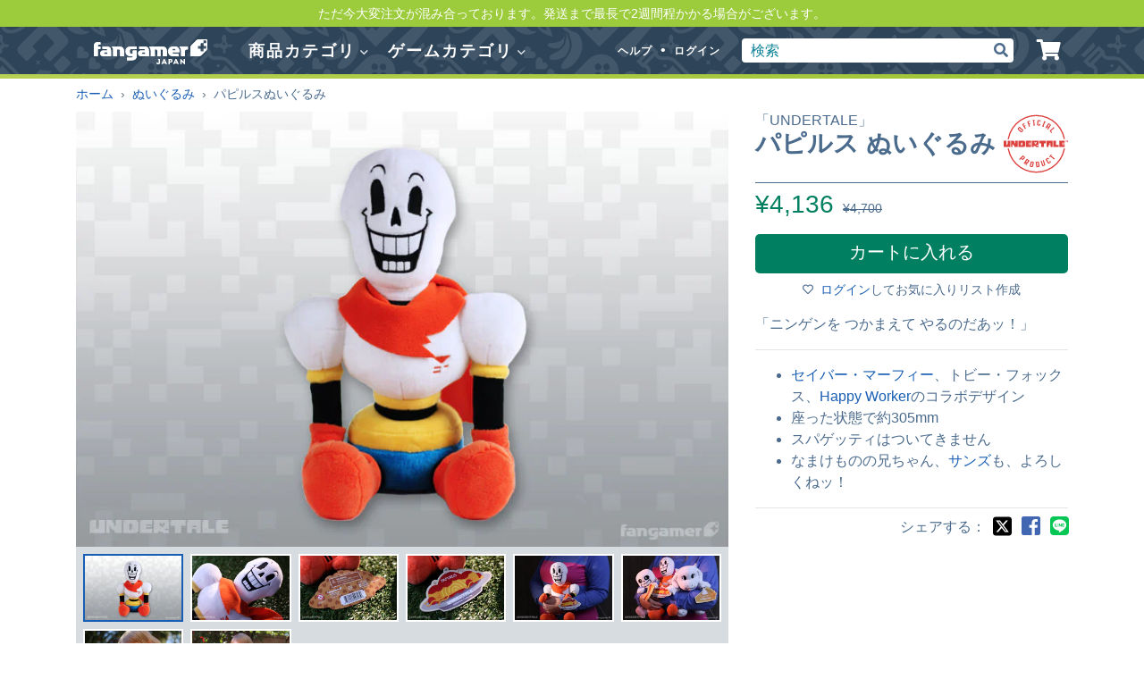

--- FILE ---
content_type: text/html; charset=utf-8
request_url: https://www.fangamer.jp/products/papyrus-plush
body_size: 29098
content:
<!DOCTYPE html>
<!--[if IE 8]><html class="lt-ie9 no-js" lang="ja"><![endif]-->
<!--[if IE 9 ]><html class="ie9 no-js" lang="ja"><![endif]-->
<!--[if (gt IE 9)|!(IE)]><!-->
<html class="no-js" lang="ja"><!--<![endif]-->
<head>
	<title>「UNDERTALE」－ パピルス ぬいぐるみ - Fangamer Japan</title>

	<meta charset="utf-8">
	<meta http-equiv="X-UA-Compatible" content="IE=edge,chrome=1">
	<meta name="viewport" content="width=device-width, initial-scale=1, viewport-fit=cover">

	  <link rel="apple-touch-icon" sizes="180x180" href="//www.fangamer.jp/cdn/shop/t/16/assets/apple-touch-icon-jp.png?v=1696022116201522151677826009">
  <link rel="icon" type="image/png" href="//www.fangamer.jp/cdn/shop/t/16/assets/favicon-32x32-jp.png?v=70902801714005980211677826008" sizes="32x32">
  <link rel="icon" type="image/png" href="//www.fangamer.jp/cdn/shop/t/16/assets/favicon-16x16-jp.png?v=68537795569827942641677826004" sizes="16x16">
  <link rel="manifest" href="//www.fangamer.jp/cdn/shop/t/16/assets/manifest.json?v=104188530063350997391677826011">
  <link rel="mask-icon" href="//www.fangamer.jp/cdn/shop/t/16/assets/safari-pinned-tab-jp.svg?v=115620379181059973851677826013" color="#70d800">
  <meta name="apple-mobile-web-app-title" content="Fangamer Japan">
  <meta name="application-name" content="Fangamer Japan">
  <meta name="msapplication-config" content="//www.fangamer.jp/cdn/shop/t/16/assets/browserconfig.xml?v=106686876314343796451677826003">
  <meta name="theme-color" content="#4b6b8d">

	
	
		<meta name="twitter:card" content="summary">
		
			<meta name="description" content="「ニンゲンを つかまえて やるのだあッ！」



セイバー・マーフィー、トビー・フォックス、Happy Workerのコラボデザイン
座った状態で約305mm
スパゲッティはついてきません

なまけものの兄ちゃん、サンズも、よろしくねッ！


アンダーテイル、アンダーテール">
			<meta property="og:description" content="「ニンゲンを つかまえて やるのだあッ！」



セイバー・マーフィー、トビー・フォックス、Happy Workerのコラボデザイン
座った状態で約305mm
スパゲッティはついてきません

なまけものの兄ちゃん、サンズも、よろしくねッ！


アンダーテイル、アンダーテール"/>
		
		

		<meta property="og:image" content="https://www.fangamer.jp/cdn/shop/products/product_ut_papyrus_plush_designview2_1024x1024.jpg?v=1494964998"/>
		<link rel="image_src" href="https://www.fangamer.jp/cdn/shop/products/product_ut_papyrus_plush_designview2_1024x1024.jpg?v=1494964998"/>
		<meta property="og:title" content="パピルスぬいぐるみ"/>
		<meta property="og:site_name" content="Fangamer Japan"/>
		<meta property="og:url" content="https://www.fangamer.jp/products/papyrus-plush"/>
		
			<meta name="twitter:site" content="@FangamerJP">
		<meta name="twitter:label1" value="価格"/>
		<meta name="twitter:data1"
		      value="¥4,136"/>
		
	

	<link rel="canonical" href="https://www.fangamer.jp/products/papyrus-plush"/>

	
		<meta name="google-site-verification" content="jhR2dWC8ziafUh-e_tjebKTTuSVbFCrGz0CqnFBft9s"/>
	

	
	<script>document.documentElement.className = 'js';</script>
	<link href="//www.fangamer.jp/cdn/shop/t/16/assets/vendor.css?v=154076317280910162681677826011" rel="stylesheet" type="text/css" media="all" />
	<link href="//use.typekit.net/rud7eqh.css" rel="stylesheet" type="text/css" media="all" />
	<link href="//www.fangamer.jp/cdn/shop/t/16/assets/store.scss.css?v=111750981745020822191683786378" rel="stylesheet" type="text/css" media="all" />
	<link href="//www.fangamer.jp/cdn/shop/t/16/assets/add-webstyle.css?v=111048725045451558371745224548" rel="stylesheet" type="text/css" media="all" />
	<link href="//www.fangamer.jp/cdn/shop/t/16/assets/store-jp.scss.css?v=99994417020022196181677826012" rel="stylesheet" type="text/css" media="all" />
	

	<script src="//www.fangamer.jp/cdn/shop/t/16/assets/vendor.js?v=58752556369020930741677826006" type="text/javascript"></script>

	

	<script>window.performance && window.performance.mark && window.performance.mark('shopify.content_for_header.start');</script><meta id="shopify-digital-wallet" name="shopify-digital-wallet" content="/20000993/digital_wallets/dialog">
<meta name="shopify-checkout-api-token" content="6ca229b639feb0ed0ae4aaa632232d73">
<link rel="alternate" type="application/json+oembed" href="https://www.fangamer.jp/products/papyrus-plush.oembed">
<script async="async" src="/checkouts/internal/preloads.js?locale=ja-JP"></script>
<link rel="preconnect" href="https://shop.app" crossorigin="anonymous">
<script async="async" src="https://shop.app/checkouts/internal/preloads.js?locale=ja-JP&shop_id=20000993" crossorigin="anonymous"></script>
<script id="apple-pay-shop-capabilities" type="application/json">{"shopId":20000993,"countryCode":"JP","currencyCode":"JPY","merchantCapabilities":["supports3DS"],"merchantId":"gid:\/\/shopify\/Shop\/20000993","merchantName":"Fangamer Japan","requiredBillingContactFields":["postalAddress","email","phone"],"requiredShippingContactFields":["postalAddress","email","phone"],"shippingType":"shipping","supportedNetworks":["visa","masterCard","amex","jcb","discover"],"total":{"type":"pending","label":"Fangamer Japan","amount":"1.00"},"shopifyPaymentsEnabled":true,"supportsSubscriptions":true}</script>
<script id="shopify-features" type="application/json">{"accessToken":"6ca229b639feb0ed0ae4aaa632232d73","betas":["rich-media-storefront-analytics"],"domain":"www.fangamer.jp","predictiveSearch":false,"shopId":20000993,"locale":"ja"}</script>
<script>var Shopify = Shopify || {};
Shopify.shop = "fangamer-japan.myshopify.com";
Shopify.locale = "ja";
Shopify.currency = {"active":"JPY","rate":"1.0"};
Shopify.country = "JP";
Shopify.theme = {"name":"fangamer-jp\/master","id":132070670536,"schema_name":"Fangamer","schema_version":"5.1.2","theme_store_id":null,"role":"main"};
Shopify.theme.handle = "null";
Shopify.theme.style = {"id":null,"handle":null};
Shopify.cdnHost = "www.fangamer.jp/cdn";
Shopify.routes = Shopify.routes || {};
Shopify.routes.root = "/";</script>
<script type="module">!function(o){(o.Shopify=o.Shopify||{}).modules=!0}(window);</script>
<script>!function(o){function n(){var o=[];function n(){o.push(Array.prototype.slice.apply(arguments))}return n.q=o,n}var t=o.Shopify=o.Shopify||{};t.loadFeatures=n(),t.autoloadFeatures=n()}(window);</script>
<script>
  window.ShopifyPay = window.ShopifyPay || {};
  window.ShopifyPay.apiHost = "shop.app\/pay";
  window.ShopifyPay.redirectState = null;
</script>
<script id="shop-js-analytics" type="application/json">{"pageType":"product"}</script>
<script defer="defer" async type="module" src="//www.fangamer.jp/cdn/shopifycloud/shop-js/modules/v2/client.init-shop-cart-sync_CZKilf07.ja.esm.js"></script>
<script defer="defer" async type="module" src="//www.fangamer.jp/cdn/shopifycloud/shop-js/modules/v2/chunk.common_rlhnONO2.esm.js"></script>
<script type="module">
  await import("//www.fangamer.jp/cdn/shopifycloud/shop-js/modules/v2/client.init-shop-cart-sync_CZKilf07.ja.esm.js");
await import("//www.fangamer.jp/cdn/shopifycloud/shop-js/modules/v2/chunk.common_rlhnONO2.esm.js");

  window.Shopify.SignInWithShop?.initShopCartSync?.({"fedCMEnabled":true,"windoidEnabled":true});

</script>
<script>
  window.Shopify = window.Shopify || {};
  if (!window.Shopify.featureAssets) window.Shopify.featureAssets = {};
  window.Shopify.featureAssets['shop-js'] = {"shop-cart-sync":["modules/v2/client.shop-cart-sync_BwCHLH8C.ja.esm.js","modules/v2/chunk.common_rlhnONO2.esm.js"],"init-fed-cm":["modules/v2/client.init-fed-cm_CQXj6EwP.ja.esm.js","modules/v2/chunk.common_rlhnONO2.esm.js"],"shop-button":["modules/v2/client.shop-button_B7JE2zCc.ja.esm.js","modules/v2/chunk.common_rlhnONO2.esm.js"],"init-windoid":["modules/v2/client.init-windoid_DQ9csUH7.ja.esm.js","modules/v2/chunk.common_rlhnONO2.esm.js"],"shop-cash-offers":["modules/v2/client.shop-cash-offers_DxEVlT9h.ja.esm.js","modules/v2/chunk.common_rlhnONO2.esm.js","modules/v2/chunk.modal_BI56FOb0.esm.js"],"shop-toast-manager":["modules/v2/client.shop-toast-manager_BE8_-kNb.ja.esm.js","modules/v2/chunk.common_rlhnONO2.esm.js"],"init-shop-email-lookup-coordinator":["modules/v2/client.init-shop-email-lookup-coordinator_BgbPPTAQ.ja.esm.js","modules/v2/chunk.common_rlhnONO2.esm.js"],"pay-button":["modules/v2/client.pay-button_hoKCMeMC.ja.esm.js","modules/v2/chunk.common_rlhnONO2.esm.js"],"avatar":["modules/v2/client.avatar_BTnouDA3.ja.esm.js"],"init-shop-cart-sync":["modules/v2/client.init-shop-cart-sync_CZKilf07.ja.esm.js","modules/v2/chunk.common_rlhnONO2.esm.js"],"shop-login-button":["modules/v2/client.shop-login-button_BXDQHqjj.ja.esm.js","modules/v2/chunk.common_rlhnONO2.esm.js","modules/v2/chunk.modal_BI56FOb0.esm.js"],"init-customer-accounts-sign-up":["modules/v2/client.init-customer-accounts-sign-up_C3NeUvFd.ja.esm.js","modules/v2/client.shop-login-button_BXDQHqjj.ja.esm.js","modules/v2/chunk.common_rlhnONO2.esm.js","modules/v2/chunk.modal_BI56FOb0.esm.js"],"init-shop-for-new-customer-accounts":["modules/v2/client.init-shop-for-new-customer-accounts_D-v2xi0b.ja.esm.js","modules/v2/client.shop-login-button_BXDQHqjj.ja.esm.js","modules/v2/chunk.common_rlhnONO2.esm.js","modules/v2/chunk.modal_BI56FOb0.esm.js"],"init-customer-accounts":["modules/v2/client.init-customer-accounts_Cciaq_Mb.ja.esm.js","modules/v2/client.shop-login-button_BXDQHqjj.ja.esm.js","modules/v2/chunk.common_rlhnONO2.esm.js","modules/v2/chunk.modal_BI56FOb0.esm.js"],"shop-follow-button":["modules/v2/client.shop-follow-button_CM9l58Wl.ja.esm.js","modules/v2/chunk.common_rlhnONO2.esm.js","modules/v2/chunk.modal_BI56FOb0.esm.js"],"lead-capture":["modules/v2/client.lead-capture_oVhdpGxe.ja.esm.js","modules/v2/chunk.common_rlhnONO2.esm.js","modules/v2/chunk.modal_BI56FOb0.esm.js"],"checkout-modal":["modules/v2/client.checkout-modal_BbgmKIDX.ja.esm.js","modules/v2/chunk.common_rlhnONO2.esm.js","modules/v2/chunk.modal_BI56FOb0.esm.js"],"shop-login":["modules/v2/client.shop-login_BRorRhgW.ja.esm.js","modules/v2/chunk.common_rlhnONO2.esm.js","modules/v2/chunk.modal_BI56FOb0.esm.js"],"payment-terms":["modules/v2/client.payment-terms_Ba4TR13R.ja.esm.js","modules/v2/chunk.common_rlhnONO2.esm.js","modules/v2/chunk.modal_BI56FOb0.esm.js"]};
</script>
<script>(function() {
  var isLoaded = false;
  function asyncLoad() {
    if (isLoaded) return;
    isLoaded = true;
    var urls = ["https:\/\/chimpstatic.com\/mcjs-connected\/js\/users\/8ecddd9dde1044ff680b01fb6\/5ed497f65dcb72af2d27243f3.js?shop=fangamer-japan.myshopify.com"];
    for (var i = 0; i < urls.length; i++) {
      var s = document.createElement('script');
      s.type = 'text/javascript';
      s.async = true;
      s.src = urls[i];
      var x = document.getElementsByTagName('script')[0];
      x.parentNode.insertBefore(s, x);
    }
  };
  if(window.attachEvent) {
    window.attachEvent('onload', asyncLoad);
  } else {
    window.addEventListener('load', asyncLoad, false);
  }
})();</script>
<script id="__st">var __st={"a":20000993,"offset":32400,"reqid":"d0a0cc1d-778b-479b-99cc-9f52f5815219-1768963299","pageurl":"www.fangamer.jp\/products\/papyrus-plush","u":"78cd84e83a88","p":"product","rtyp":"product","rid":10725999116};</script>
<script>window.ShopifyPaypalV4VisibilityTracking = true;</script>
<script id="captcha-bootstrap">!function(){'use strict';const t='contact',e='account',n='new_comment',o=[[t,t],['blogs',n],['comments',n],[t,'customer']],c=[[e,'customer_login'],[e,'guest_login'],[e,'recover_customer_password'],[e,'create_customer']],r=t=>t.map((([t,e])=>`form[action*='/${t}']:not([data-nocaptcha='true']) input[name='form_type'][value='${e}']`)).join(','),a=t=>()=>t?[...document.querySelectorAll(t)].map((t=>t.form)):[];function s(){const t=[...o],e=r(t);return a(e)}const i='password',u='form_key',d=['recaptcha-v3-token','g-recaptcha-response','h-captcha-response',i],f=()=>{try{return window.sessionStorage}catch{return}},m='__shopify_v',_=t=>t.elements[u];function p(t,e,n=!1){try{const o=window.sessionStorage,c=JSON.parse(o.getItem(e)),{data:r}=function(t){const{data:e,action:n}=t;return t[m]||n?{data:e,action:n}:{data:t,action:n}}(c);for(const[e,n]of Object.entries(r))t.elements[e]&&(t.elements[e].value=n);n&&o.removeItem(e)}catch(o){console.error('form repopulation failed',{error:o})}}const l='form_type',E='cptcha';function T(t){t.dataset[E]=!0}const w=window,h=w.document,L='Shopify',v='ce_forms',y='captcha';let A=!1;((t,e)=>{const n=(g='f06e6c50-85a8-45c8-87d0-21a2b65856fe',I='https://cdn.shopify.com/shopifycloud/storefront-forms-hcaptcha/ce_storefront_forms_captcha_hcaptcha.v1.5.2.iife.js',D={infoText:'hCaptchaによる保護',privacyText:'プライバシー',termsText:'利用規約'},(t,e,n)=>{const o=w[L][v],c=o.bindForm;if(c)return c(t,g,e,D).then(n);var r;o.q.push([[t,g,e,D],n]),r=I,A||(h.body.append(Object.assign(h.createElement('script'),{id:'captcha-provider',async:!0,src:r})),A=!0)});var g,I,D;w[L]=w[L]||{},w[L][v]=w[L][v]||{},w[L][v].q=[],w[L][y]=w[L][y]||{},w[L][y].protect=function(t,e){n(t,void 0,e),T(t)},Object.freeze(w[L][y]),function(t,e,n,w,h,L){const[v,y,A,g]=function(t,e,n){const i=e?o:[],u=t?c:[],d=[...i,...u],f=r(d),m=r(i),_=r(d.filter((([t,e])=>n.includes(e))));return[a(f),a(m),a(_),s()]}(w,h,L),I=t=>{const e=t.target;return e instanceof HTMLFormElement?e:e&&e.form},D=t=>v().includes(t);t.addEventListener('submit',(t=>{const e=I(t);if(!e)return;const n=D(e)&&!e.dataset.hcaptchaBound&&!e.dataset.recaptchaBound,o=_(e),c=g().includes(e)&&(!o||!o.value);(n||c)&&t.preventDefault(),c&&!n&&(function(t){try{if(!f())return;!function(t){const e=f();if(!e)return;const n=_(t);if(!n)return;const o=n.value;o&&e.removeItem(o)}(t);const e=Array.from(Array(32),(()=>Math.random().toString(36)[2])).join('');!function(t,e){_(t)||t.append(Object.assign(document.createElement('input'),{type:'hidden',name:u})),t.elements[u].value=e}(t,e),function(t,e){const n=f();if(!n)return;const o=[...t.querySelectorAll(`input[type='${i}']`)].map((({name:t})=>t)),c=[...d,...o],r={};for(const[a,s]of new FormData(t).entries())c.includes(a)||(r[a]=s);n.setItem(e,JSON.stringify({[m]:1,action:t.action,data:r}))}(t,e)}catch(e){console.error('failed to persist form',e)}}(e),e.submit())}));const S=(t,e)=>{t&&!t.dataset[E]&&(n(t,e.some((e=>e===t))),T(t))};for(const o of['focusin','change'])t.addEventListener(o,(t=>{const e=I(t);D(e)&&S(e,y())}));const B=e.get('form_key'),M=e.get(l),P=B&&M;t.addEventListener('DOMContentLoaded',(()=>{const t=y();if(P)for(const e of t)e.elements[l].value===M&&p(e,B);[...new Set([...A(),...v().filter((t=>'true'===t.dataset.shopifyCaptcha))])].forEach((e=>S(e,t)))}))}(h,new URLSearchParams(w.location.search),n,t,e,['guest_login'])})(!0,!0)}();</script>
<script integrity="sha256-4kQ18oKyAcykRKYeNunJcIwy7WH5gtpwJnB7kiuLZ1E=" data-source-attribution="shopify.loadfeatures" defer="defer" src="//www.fangamer.jp/cdn/shopifycloud/storefront/assets/storefront/load_feature-a0a9edcb.js" crossorigin="anonymous"></script>
<script crossorigin="anonymous" defer="defer" src="//www.fangamer.jp/cdn/shopifycloud/storefront/assets/shopify_pay/storefront-65b4c6d7.js?v=20250812"></script>
<script data-source-attribution="shopify.dynamic_checkout.dynamic.init">var Shopify=Shopify||{};Shopify.PaymentButton=Shopify.PaymentButton||{isStorefrontPortableWallets:!0,init:function(){window.Shopify.PaymentButton.init=function(){};var t=document.createElement("script");t.src="https://www.fangamer.jp/cdn/shopifycloud/portable-wallets/latest/portable-wallets.ja.js",t.type="module",document.head.appendChild(t)}};
</script>
<script data-source-attribution="shopify.dynamic_checkout.buyer_consent">
  function portableWalletsHideBuyerConsent(e){var t=document.getElementById("shopify-buyer-consent"),n=document.getElementById("shopify-subscription-policy-button");t&&n&&(t.classList.add("hidden"),t.setAttribute("aria-hidden","true"),n.removeEventListener("click",e))}function portableWalletsShowBuyerConsent(e){var t=document.getElementById("shopify-buyer-consent"),n=document.getElementById("shopify-subscription-policy-button");t&&n&&(t.classList.remove("hidden"),t.removeAttribute("aria-hidden"),n.addEventListener("click",e))}window.Shopify?.PaymentButton&&(window.Shopify.PaymentButton.hideBuyerConsent=portableWalletsHideBuyerConsent,window.Shopify.PaymentButton.showBuyerConsent=portableWalletsShowBuyerConsent);
</script>
<script data-source-attribution="shopify.dynamic_checkout.cart.bootstrap">document.addEventListener("DOMContentLoaded",(function(){function t(){return document.querySelector("shopify-accelerated-checkout-cart, shopify-accelerated-checkout")}if(t())Shopify.PaymentButton.init();else{new MutationObserver((function(e,n){t()&&(Shopify.PaymentButton.init(),n.disconnect())})).observe(document.body,{childList:!0,subtree:!0})}}));
</script>
<link id="shopify-accelerated-checkout-styles" rel="stylesheet" media="screen" href="https://www.fangamer.jp/cdn/shopifycloud/portable-wallets/latest/accelerated-checkout-backwards-compat.css" crossorigin="anonymous">
<style id="shopify-accelerated-checkout-cart">
        #shopify-buyer-consent {
  margin-top: 1em;
  display: inline-block;
  width: 100%;
}

#shopify-buyer-consent.hidden {
  display: none;
}

#shopify-subscription-policy-button {
  background: none;
  border: none;
  padding: 0;
  text-decoration: underline;
  font-size: inherit;
  cursor: pointer;
}

#shopify-subscription-policy-button::before {
  box-shadow: none;
}

      </style>

<script>window.performance && window.performance.mark && window.performance.mark('shopify.content_for_header.end');</script>

	<!--[if lt IE 9]>
  <script src="//cdnjs.cloudflare.com/ajax/libs/html5shiv/3.7.2/html5shiv.min.js" type="text/javascript"></script>
  <script src="//www.fangamer.jp/cdn/shop/t/16/assets///cdnjs.cloudflare.com/ajax/libs/respond.js/1.4.2/respond.js?v=13432" type="text/javascript"></script>
  <![endif]-->

	
	
	
	
	
	
	
	

	

	

	
	<link href="//www.fangamer.jp/cdn/shop/t/16/assets/add-common.css?v=6826777090532241763710221" rel="stylesheet" type="text/css" media="all" />

	


	


<link href="https://monorail-edge.shopifysvc.com" rel="dns-prefetch">
<script>(function(){if ("sendBeacon" in navigator && "performance" in window) {try {var session_token_from_headers = performance.getEntriesByType('navigation')[0].serverTiming.find(x => x.name == '_s').description;} catch {var session_token_from_headers = undefined;}var session_cookie_matches = document.cookie.match(/_shopify_s=([^;]*)/);var session_token_from_cookie = session_cookie_matches && session_cookie_matches.length === 2 ? session_cookie_matches[1] : "";var session_token = session_token_from_headers || session_token_from_cookie || "";function handle_abandonment_event(e) {var entries = performance.getEntries().filter(function(entry) {return /monorail-edge.shopifysvc.com/.test(entry.name);});if (!window.abandonment_tracked && entries.length === 0) {window.abandonment_tracked = true;var currentMs = Date.now();var navigation_start = performance.timing.navigationStart;var payload = {shop_id: 20000993,url: window.location.href,navigation_start,duration: currentMs - navigation_start,session_token,page_type: "product"};window.navigator.sendBeacon("https://monorail-edge.shopifysvc.com/v1/produce", JSON.stringify({schema_id: "online_store_buyer_site_abandonment/1.1",payload: payload,metadata: {event_created_at_ms: currentMs,event_sent_at_ms: currentMs}}));}}window.addEventListener('pagehide', handle_abandonment_event);}}());</script>
<script id="web-pixels-manager-setup">(function e(e,d,r,n,o){if(void 0===o&&(o={}),!Boolean(null===(a=null===(i=window.Shopify)||void 0===i?void 0:i.analytics)||void 0===a?void 0:a.replayQueue)){var i,a;window.Shopify=window.Shopify||{};var t=window.Shopify;t.analytics=t.analytics||{};var s=t.analytics;s.replayQueue=[],s.publish=function(e,d,r){return s.replayQueue.push([e,d,r]),!0};try{self.performance.mark("wpm:start")}catch(e){}var l=function(){var e={modern:/Edge?\/(1{2}[4-9]|1[2-9]\d|[2-9]\d{2}|\d{4,})\.\d+(\.\d+|)|Firefox\/(1{2}[4-9]|1[2-9]\d|[2-9]\d{2}|\d{4,})\.\d+(\.\d+|)|Chrom(ium|e)\/(9{2}|\d{3,})\.\d+(\.\d+|)|(Maci|X1{2}).+ Version\/(15\.\d+|(1[6-9]|[2-9]\d|\d{3,})\.\d+)([,.]\d+|)( \(\w+\)|)( Mobile\/\w+|) Safari\/|Chrome.+OPR\/(9{2}|\d{3,})\.\d+\.\d+|(CPU[ +]OS|iPhone[ +]OS|CPU[ +]iPhone|CPU IPhone OS|CPU iPad OS)[ +]+(15[._]\d+|(1[6-9]|[2-9]\d|\d{3,})[._]\d+)([._]\d+|)|Android:?[ /-](13[3-9]|1[4-9]\d|[2-9]\d{2}|\d{4,})(\.\d+|)(\.\d+|)|Android.+Firefox\/(13[5-9]|1[4-9]\d|[2-9]\d{2}|\d{4,})\.\d+(\.\d+|)|Android.+Chrom(ium|e)\/(13[3-9]|1[4-9]\d|[2-9]\d{2}|\d{4,})\.\d+(\.\d+|)|SamsungBrowser\/([2-9]\d|\d{3,})\.\d+/,legacy:/Edge?\/(1[6-9]|[2-9]\d|\d{3,})\.\d+(\.\d+|)|Firefox\/(5[4-9]|[6-9]\d|\d{3,})\.\d+(\.\d+|)|Chrom(ium|e)\/(5[1-9]|[6-9]\d|\d{3,})\.\d+(\.\d+|)([\d.]+$|.*Safari\/(?![\d.]+ Edge\/[\d.]+$))|(Maci|X1{2}).+ Version\/(10\.\d+|(1[1-9]|[2-9]\d|\d{3,})\.\d+)([,.]\d+|)( \(\w+\)|)( Mobile\/\w+|) Safari\/|Chrome.+OPR\/(3[89]|[4-9]\d|\d{3,})\.\d+\.\d+|(CPU[ +]OS|iPhone[ +]OS|CPU[ +]iPhone|CPU IPhone OS|CPU iPad OS)[ +]+(10[._]\d+|(1[1-9]|[2-9]\d|\d{3,})[._]\d+)([._]\d+|)|Android:?[ /-](13[3-9]|1[4-9]\d|[2-9]\d{2}|\d{4,})(\.\d+|)(\.\d+|)|Mobile Safari.+OPR\/([89]\d|\d{3,})\.\d+\.\d+|Android.+Firefox\/(13[5-9]|1[4-9]\d|[2-9]\d{2}|\d{4,})\.\d+(\.\d+|)|Android.+Chrom(ium|e)\/(13[3-9]|1[4-9]\d|[2-9]\d{2}|\d{4,})\.\d+(\.\d+|)|Android.+(UC? ?Browser|UCWEB|U3)[ /]?(15\.([5-9]|\d{2,})|(1[6-9]|[2-9]\d|\d{3,})\.\d+)\.\d+|SamsungBrowser\/(5\.\d+|([6-9]|\d{2,})\.\d+)|Android.+MQ{2}Browser\/(14(\.(9|\d{2,})|)|(1[5-9]|[2-9]\d|\d{3,})(\.\d+|))(\.\d+|)|K[Aa][Ii]OS\/(3\.\d+|([4-9]|\d{2,})\.\d+)(\.\d+|)/},d=e.modern,r=e.legacy,n=navigator.userAgent;return n.match(d)?"modern":n.match(r)?"legacy":"unknown"}(),u="modern"===l?"modern":"legacy",c=(null!=n?n:{modern:"",legacy:""})[u],f=function(e){return[e.baseUrl,"/wpm","/b",e.hashVersion,"modern"===e.buildTarget?"m":"l",".js"].join("")}({baseUrl:d,hashVersion:r,buildTarget:u}),m=function(e){var d=e.version,r=e.bundleTarget,n=e.surface,o=e.pageUrl,i=e.monorailEndpoint;return{emit:function(e){var a=e.status,t=e.errorMsg,s=(new Date).getTime(),l=JSON.stringify({metadata:{event_sent_at_ms:s},events:[{schema_id:"web_pixels_manager_load/3.1",payload:{version:d,bundle_target:r,page_url:o,status:a,surface:n,error_msg:t},metadata:{event_created_at_ms:s}}]});if(!i)return console&&console.warn&&console.warn("[Web Pixels Manager] No Monorail endpoint provided, skipping logging."),!1;try{return self.navigator.sendBeacon.bind(self.navigator)(i,l)}catch(e){}var u=new XMLHttpRequest;try{return u.open("POST",i,!0),u.setRequestHeader("Content-Type","text/plain"),u.send(l),!0}catch(e){return console&&console.warn&&console.warn("[Web Pixels Manager] Got an unhandled error while logging to Monorail."),!1}}}}({version:r,bundleTarget:l,surface:e.surface,pageUrl:self.location.href,monorailEndpoint:e.monorailEndpoint});try{o.browserTarget=l,function(e){var d=e.src,r=e.async,n=void 0===r||r,o=e.onload,i=e.onerror,a=e.sri,t=e.scriptDataAttributes,s=void 0===t?{}:t,l=document.createElement("script"),u=document.querySelector("head"),c=document.querySelector("body");if(l.async=n,l.src=d,a&&(l.integrity=a,l.crossOrigin="anonymous"),s)for(var f in s)if(Object.prototype.hasOwnProperty.call(s,f))try{l.dataset[f]=s[f]}catch(e){}if(o&&l.addEventListener("load",o),i&&l.addEventListener("error",i),u)u.appendChild(l);else{if(!c)throw new Error("Did not find a head or body element to append the script");c.appendChild(l)}}({src:f,async:!0,onload:function(){if(!function(){var e,d;return Boolean(null===(d=null===(e=window.Shopify)||void 0===e?void 0:e.analytics)||void 0===d?void 0:d.initialized)}()){var d=window.webPixelsManager.init(e)||void 0;if(d){var r=window.Shopify.analytics;r.replayQueue.forEach((function(e){var r=e[0],n=e[1],o=e[2];d.publishCustomEvent(r,n,o)})),r.replayQueue=[],r.publish=d.publishCustomEvent,r.visitor=d.visitor,r.initialized=!0}}},onerror:function(){return m.emit({status:"failed",errorMsg:"".concat(f," has failed to load")})},sri:function(e){var d=/^sha384-[A-Za-z0-9+/=]+$/;return"string"==typeof e&&d.test(e)}(c)?c:"",scriptDataAttributes:o}),m.emit({status:"loading"})}catch(e){m.emit({status:"failed",errorMsg:(null==e?void 0:e.message)||"Unknown error"})}}})({shopId: 20000993,storefrontBaseUrl: "https://www.fangamer.jp",extensionsBaseUrl: "https://extensions.shopifycdn.com/cdn/shopifycloud/web-pixels-manager",monorailEndpoint: "https://monorail-edge.shopifysvc.com/unstable/produce_batch",surface: "storefront-renderer",enabledBetaFlags: ["2dca8a86"],webPixelsConfigList: [{"id":"shopify-app-pixel","configuration":"{}","eventPayloadVersion":"v1","runtimeContext":"STRICT","scriptVersion":"0450","apiClientId":"shopify-pixel","type":"APP","privacyPurposes":["ANALYTICS","MARKETING"]},{"id":"shopify-custom-pixel","eventPayloadVersion":"v1","runtimeContext":"LAX","scriptVersion":"0450","apiClientId":"shopify-pixel","type":"CUSTOM","privacyPurposes":["ANALYTICS","MARKETING"]}],isMerchantRequest: false,initData: {"shop":{"name":"Fangamer Japan","paymentSettings":{"currencyCode":"JPY"},"myshopifyDomain":"fangamer-japan.myshopify.com","countryCode":"JP","storefrontUrl":"https:\/\/www.fangamer.jp"},"customer":null,"cart":null,"checkout":null,"productVariants":[{"price":{"amount":4136.0,"currencyCode":"JPY"},"product":{"title":"パピルスぬいぐるみ","vendor":"UNDERTALE","id":"10725999116","untranslatedTitle":"パピルスぬいぐるみ","url":"\/products\/papyrus-plush","type":"ぬいぐるみ"},"id":"39811603276","image":{"src":"\/\/www.fangamer.jp\/cdn\/shop\/products\/product_ut_papyrus_plush_designview2.jpg?v=1494964998"},"sku":"UT-PAPYRUSPLUSH","title":"Default Title","untranslatedTitle":"Default Title"}],"purchasingCompany":null},},"https://www.fangamer.jp/cdn","fcfee988w5aeb613cpc8e4bc33m6693e112",{"modern":"","legacy":""},{"shopId":"20000993","storefrontBaseUrl":"https:\/\/www.fangamer.jp","extensionBaseUrl":"https:\/\/extensions.shopifycdn.com\/cdn\/shopifycloud\/web-pixels-manager","surface":"storefront-renderer","enabledBetaFlags":"[\"2dca8a86\"]","isMerchantRequest":"false","hashVersion":"fcfee988w5aeb613cpc8e4bc33m6693e112","publish":"custom","events":"[[\"page_viewed\",{}],[\"product_viewed\",{\"productVariant\":{\"price\":{\"amount\":4136.0,\"currencyCode\":\"JPY\"},\"product\":{\"title\":\"パピルスぬいぐるみ\",\"vendor\":\"UNDERTALE\",\"id\":\"10725999116\",\"untranslatedTitle\":\"パピルスぬいぐるみ\",\"url\":\"\/products\/papyrus-plush\",\"type\":\"ぬいぐるみ\"},\"id\":\"39811603276\",\"image\":{\"src\":\"\/\/www.fangamer.jp\/cdn\/shop\/products\/product_ut_papyrus_plush_designview2.jpg?v=1494964998\"},\"sku\":\"UT-PAPYRUSPLUSH\",\"title\":\"Default Title\",\"untranslatedTitle\":\"Default Title\"}}]]"});</script><script>
  window.ShopifyAnalytics = window.ShopifyAnalytics || {};
  window.ShopifyAnalytics.meta = window.ShopifyAnalytics.meta || {};
  window.ShopifyAnalytics.meta.currency = 'JPY';
  var meta = {"product":{"id":10725999116,"gid":"gid:\/\/shopify\/Product\/10725999116","vendor":"UNDERTALE","type":"ぬいぐるみ","handle":"papyrus-plush","variants":[{"id":39811603276,"price":413600,"name":"パピルスぬいぐるみ","public_title":null,"sku":"UT-PAPYRUSPLUSH"}],"remote":false},"page":{"pageType":"product","resourceType":"product","resourceId":10725999116,"requestId":"d0a0cc1d-778b-479b-99cc-9f52f5815219-1768963299"}};
  for (var attr in meta) {
    window.ShopifyAnalytics.meta[attr] = meta[attr];
  }
</script>
<script class="analytics">
  (function () {
    var customDocumentWrite = function(content) {
      var jquery = null;

      if (window.jQuery) {
        jquery = window.jQuery;
      } else if (window.Checkout && window.Checkout.$) {
        jquery = window.Checkout.$;
      }

      if (jquery) {
        jquery('body').append(content);
      }
    };

    var hasLoggedConversion = function(token) {
      if (token) {
        return document.cookie.indexOf('loggedConversion=' + token) !== -1;
      }
      return false;
    }

    var setCookieIfConversion = function(token) {
      if (token) {
        var twoMonthsFromNow = new Date(Date.now());
        twoMonthsFromNow.setMonth(twoMonthsFromNow.getMonth() + 2);

        document.cookie = 'loggedConversion=' + token + '; expires=' + twoMonthsFromNow;
      }
    }

    var trekkie = window.ShopifyAnalytics.lib = window.trekkie = window.trekkie || [];
    if (trekkie.integrations) {
      return;
    }
    trekkie.methods = [
      'identify',
      'page',
      'ready',
      'track',
      'trackForm',
      'trackLink'
    ];
    trekkie.factory = function(method) {
      return function() {
        var args = Array.prototype.slice.call(arguments);
        args.unshift(method);
        trekkie.push(args);
        return trekkie;
      };
    };
    for (var i = 0; i < trekkie.methods.length; i++) {
      var key = trekkie.methods[i];
      trekkie[key] = trekkie.factory(key);
    }
    trekkie.load = function(config) {
      trekkie.config = config || {};
      trekkie.config.initialDocumentCookie = document.cookie;
      var first = document.getElementsByTagName('script')[0];
      var script = document.createElement('script');
      script.type = 'text/javascript';
      script.onerror = function(e) {
        var scriptFallback = document.createElement('script');
        scriptFallback.type = 'text/javascript';
        scriptFallback.onerror = function(error) {
                var Monorail = {
      produce: function produce(monorailDomain, schemaId, payload) {
        var currentMs = new Date().getTime();
        var event = {
          schema_id: schemaId,
          payload: payload,
          metadata: {
            event_created_at_ms: currentMs,
            event_sent_at_ms: currentMs
          }
        };
        return Monorail.sendRequest("https://" + monorailDomain + "/v1/produce", JSON.stringify(event));
      },
      sendRequest: function sendRequest(endpointUrl, payload) {
        // Try the sendBeacon API
        if (window && window.navigator && typeof window.navigator.sendBeacon === 'function' && typeof window.Blob === 'function' && !Monorail.isIos12()) {
          var blobData = new window.Blob([payload], {
            type: 'text/plain'
          });

          if (window.navigator.sendBeacon(endpointUrl, blobData)) {
            return true;
          } // sendBeacon was not successful

        } // XHR beacon

        var xhr = new XMLHttpRequest();

        try {
          xhr.open('POST', endpointUrl);
          xhr.setRequestHeader('Content-Type', 'text/plain');
          xhr.send(payload);
        } catch (e) {
          console.log(e);
        }

        return false;
      },
      isIos12: function isIos12() {
        return window.navigator.userAgent.lastIndexOf('iPhone; CPU iPhone OS 12_') !== -1 || window.navigator.userAgent.lastIndexOf('iPad; CPU OS 12_') !== -1;
      }
    };
    Monorail.produce('monorail-edge.shopifysvc.com',
      'trekkie_storefront_load_errors/1.1',
      {shop_id: 20000993,
      theme_id: 132070670536,
      app_name: "storefront",
      context_url: window.location.href,
      source_url: "//www.fangamer.jp/cdn/s/trekkie.storefront.cd680fe47e6c39ca5d5df5f0a32d569bc48c0f27.min.js"});

        };
        scriptFallback.async = true;
        scriptFallback.src = '//www.fangamer.jp/cdn/s/trekkie.storefront.cd680fe47e6c39ca5d5df5f0a32d569bc48c0f27.min.js';
        first.parentNode.insertBefore(scriptFallback, first);
      };
      script.async = true;
      script.src = '//www.fangamer.jp/cdn/s/trekkie.storefront.cd680fe47e6c39ca5d5df5f0a32d569bc48c0f27.min.js';
      first.parentNode.insertBefore(script, first);
    };
    trekkie.load(
      {"Trekkie":{"appName":"storefront","development":false,"defaultAttributes":{"shopId":20000993,"isMerchantRequest":null,"themeId":132070670536,"themeCityHash":"418128400381031668","contentLanguage":"ja","currency":"JPY"},"isServerSideCookieWritingEnabled":true,"monorailRegion":"shop_domain","enabledBetaFlags":["65f19447"]},"Session Attribution":{},"S2S":{"facebookCapiEnabled":false,"source":"trekkie-storefront-renderer","apiClientId":580111}}
    );

    var loaded = false;
    trekkie.ready(function() {
      if (loaded) return;
      loaded = true;

      window.ShopifyAnalytics.lib = window.trekkie;

      var originalDocumentWrite = document.write;
      document.write = customDocumentWrite;
      try { window.ShopifyAnalytics.merchantGoogleAnalytics.call(this); } catch(error) {};
      document.write = originalDocumentWrite;

      window.ShopifyAnalytics.lib.page(null,{"pageType":"product","resourceType":"product","resourceId":10725999116,"requestId":"d0a0cc1d-778b-479b-99cc-9f52f5815219-1768963299","shopifyEmitted":true});

      var match = window.location.pathname.match(/checkouts\/(.+)\/(thank_you|post_purchase)/)
      var token = match? match[1]: undefined;
      if (!hasLoggedConversion(token)) {
        setCookieIfConversion(token);
        window.ShopifyAnalytics.lib.track("Viewed Product",{"currency":"JPY","variantId":39811603276,"productId":10725999116,"productGid":"gid:\/\/shopify\/Product\/10725999116","name":"パピルスぬいぐるみ","price":"4136","sku":"UT-PAPYRUSPLUSH","brand":"UNDERTALE","variant":null,"category":"ぬいぐるみ","nonInteraction":true,"remote":false},undefined,undefined,{"shopifyEmitted":true});
      window.ShopifyAnalytics.lib.track("monorail:\/\/trekkie_storefront_viewed_product\/1.1",{"currency":"JPY","variantId":39811603276,"productId":10725999116,"productGid":"gid:\/\/shopify\/Product\/10725999116","name":"パピルスぬいぐるみ","price":"4136","sku":"UT-PAPYRUSPLUSH","brand":"UNDERTALE","variant":null,"category":"ぬいぐるみ","nonInteraction":true,"remote":false,"referer":"https:\/\/www.fangamer.jp\/products\/papyrus-plush"});
      }
    });


        var eventsListenerScript = document.createElement('script');
        eventsListenerScript.async = true;
        eventsListenerScript.src = "//www.fangamer.jp/cdn/shopifycloud/storefront/assets/shop_events_listener-3da45d37.js";
        document.getElementsByTagName('head')[0].appendChild(eventsListenerScript);

})();</script>
  <script>
  if (!window.ga || (window.ga && typeof window.ga !== 'function')) {
    window.ga = function ga() {
      (window.ga.q = window.ga.q || []).push(arguments);
      if (window.Shopify && window.Shopify.analytics && typeof window.Shopify.analytics.publish === 'function') {
        window.Shopify.analytics.publish("ga_stub_called", {}, {sendTo: "google_osp_migration"});
      }
      console.error("Shopify's Google Analytics stub called with:", Array.from(arguments), "\nSee https://help.shopify.com/manual/promoting-marketing/pixels/pixel-migration#google for more information.");
    };
    if (window.Shopify && window.Shopify.analytics && typeof window.Shopify.analytics.publish === 'function') {
      window.Shopify.analytics.publish("ga_stub_initialized", {}, {sendTo: "google_osp_migration"});
    }
  }
</script>
<script
  defer
  src="https://www.fangamer.jp/cdn/shopifycloud/perf-kit/shopify-perf-kit-3.0.4.min.js"
  data-application="storefront-renderer"
  data-shop-id="20000993"
  data-render-region="gcp-us-central1"
  data-page-type="product"
  data-theme-instance-id="132070670536"
  data-theme-name="Fangamer"
  data-theme-version="5.1.2"
  data-monorail-region="shop_domain"
  data-resource-timing-sampling-rate="10"
  data-shs="true"
  data-shs-beacon="true"
  data-shs-export-with-fetch="true"
  data-shs-logs-sample-rate="1"
  data-shs-beacon-endpoint="https://www.fangamer.jp/api/collect"
></script>
</head>
<body id="undertale"
      class="top-alert-visible template-product">
<nav id="left-drawer" tabindex="-1" aria-label="Menu" aria-expanded="false">
	<ul class="drawer-menu">
		<div id="left_header" class="drawer-header">
			<h3 class="mb-2">メニュー</h3>
			<button id="close_left" class="close-drawers" aria-label="Close Menu"><span class="icon icon-times"
			                                                                            aria-hidden="true"></span></button>
		</div>
		
			<li><a href="/account/login">ログイン</a></li>
		
		<li class="divider"></li>
		
			
				<li>
					<a
						href="#" class="xs-menu-collapse collapsed" data-toggle="collapse" aria-label="新商品&ピックアップ" data-target="#catalog__1_collapse">新商品&ピックアップ
							<i class="icon icon-chevron-right" aria-hidden="true"></i></a>
					
						<div class="xs-submenu collapse"
						     id="catalog__1_collapse">
							<ul class="xs-submenu-group">
								
									<li><a href="/collections/new-and-featured" title="">新登場</a></li>
								
									<li><a href="/collections/restocked" title="">再入荷</a></li>
								
									<li><a href="/collections/fangamer" title="">Fangamerグッズ</a></li>
								
									<li><a href="/collections/combos" title="">セット</a></li>
								
									<li><a href="/collections/sale" title="">セール</a></li>
								
									<li><a href="/collections/gifts-under-2000" title="">¥2000以下</a></li>
								
									<li><a href="/products/gift-card" title="">ギフト券</a></li>
								
								<li><a href="新商品&ピックアップ/collections/new-and-featured">全て</a></li>
							</ul>
						</div>
					
				</li>
			
				<li>
					<a
						href="#" class="xs-menu-collapse collapsed" data-toggle="collapse" aria-label="アパレル" data-target="#catalog__2_collapse">アパレル
							<i class="icon icon-chevron-right" aria-hidden="true"></i></a>
					
						<div class="xs-submenu collapse"
						     id="catalog__2_collapse">
							<ul class="xs-submenu-group">
								
									<li><a href="/collections/t-shirts" title="">Tシャツ</a></li>
								
									<li><a href="/collections/outerwear" title="">アウターウェア</a></li>
								
									<li><a href="/collections/custom-collection-1" title="">ボトムス</a></li>
								
									<li><a href="/collections/hats" title="">帽子</a></li>
								
									<li><a href="/collections/socks" title="">靴下/マフラー/他</a></li>
								
								<li><a href="アパレル/collections/apparel">全て</a></li>
							</ul>
						</div>
					
				</li>
			
				<li>
					<a
						href="#" class="xs-menu-collapse collapsed" data-toggle="collapse" aria-label="コレクターグッズ" data-target="#catalog__3_collapse">コレクターグッズ
							<i class="icon icon-chevron-right" aria-hidden="true"></i></a>
					
						<div class="xs-submenu collapse"
						     id="catalog__3_collapse">
							<ul class="xs-submenu-group">
								
									<li><a href="/collections/plushes" title="">ぬいぐるみ</a></li>
								
									<li><a href="/collections/figures" title="">フィギュア</a></li>
								
								<li><a href="コレクターグッズ/collections/collectibles">全て</a></li>
							</ul>
						</div>
					
				</li>
			
				<li>
					<a
						href="#" class="xs-menu-collapse collapsed" data-toggle="collapse" aria-label="雑貨・小物" data-target="#catalog__4_collapse">雑貨・小物
							<i class="icon icon-chevron-right" aria-hidden="true"></i></a>
					
						<div class="xs-submenu collapse"
						     id="catalog__4_collapse">
							<ul class="xs-submenu-group">
								
									<li><a href="/collections/lapel-pins" title="">ピンバッジ</a></li>
								
									<li><a href="/collections/keychains" title="">キーホルダー</a></li>
								
									<li><a href="/collections/stickers" title="">ステッカー/シール</a></li>
								
									<li><a href="/collections/buttons" title="">缶バッジ</a></li>
								
									<li><a href="/collections/patches" title="">ワッペン</a></li>
								
									<li><a href="/collections/magnets" title="">マグネット</a></li>
								
								<li><a href="雑貨・小物/collections/accessories">全て</a></li>
							</ul>
						</div>
					
				</li>
			
				<li>
					<a
						href="#" class="xs-menu-collapse collapsed" data-toggle="collapse" aria-label="ゲーム" data-target="#catalog__5_collapse">ゲーム
							<i class="icon icon-chevron-right" aria-hidden="true"></i></a>
					
						<div class="xs-submenu collapse"
						     id="catalog__5_collapse">
							<ul class="xs-submenu-group">
								
									<li><a href="/collections/game-software" title="">ゲームソフト</a></li>
								
									<li><a href="/collections/game-accessories" title="">ゲーム周辺機器</a></li>
								
									<li><a href="/collections/playing-cards" title="">カードゲーム</a></li>
								
								<li><a href="ゲーム/collections/games">全て</a></li>
							</ul>
						</div>
					
				</li>
			
				<li>
					<a
						href="#" class="xs-menu-collapse collapsed" data-toggle="collapse" aria-label="ホーム&オフィス" data-target="#catalog__6_collapse">ホーム&オフィス
							<i class="icon icon-chevron-right" aria-hidden="true"></i></a>
					
						<div class="xs-submenu collapse"
						     id="catalog__6_collapse">
							<ul class="xs-submenu-group">
								
									<li><a href="/collections/drinkware" title="">マグ・グラス</a></li>
								
									<li><a href="/collections/kitchen" title="">キッチン</a></li>
								
									<li><a href="/collections/bags" title="">バッグ</a></li>
								
									<li><a href="/collections/crafts" title="">クラフト</a></li>
								
									<li><a href="/collections/stationery" title="">ステーショナリー</a></li>
								
									<li><a href="/collections/smart-collection-1" title="">ポーチ</a></li>
								
									<li><a href="/collections/smart-collection-2" title="">スマホグッズ</a></li>
								
									<li><a href="/collections/deskmat" title="">デスクマット</a></li>
								
								<li><a href="ホーム&オフィス/collections/home-goods">全て</a></li>
							</ul>
						</div>
					
				</li>
			
				<li>
					<a
						href="#" class="xs-menu-collapse collapsed" data-toggle="collapse" aria-label="ミュージック" data-target="#catalog__7_collapse">ミュージック
							<i class="icon icon-chevron-right" aria-hidden="true"></i></a>
					
						<div class="xs-submenu collapse"
						     id="catalog__7_collapse">
							<ul class="xs-submenu-group">
								
									<li><a href="/collections/vinyl" title="">LPレコード</a></li>
								
									<li><a href="/collections/cds" title="">CD</a></li>
								
									<li><a href="/collections/music-scores" title="">楽譜</a></li>
								
								<li><a href="ミュージック/collections/music">全て</a></li>
							</ul>
						</div>
					
				</li>
			
				<li>
					<a
						href="#" class="xs-menu-collapse collapsed" data-toggle="collapse" aria-label="本" data-target="#catalog__8_collapse">本
							<i class="icon icon-chevron-right" aria-hidden="true"></i></a>
					
						<div class="xs-submenu collapse"
						     id="catalog__8_collapse">
							<ul class="xs-submenu-group">
								
									<li><a href="/collections/art-books" title="">アート/クラフト</a></li>
								
									<li><a href="/collections/smart-collection-10" title="">ガイドブック</a></li>
								
									<li><a href="/collections/comics" title="">コミック</a></li>
								
								<li><a href="本/collections/books">全て</a></li>
							</ul>
						</div>
					
				</li>
			
				<li>
					<a
						href="#" class="xs-menu-collapse collapsed" data-toggle="collapse" aria-label="アート" data-target="#catalog__9_collapse">アート
							<i class="icon icon-chevron-right" aria-hidden="true"></i></a>
					
						<div class="xs-submenu collapse"
						     id="catalog__9_collapse">
							<ul class="xs-submenu-group">
								
									<li><a href="/collections/posters" title="">ポスター</a></li>
								
									<li><a href="/collections/prints" title="">カード</a></li>
								
								<li><a href="アート/collections/art-posters">全て</a></li>
							</ul>
						</div>
					
				</li>
			
			
				<li class="divider"></li>
		
			
				<li>
					<a
						href="#" class="xs-menu-collapse collapsed" data-toggle="collapse" aria-label="シリーズで探す" data-target="#collections__1_collapse">シリーズで探す
							<i class="icon icon-chevron-right" aria-hidden="true"></i></a>
					
						<div class="xs-submenu collapse"
						     id="collections__1_collapse">
							<ul class="xs-submenu-group">
								
									<li><a href="/collections" title="">ゲームタイトル別</a></li>
								
									<li><a href="https://www.fangamer.jp/collections#studios" title="">ゲームスタジオ別</a></li>
								
									<li><a href="/collections#artists" title="">アーティスト別</a></li>
								
									<li><a href="https://www.fangamer.jp/collections#partners" title="">パートナー別</a></li>
								
								<li><a href="シリーズで探す/collections">全て</a></li>
							</ul>
						</div>
					
				</li>
			
			
		
	</ul>
	<h4 class="sr-only">ゲームコレクション</h4>
	<div class="row xs-cards">
		
			<div class="col-6">
				<div class="collection-logo-container">
  <a class="collection-logo" href="/collections/undertale" style="background-color: #DC413E" aria-label="UNDERTALE Official Goods">
    
    <img src="//www.fangamer.jp/cdn/shop/t/16/assets/logo-undertale.svg?v=101173789893401241231677826011" class="injectable" alt="UNDERTALE" aria-label="UNDERTALE" />
    <span aria-hidden="true">UNDERTALE</span>
    
  </a>
</div>
			</div>
		
			<div class="col-6">
				<div class="collection-logo-container">
  <a class="collection-logo" href="/collections/deltarune" style="background-color: #C50C78" aria-label="DELTARUNE Official Goods">
    
    <img src="//www.fangamer.jp/cdn/shop/t/16/assets/logo-deltarune.svg?v=130400313289900640071677826007" class="injectable" alt="DELTARUNE" aria-label="DELTARUNE" />
    <span aria-hidden="true">DELTARUNE</span>
    
  </a>
</div>
			</div>
		
			<div class="col-6">
				<div class="collection-logo-container">
  <a class="collection-logo" href="/collections/ena" style="background-color: #eb3720" aria-label="ENA Official Goods">
    
    <img src="//www.fangamer.jp/cdn/shop/files/logo-ena.svg?v=3099353608711188972" class="injectable" alt="ENA" aria-label="ENA" />
    
  </a>
</div>
			</div>
		
			<div class="col-6">
				<div class="collection-logo-container">
  <a class="collection-logo" href="/collections/mouthwashing" style="background-color: #ef2424" aria-label="MOUTHWASHING Official Goods">
    
    <img src="//www.fangamer.jp/cdn/shop/files/MOUTHWASHING_LOGO_VECTOR_V2_2.svg?v=15818848170278663474" class="injectable" alt="MOUTHWASHING" aria-label="MOUTHWASHING" />
    
  </a>
</div>
			</div>
		
			<div class="col-6">
				<div class="collection-logo-container">
  <a class="collection-logo" href="/collections/tamagotchi" style="background-color: #00b1df" aria-label="Tamagotchi Official Goods">
    
    <img src="//www.fangamer.jp/cdn/shop/files/tamagotchi-logo.svg?v=4375776382472470800" class="injectable" alt="Tamagotchi" aria-label="Tamagotchi" />
    
  </a>
</div>
			</div>
		
			<div class="col-6">
				<div class="collection-logo-container">
  <a class="collection-logo" href="/collections/off" style="background-color: #f03e58" aria-label="OFF Official Goods">
    
    <img src="//www.fangamer.jp/cdn/shop/files/OFF-vector-logo.svg?v=7129537978499691873" class="injectable" alt="OFF" aria-label="OFF" />
    
  </a>
</div>
			</div>
		
			<div class="col-6">
				<div class="collection-logo-container">
  <a class="collection-logo" href="/collections/rimworld" style="background-color: #9b4d00" aria-label="RimWorld Official Goods">
    
    <img src="//www.fangamer.jp/cdn/shop/files/rimworld_logo_mono.svg?v=11984025488453644550" class="injectable" alt="RimWorld" aria-label="RimWorld" />
    
  </a>
</div>
			</div>
		
			<div class="col-6">
				<div class="collection-logo-container">
  <a class="collection-logo" href="/collections/buckshot-roulette" style="background-color: #242424" aria-label="Buckshot Roulette Official Goods">
    
    <img src="//www.fangamer.jp/cdn/shop/files/Buckshot-Roulette-Logo.svg?v=4190154264599142952" class="injectable" alt="Buckshot Roulette" aria-label="Buckshot Roulette" />
    
  </a>
</div>
			</div>
		
			<div class="col-6">
				<div class="collection-logo-container">
  <a class="collection-logo" href="/collections/hollow-knight" style="background-color: #6F92A8" aria-label="Hollow Knight Official Goods">
    
    <img src="//www.fangamer.jp/cdn/shop/t/16/assets/logo-hollow-knight.svg?v=102255249865707674071677826011" class="injectable" alt="Hollow Knight" aria-label="Hollow Knight" />
    <span aria-hidden="true">Hollow Knight</span>
    
  </a>
</div>
			</div>
		
			<div class="col-6">
				<div class="collection-logo-container">
  <a class="collection-logo" href="/collections/omori" style="background-color: #a0e5d4" aria-label="OMORI Official Goods">
    
    <img src="//www.fangamer.jp/cdn/shop/t/16/assets/logo-omori.svg?v=37877338041468488201677826010" class="injectable" alt="OMORI" aria-label="OMORI" />
    <span aria-hidden="true">OMORI</span>
    
  </a>
</div>
			</div>
		
			<div class="col-6">
				<div class="collection-logo-container">
  <a class="collection-logo" href="/collections/powerwash-simulator" style="background-color: #0065b8" aria-label="PowerWash Simulator Official Goods">
    
    <img src="//www.fangamer.jp/cdn/shop/files/logo-PWS.svg?v=389985391183095956" class="injectable" alt="PowerWash Simulator" aria-label="PowerWash Simulator" />
    
  </a>
</div>
			</div>
		
			<div class="col-6">
				<div class="collection-logo-container">
  <a class="collection-logo" href="/collections/ape-escape" style="background-color: #ffe134" aria-label="サルゲッチュ Official Goods">
    
    <img src="//www.fangamer.jp/cdn/shop/files/logo-sarugetyou.svg?v=4576397850468222808" class="injectable" alt="サルゲッチュ" aria-label="サルゲッチュ" />
    
  </a>
</div>
			</div>
		
			<div class="col-6">
				<div class="collection-logo-container">
  <a class="collection-logo" href="/collections/balatro" style="background-color: #1a47d0" aria-label="Balatro Official Goods">
    
    <img src="//www.fangamer.jp/cdn/shop/files/Balatro-logo-1color.svg?v=13369897669508844035" class="injectable" alt="Balatro" aria-label="Balatro" />
    
  </a>
</div>
			</div>
		
			<div class="col-6">
				<div class="collection-logo-container">
  <a class="collection-logo" href="/collections/pizza-tower" style="background-color: #b80000" aria-label="Pizza Tower Official Goods">
    
    <img src="//www.fangamer.jp/cdn/shop/files/logo-pizza-tower.svg?v=2277113308505590651" class="injectable" alt="Pizza Tower" aria-label="Pizza Tower" />
    
  </a>
</div>
			</div>
		
	</div>
	<a href="/collections" class="btn btn-sm btn-block btn-link">全ゲーム表示 &rsaquo;</a>
	
		<a id="nav_sale_xs" href="https://www.fangamer.jp/"
		   aria-label="Sale"><img
		data-src="//www.fangamer.jp/cdn/shop/files/NYS_2026_banner-navi_260x.png?v=1767836140"
		srcset="//www.fangamer.jp/cdn/shop/files/NYS_2026_banner-navi_520x.png?v=1767836140 2x" width=260
		class="img-fluid lazyload" /></a>
	
	
</nav>

	<nav id="right-drawer" tabindex="-1" aria-label="Cart" aria-expanded="false">
		<div class="drawer-menu mini-cart">
			<div id="right_header" class="drawer-header">
				<h3 id="mini_cart_item_count"><span class="icon icon-cart"
				                                    aria-hidden="true"></span> カート
				</h3>
				<button id="close_right" class="close-drawers" aria-label="Close Cart"><span class="icon icon-times"
				                                                                             aria-hidden="true"></span></button>
				<div class="mini-cart-buttons hidden">
					<a class="btn btn-block btn-lg btn-success" href="/cart">支払いに進む</a>
				</div>
			</div>
			<div id="mini_cart_items">
				










<div class="cart-empty">
  <p>カートに商品が入っていません。<br><a href="#" class="close-drawers">買い物を続ける &rsaquo;</a></p>
</div>




			</div>
			<div id="mini_cart_recommendations">
			</div>
		</div>
	</nav>

<div id="body-container">
	<header>
		<a class="skip-to-content" href="#main">Skip to Content</a>
		
			<div id="top_alert" class="fixed-top" data-toggle="popover" data-placement="bottom" data-trigger="focus"
			     data-template='<div class="popover" role="tooltip"><div class="arrow"></div><div class="popover-body"></div><div class="popover-close" aria-label="Close Popover"><span class="icon icon-times" aria-hidden="true"></span><span> とじる</span></div></div>'
			     data-content="ただ今大変注文が混み合っております。発送まで最長で2週間程かかる場合がございます。" style="background-color: #9ccb3c">
				<div class="container">
					<p>ただ今大変注文が混み合っております。発送まで最長で2週間程かかる場合がございます。</p>
					<div class="read-more" aria-hidden="true">もっと見る</div>
				</div>
			</div>
		
		<nav
			class="navbar navbar-expand-md navbar-dark fixed-top"
			id="top_navbar">
			<div class="container">
				<button id="menu-xs" class="d-inline d-md-none" aria-label="Toggle Menu" aria-controls="left-drawer"><i
						class="icon icon-bars" aria-hidden="true"></i></button>
				<a class="navbar-brand" href="/" aria-label="Fangamer Japan Home">
					<svg xmlns="http://www.w3.org/2000/svg" viewBox="0 0 161.89 35.79" class="d-none d-md-inline" alt="Fangamer Japan" aria-label="Fangamer Japan"><path d="M9.46,13.18v-2a.7.7,0,0,0-.74-.74h-3v-.12c0-2.12.44-2.63,1.85-2.63H8.79A.69.69,0,0,0,9.46,7V4.64a.66.66,0,0,0-.69-.57h-3c-4,0-5.7,1.76-5.7,6.33V23.58a.72.72,0,0,0,.76.74H5a.72.72,0,0,0,.74-.75V13.92h3A.71.71,0,0,0,9.46,13.18Zm27.22-2.75H26a.34.34,0,0,0-.28.19c-.12.23.13.45.13.45h0a5.41,5.41,0,0,1,1.73,3.61v8.88a.73.73,0,0,0,.75.75h4.19a.7.7,0,0,0,.7-.75V14.34h2.2c1.6,0,2.05.8,2.05,2.94v6.29a.71.71,0,0,0,.74.75h4.16a.7.7,0,0,0,.73-.74V16.9C43.05,12.55,41.07,10.43,36.68,10.43Zm-17.57,0H12.92a.72.72,0,0,0-.74.75v2a.71.71,0,0,0,.75.74h4.48c1.31,0,1.76.67,1.83,2H13.89c-2.78,0-4.73,1.09-4.73,4.19s1.88,4.16,4.73,4.16h10a.72.72,0,0,0,.75-.74V16.7C24.68,12.61,22.85,10.43,19.11,10.43Zm.13,10.63H16.07c-.9,0-1.41-.29-1.41-1.19s.48-1.21,1.41-1.21h3.17Z"/><path d="M73.09,10.43H65.28a.68.68,0,0,0-.7.73v2a.7.7,0,0,0,.73.75h6.08c1.31,0,1.76.67,1.82,2H67.87c-2.78,0-4.73,1.09-4.73,4.19s1.89,4.16,4.73,4.16h10a.73.73,0,0,0,.75-.75V16.7C78.66,12.61,76.83,10.43,73.09,10.43Zm.12,10.63H70.05c-.9,0-1.41-.29-1.41-1.19s.48-1.21,1.41-1.21h3.16ZM53.52,14h7a.71.71,0,0,0,.75-.72V11.17h0a.72.72,0,0,0-.75-.74H52.08c-4.28,0-6.75,2.31-6.75,6.75s2.72,6.88,7,6.88H55.6c-.09,1.48-.67,2.18-2.3,2.18H47.92a.73.73,0,0,0-.76.75v2.24a.75.75,0,0,0,.77.75h6.68c4.35,0,6.63-2.27,6.63-6.43V16.74a.73.73,0,0,0-.76-.75H56.32a.7.7,0,0,0-.72.74v3.81H53.52c-1.72,0-2.36-1-2.36-3.32S51.8,14,53.52,14Zm80-3.53h-11a.39.39,0,0,0-.25.19.42.42,0,0,0,.09.44,6.83,6.83,0,0,1,2.11,5.45c0,.1,0,.19,0,.29v6.76a.71.71,0,0,0,.74.75h4.14a.72.72,0,0,0,.76-.74V17.34c0-2,.44-2.81,1.95-2.81h1.59a.67.67,0,0,0,.61-.68V11.17A.71.71,0,0,0,133.5,10.43Zm-35.63,0H79.31a.33.33,0,0,0-.26.19.53.53,0,0,0,.14.48h0a6.9,6.9,0,0,1,2,5.1v7.4a.69.69,0,0,0,.73.72h4.43a.73.73,0,0,0,.75-.75V14.35h1.41c1.63,0,2,.8,2,3v6.26a.7.7,0,0,0,.73.75h3.18a.7.7,0,0,0,.72-.74V14.34h1.4c1.63,0,2,.8,2,2.94v6.28a.73.73,0,0,0,.75.76h4.14a.72.72,0,0,0,.74-.75V16.9C104.21,12.55,102.23,10.43,97.87,10.43Zm16.41-.32c-5.09,0-8.16,2.15-8.16,7.2s3.1,7,7.55,7h6.49a.71.71,0,0,0,.74-.74v-2a.72.72,0,0,0-.75-.75h-5.42c-1.6,0-2.5-.42-2.75-2.27h9.35a.67.67,0,0,0,.69-.72V17C122,12.51,119.62,10.11,114.28,10.11ZM111.91,16c.23-2.2,1.06-2.75,2.5-2.75s2.24.67,2.37,2.75Z"/><path d="M9.41,13.19v-2a.71.71,0,0,0-.74-.74h-3v-.13c0-2.11.45-2.62,1.86-2.62H8.74A.71.71,0,0,0,9.41,7V4.65a.68.68,0,0,0-.69-.57h-3c-4,0-5.7,1.76-5.7,6.33V23.59a.72.72,0,0,0,.75.74H4.89a.71.71,0,0,0,.74-.75V13.93h3A.7.7,0,0,0,9.41,13.19Zm27.22-2.74H25.9a.33.33,0,0,0-.28.18c-.13.24.13.45.13.45h0a5.41,5.41,0,0,1,1.73,3.61v8.88a.72.72,0,0,0,.75.75h4.19a.7.7,0,0,0,.69-.75V14.35h2.21c1.6,0,2,.8,2,3v6.29a.72.72,0,0,0,.75.74h4.16a.71.71,0,0,0,.73-.75V16.91C43,12.56,41,10.45,36.63,10.45Zm-17.58,0H12.87a.71.71,0,0,0-.74.75v2a.72.72,0,0,0,.74.75h4.49c1.31,0,1.76.67,1.82,2H13.84c-2.79,0-4.74,1.09-4.74,4.19s1.89,4.16,4.74,4.16h10a.72.72,0,0,0,.75-.75V16.72C24.62,12.62,22.8,10.45,19.05,10.45Zm.13,10.62H16c-.89,0-1.4-.29-1.4-1.18s.48-1.22,1.4-1.22h3.17Z"/><path d="M73,10.45h-7.8a.68.68,0,0,0-.71.72v2a.72.72,0,0,0,.74.76h6.08c1.31,0,1.76.67,1.82,2H67.82c-2.79,0-4.74,1.09-4.74,4.19s1.89,4.16,4.74,4.16h10a.71.71,0,0,0,.74-.75V16.72C78.6,12.62,76.78,10.45,73,10.45Zm.13,10.62H70c-.89,0-1.4-.29-1.4-1.18s.48-1.22,1.4-1.22h3.17ZM53.47,14h7a.72.72,0,0,0,.75-.73V11.19h0a.71.71,0,0,0-.74-.74H52c-4.29,0-6.75,2.3-6.75,6.75s2.72,6.88,7,6.88h3.23c-.1,1.47-.67,2.17-2.3,2.17H47.87a.73.73,0,0,0-.76.75v2.24a.74.74,0,0,0,.76.76h6.69c4.35,0,6.62-2.28,6.62-6.43V16.75a.73.73,0,0,0-.75-.75H56.26a.7.7,0,0,0-.71.75v3.81H53.47c-1.73,0-2.37-1-2.37-3.33S51.74,14,53.47,14Zm80-3.53h-11a.34.34,0,0,0-.24.18.4.4,0,0,0,.09.45c.9.77,2.11,2.38,2.11,5.45,0,.09,0,.18,0,.28v6.77a.7.7,0,0,0,.73.75h4.14a.73.73,0,0,0,.76-.75V17.36c0-2,.45-2.82,1.95-2.82h1.6a.69.69,0,0,0,.61-.68V11.18A.71.71,0,0,0,133.44,10.45Zm-35.62,0H79.26a.3.3,0,0,0-.26.18.51.51,0,0,0,.14.48h0a6.84,6.84,0,0,1,2,5.1v7.39a.68.68,0,0,0,.73.72h4.43a.72.72,0,0,0,.75-.75V14.37h1.41c1.63,0,2,.8,2,2.94v6.27a.7.7,0,0,0,.73.75h3.18a.7.7,0,0,0,.71-.75V14.35h1.41c1.63,0,2,.8,2,3v6.28a.73.73,0,0,0,.76.75h4.14a.71.71,0,0,0,.74-.75V16.91C104.16,12.56,102.17,10.45,97.82,10.45Zm16.41-.32c-5.09,0-8.17,2.14-8.17,7.2s3.11,7,7.56,7h6.48a.72.72,0,0,0,.75-.75v-2a.73.73,0,0,0-.75-.75h-5.43c-1.6,0-2.49-.41-2.75-2.27h9.35a.67.67,0,0,0,.7-.72V17C122,12.53,119.57,10.13,114.23,10.13Zm-2.37,5.92c.22-2.21,1-2.76,2.49-2.76s2.24.68,2.37,2.76Z"/><path d="M109.59,28.11h-3a.22.22,0,0,0-.23.22v7.12a.22.22,0,0,0,.23.22h1.44a.24.24,0,0,0,.24-.22V33.19h1.28a2.55,2.55,0,1,0,0-5.08Zm-.11,3.42h-1.16V29.79h1.16a.9.9,0,0,1,1,.84A.93.93,0,0,1,109.48,31.53Zm-8.43-3.21a.38.38,0,0,0-.35-.21H100a.38.38,0,0,0-.35.21l-3.37,7a.21.21,0,0,0,.21.3h1.35a.47.47,0,0,0,.44-.27l.44-.91H102l.44.9c.11.21.2.28.42.28h1.36a.21.21,0,0,0,.21-.3ZM99.4,32.94l.92-2.23h0l.93,2.23Zm18.44-4.62a.39.39,0,0,0-.36-.21h-.74a.41.41,0,0,0-.36.21l-3.36,7c-.08.15,0,.3.21.3h1.34a.46.46,0,0,0,.44-.27l.44-.91h3.33l.44.9a.42.42,0,0,0,.43.28H121a.21.21,0,0,0,.21-.3Zm-1.65,4.62.92-2.23h0l.93,2.23Zm13.67-4.83h-1.47a.23.23,0,0,0-.23.23v3.75h0l-3.78-3.88a.37.37,0,0,0-.23-.1h-.66a.32.32,0,0,0-.31.31v7a.22.22,0,0,0,.23.21h1.46a.22.22,0,0,0,.23-.21V31.6h0l3.75,4a.33.33,0,0,0,.23.1h.69a.3.3,0,0,0,.32-.29v-7A.24.24,0,0,0,129.86,28.11Zm-35.64,0H91.79a.34.34,0,0,0-.25.55l1,1.21v3.41a.79.79,0,0,1-.72.87s-.61.11-.73-.64a.17.17,0,0,0-.17-.15H89.24a.18.18,0,0,0-.18.17,2.25,2.25,0,0,0,.79,1.63,2.61,2.61,0,0,0,2,.63,2.45,2.45,0,0,0,2.63-2.49v-5A.23.23,0,0,0,94.22,28.11Z"/><path d="M160.67,0H149.14a4.63,4.63,0,0,0-3,1.21L138.83,8.5a4.62,4.62,0,0,0-1.22,3V23.06a1.19,1.19,0,0,0,1.22,1.22h11.53a4.65,4.65,0,0,0,3-1.22l7.28-7.28a4.62,4.62,0,0,0,1.22-3V1.21A1.19,1.19,0,0,0,160.67,0Zm-.37,4.87a.65.65,0,0,1-.66.66H157a.65.65,0,0,0-.66.66V8.82a.65.65,0,0,0,.66.66h2.63a.65.65,0,0,1,.66.65v2.63a.65.65,0,0,1-.66.66H157a.65.65,0,0,0-.66.66v2.63a.66.66,0,0,1-.65.66h-2.63a.67.67,0,0,1-.66-.66V14.08a.65.65,0,0,0-.66-.66h-2.63a.65.65,0,0,1-.65-.66V10.13a.65.65,0,0,1,.65-.65h2.63a.65.65,0,0,0,.66-.66V6.19a.67.67,0,0,1,.66-.66h2.63a.64.64,0,0,0,.65-.66V2.24a.66.66,0,0,1,.66-.65h2.63a.65.65,0,0,1,.66.65Z"/></svg><svg xmlns="http://www.w3.org/2000/svg" viewBox="0 0 60.23 60.23" class="d-inline d-md-none" alt="Fangamer Japan" aria-label="Fangamer Japan"><path id="mark" d="M19.44,47.64H17.7v2.6h1.74a1.39,1.39,0,0,0,1.45-1.34A1.36,1.36,0,0,0,19.44,47.64ZM57.22,0H28.61a11.55,11.55,0,0,0-7.53,3L3,21.08a11.55,11.55,0,0,0-3,7.53V57.22a3,3,0,0,0,3,3H31.62a11.55,11.55,0,0,0,7.53-3L57.22,39.15a11.52,11.52,0,0,0,3-7.53V3A3,3,0,0,0,57.22,0ZM12,52.89a3.67,3.67,0,0,1-3.94,3.73,3.93,3.93,0,0,1-3-.94,3.26,3.26,0,0,1-1.17-2.44A.25.25,0,0,1,4.19,53H6.65a.26.26,0,0,1,.25.22c.18,1.13,1.09,1,1.09,1a1.17,1.17,0,0,0,1.08-1.3V47.76L7.63,46A.5.5,0,0,1,8,45.13h3.64a.34.34,0,0,1,.35.33Zm7.62-.16H17.7v3.39a.34.34,0,0,1-.35.32H15.19a.33.33,0,0,1-.34-.32V45.46a.34.34,0,0,1,.34-.33h4.42a3.81,3.81,0,1,1,0,7.6ZM56.3,12.09a1.63,1.63,0,0,1-1.64,1.64H48.14a1.6,1.6,0,0,0-1.63,1.63v6.52a1.6,1.6,0,0,0,1.63,1.63h6.52a1.63,1.63,0,0,1,1.64,1.63v6.53a1.63,1.63,0,0,1-1.64,1.63H48.14a1.6,1.6,0,0,0-1.63,1.63v6.53a1.63,1.63,0,0,1-1.63,1.63H38.35a1.64,1.64,0,0,1-1.63-1.63V34.93a1.6,1.6,0,0,0-1.63-1.63H28.57a1.63,1.63,0,0,1-1.64-1.63V25.14a1.63,1.63,0,0,1,1.64-1.63h6.52a1.6,1.6,0,0,0,1.63-1.63V15.36a1.63,1.63,0,0,1,1.63-1.63h6.53a1.6,1.6,0,0,0,1.63-1.64V5.57a1.62,1.62,0,0,1,1.63-1.63h6.52A1.63,1.63,0,0,1,56.3,5.57Z"/></svg>
					<div class="hidden" itemscope
					                                                             itemtype="http://schema.org/Organization"><a
							href="https://www.fangamer.jp" itemprop="url"><img src="//www.fangamer.jp/cdn/shop/t/16/assets/logo@2x.png?v=169217437869120494091677826008"
					                                                         class="lazyload hidden" alt="Fangamer Japan"
					                                                         itemprop="logo"/></a>
					</div>
				</a>

				<div class="collapse navbar-collapse" id="top_nav">
					<ul class="navbar-nav mr-auto">
						
						
							<li
								class="nav-item dropdown dropdown-hover">
								
								
								<a id="nav_catalog" class="nav-link dropdown-toggle"
								   href="/collections/new-and-featured" aria-label="商品カテゴリ" role="button" data-toggle="dropdown"
								   aria-haspopup="true" aria-expanded="false">商品カテゴリ <i class='icon icon-chevron-down'
								                                                                  aria-hidden='true'></i></a>
								
									<div class="dropdown-menu" aria-labelledby="nav_catalog">
										<div class="container">
											
												<div id="nav_catalog_content" class="row">
													<div id="nav_featured" class="col-lg-3 col-4">
														<ul id="nav_featured_list">
															
																<li class="nav-header"><a href="/collections/new-and-featured"><i
																			class="nav-header-icon icon icon-new-and-featured"
																			aria-hidden="true"></i>新商品&ピックアップ</a></li>
																
																	<li class="nav-item"><a href="/collections/new-and-featured">新登場</a>
																	</li>
																
																	<li class="nav-item"><a href="/collections/restocked">再入荷</a>
																	</li>
																
																	<li class="nav-item"><a href="/collections/fangamer">Fangamerグッズ</a>
																	</li>
																
																	<li class="nav-item"><a href="/collections/combos">セット</a>
																	</li>
																
																	<li class="nav-item"><a href="/collections/sale">セール</a>
																	</li>
																
																	<li class="nav-item"><a href="/collections/gifts-under-2000">¥2000以下</a>
																	</li>
																
																	<li class="nav-item"><a href="/products/gift-card">ギフト券</a>
																	</li>
																
															
														</ul>
														
															<a class="nav-sale" href="https://www.fangamer.jp/"
															   aria-label="Sale"><img
																	data-src="//www.fangamer.jp/cdn/shop/files/NYS_2026_banner-navi_240x.png?v=1767836140"
																	srcset="//www.fangamer.jp/cdn/shop/files/NYS_2026_banner-navi_480x.png?v=1767836140 2x" width=240
																	class="img-fluid lazyload"/></a>
														
														
													</div>
													<div id="nav_categories_content" class="col-lg-9 col-8">
														<div class="row">
															
																<ul class="col-xl-3 col-lg-4 col-6">
																	<li class="nav-header"><a href="/collections/apparel"><i
																				class="nav-header-icon icon icon-apparel"
																				aria-hidden="true"></i>アパレル</a></li>
																	
																		<li class="nav-item"><a href="/collections/t-shirts">Tシャツ</a>
																		</li>
																	
																		<li class="nav-item"><a href="/collections/outerwear">アウターウェア</a>
																		</li>
																	
																		<li class="nav-item"><a href="/collections/custom-collection-1">ボトムス</a>
																		</li>
																	
																		<li class="nav-item"><a href="/collections/hats">帽子</a>
																		</li>
																	
																		<li class="nav-item"><a href="/collections/socks">靴下/マフラー/他</a>
																		</li>
																	
																</ul>
															
																<ul class="col-xl-3 col-lg-4 col-6">
																	<li class="nav-header"><a href="/collections/collectibles"><i
																				class="nav-header-icon icon icon-collectibles"
																				aria-hidden="true"></i>コレクターグッズ</a></li>
																	
																		<li class="nav-item"><a href="/collections/plushes">ぬいぐるみ</a>
																		</li>
																	
																		<li class="nav-item"><a href="/collections/figures">フィギュア</a>
																		</li>
																	
																</ul>
															
																<ul class="col-xl-3 col-lg-4 col-6">
																	<li class="nav-header"><a href="/collections/accessories"><i
																				class="nav-header-icon icon icon-accessories"
																				aria-hidden="true"></i>雑貨・小物</a></li>
																	
																		<li class="nav-item"><a href="/collections/lapel-pins">ピンバッジ</a>
																		</li>
																	
																		<li class="nav-item"><a href="/collections/keychains">キーホルダー</a>
																		</li>
																	
																		<li class="nav-item"><a href="/collections/stickers">ステッカー/シール</a>
																		</li>
																	
																		<li class="nav-item"><a href="/collections/buttons">缶バッジ</a>
																		</li>
																	
																		<li class="nav-item"><a href="/collections/patches">ワッペン</a>
																		</li>
																	
																		<li class="nav-item"><a href="/collections/magnets">マグネット</a>
																		</li>
																	
																</ul>
															
																<ul class="col-xl-3 col-lg-4 col-6">
																	<li class="nav-header"><a href="/collections/games"><i
																				class="nav-header-icon icon icon-games"
																				aria-hidden="true"></i>ゲーム</a></li>
																	
																		<li class="nav-item"><a href="/collections/game-software">ゲームソフト</a>
																		</li>
																	
																		<li class="nav-item"><a href="/collections/game-accessories">ゲーム周辺機器</a>
																		</li>
																	
																		<li class="nav-item"><a href="/collections/playing-cards">カードゲーム</a>
																		</li>
																	
																</ul>
															
																<ul class="col-xl-3 col-lg-4 col-6">
																	<li class="nav-header"><a href="/collections/home-goods"><i
																				class="nav-header-icon icon icon-home-goods"
																				aria-hidden="true"></i>ホーム&オフィス</a></li>
																	
																		<li class="nav-item"><a href="/collections/drinkware">マグ・グラス</a>
																		</li>
																	
																		<li class="nav-item"><a href="/collections/kitchen">キッチン</a>
																		</li>
																	
																		<li class="nav-item"><a href="/collections/bags">バッグ</a>
																		</li>
																	
																		<li class="nav-item"><a href="/collections/crafts">クラフト</a>
																		</li>
																	
																		<li class="nav-item"><a href="/collections/stationery">ステーショナリー</a>
																		</li>
																	
																		<li class="nav-item"><a href="/collections/smart-collection-1">ポーチ</a>
																		</li>
																	
																		<li class="nav-item"><a href="/collections/smart-collection-2">スマホグッズ</a>
																		</li>
																	
																		<li class="nav-item"><a href="/collections/deskmat">デスクマット</a>
																		</li>
																	
																</ul>
															
																<ul class="col-xl-3 col-lg-4 col-6">
																	<li class="nav-header"><a href="/collections/music"><i
																				class="nav-header-icon icon icon-music"
																				aria-hidden="true"></i>ミュージック</a></li>
																	
																		<li class="nav-item"><a href="/collections/vinyl">LPレコード</a>
																		</li>
																	
																		<li class="nav-item"><a href="/collections/cds">CD</a>
																		</li>
																	
																		<li class="nav-item"><a href="/collections/music-scores">楽譜</a>
																		</li>
																	
																</ul>
															
																<ul class="col-xl-3 col-lg-4 col-6">
																	<li class="nav-header"><a href="/collections/books"><i
																				class="nav-header-icon icon icon-books"
																				aria-hidden="true"></i>本</a></li>
																	
																		<li class="nav-item"><a href="/collections/art-books">アート/クラフト</a>
																		</li>
																	
																		<li class="nav-item"><a href="/collections/smart-collection-10">ガイドブック</a>
																		</li>
																	
																		<li class="nav-item"><a href="/collections/comics">コミック</a>
																		</li>
																	
																</ul>
															
																<ul class="col-xl-3 col-lg-4 col-6">
																	<li class="nav-header"><a href="/collections/art-posters"><i
																				class="nav-header-icon icon icon-art-posters"
																				aria-hidden="true"></i>アート</a></li>
																	
																		<li class="nav-item"><a href="/collections/posters">ポスター</a>
																		</li>
																	
																		<li class="nav-item"><a href="/collections/prints">カード</a>
																		</li>
																	
																</ul>
															
														</div>
													</div>
												</div>
											
										</div>
									</div>
								
							</li>
						
							<li
								class="nav-item dropdown dropdown-hover">
								
								
								<a id="nav_collections" class="nav-link dropdown-toggle"
								   href="/collections" aria-label="ゲームカテゴリ" role="button" data-toggle="dropdown"
								   aria-haspopup="true" aria-expanded="false">ゲームカテゴリ <i class='icon icon-chevron-down'
								                                                                  aria-hidden='true'></i></a>
								
									<div class="dropdown-menu" aria-labelledby="nav_collections">
										<div class="container">
											
												<div id="nav_collections_content" class="row">
													<ul id="nav_featured_collections" class="col-3">
														
															
															<li class="nav-header"><a href="/collections"><i
																		class="nav-header-icon icon icon-star"
																		aria-hidden="true"></i>シリーズで探す</a></li>
															
																<li class="nav-item"><a href="/collections">ゲームタイトル別</a></li>
															
																<li class="nav-item"><a href="https://www.fangamer.jp/collections#studios">ゲームスタジオ別</a></li>
															
																<li class="nav-item"><a href="/collections#artists">アーティスト別</a></li>
															
																<li class="nav-item"><a href="https://www.fangamer.jp/collections#partners">パートナー別</a></li>
															
														
													</ul>
													<div id="nav_categories" class="col-9">
														<div class="row no-gutters">
															
																<div class="col-lg-3 col-md-4 col-6">
																	<div class="collection-logo-container">
  <a class="collection-logo" href="/collections/undertale" style="background-color: #DC413E" aria-label="UNDERTALE Official Goods">
    
    <img src="//www.fangamer.jp/cdn/shop/t/16/assets/logo-undertale.svg?v=101173789893401241231677826011" class="injectable" alt="UNDERTALE" aria-label="UNDERTALE" />
    <span aria-hidden="true">UNDERTALE</span>
    
  </a>
</div>
																</div>
															
																<div class="col-lg-3 col-md-4 col-6">
																	<div class="collection-logo-container">
  <a class="collection-logo" href="/collections/deltarune" style="background-color: #C50C78" aria-label="DELTARUNE Official Goods">
    
    <img src="//www.fangamer.jp/cdn/shop/t/16/assets/logo-deltarune.svg?v=130400313289900640071677826007" class="injectable" alt="DELTARUNE" aria-label="DELTARUNE" />
    <span aria-hidden="true">DELTARUNE</span>
    
  </a>
</div>
																</div>
															
																<div class="col-lg-3 col-md-4 col-6">
																	<div class="collection-logo-container">
  <a class="collection-logo" href="/collections/ena" style="background-color: #eb3720" aria-label="ENA Official Goods">
    
    <img src="//www.fangamer.jp/cdn/shop/files/logo-ena.svg?v=3099353608711188972" class="injectable" alt="ENA" aria-label="ENA" />
    
  </a>
</div>
																</div>
															
																<div class="col-lg-3 col-md-4 col-6">
																	<div class="collection-logo-container">
  <a class="collection-logo" href="/collections/mouthwashing" style="background-color: #ef2424" aria-label="MOUTHWASHING Official Goods">
    
    <img src="//www.fangamer.jp/cdn/shop/files/MOUTHWASHING_LOGO_VECTOR_V2_2.svg?v=15818848170278663474" class="injectable" alt="MOUTHWASHING" aria-label="MOUTHWASHING" />
    
  </a>
</div>
																</div>
															
																<div class="col-lg-3 col-md-4 col-6">
																	<div class="collection-logo-container">
  <a class="collection-logo" href="/collections/tamagotchi" style="background-color: #00b1df" aria-label="Tamagotchi Official Goods">
    
    <img src="//www.fangamer.jp/cdn/shop/files/tamagotchi-logo.svg?v=4375776382472470800" class="injectable" alt="Tamagotchi" aria-label="Tamagotchi" />
    
  </a>
</div>
																</div>
															
																<div class="col-lg-3 col-md-4 col-6">
																	<div class="collection-logo-container">
  <a class="collection-logo" href="/collections/off" style="background-color: #f03e58" aria-label="OFF Official Goods">
    
    <img src="//www.fangamer.jp/cdn/shop/files/OFF-vector-logo.svg?v=7129537978499691873" class="injectable" alt="OFF" aria-label="OFF" />
    
  </a>
</div>
																</div>
															
																<div class="col-lg-3 col-md-4 col-6">
																	<div class="collection-logo-container">
  <a class="collection-logo" href="/collections/rimworld" style="background-color: #9b4d00" aria-label="RimWorld Official Goods">
    
    <img src="//www.fangamer.jp/cdn/shop/files/rimworld_logo_mono.svg?v=11984025488453644550" class="injectable" alt="RimWorld" aria-label="RimWorld" />
    
  </a>
</div>
																</div>
															
																<div class="col-lg-3 col-md-4 col-6">
																	<div class="collection-logo-container">
  <a class="collection-logo" href="/collections/buckshot-roulette" style="background-color: #242424" aria-label="Buckshot Roulette Official Goods">
    
    <img src="//www.fangamer.jp/cdn/shop/files/Buckshot-Roulette-Logo.svg?v=4190154264599142952" class="injectable" alt="Buckshot Roulette" aria-label="Buckshot Roulette" />
    
  </a>
</div>
																</div>
															
																<div class="col-lg-3 col-md-4 col-6">
																	<div class="collection-logo-container">
  <a class="collection-logo" href="/collections/hollow-knight" style="background-color: #6F92A8" aria-label="Hollow Knight Official Goods">
    
    <img src="//www.fangamer.jp/cdn/shop/t/16/assets/logo-hollow-knight.svg?v=102255249865707674071677826011" class="injectable" alt="Hollow Knight" aria-label="Hollow Knight" />
    <span aria-hidden="true">Hollow Knight</span>
    
  </a>
</div>
																</div>
															
																<div class="col-lg-3 col-md-4 col-6">
																	<div class="collection-logo-container">
  <a class="collection-logo" href="/collections/omori" style="background-color: #a0e5d4" aria-label="OMORI Official Goods">
    
    <img src="//www.fangamer.jp/cdn/shop/t/16/assets/logo-omori.svg?v=37877338041468488201677826010" class="injectable" alt="OMORI" aria-label="OMORI" />
    <span aria-hidden="true">OMORI</span>
    
  </a>
</div>
																</div>
															
																<div class="col-lg-3 col-md-4 col-6">
																	<div class="collection-logo-container">
  <a class="collection-logo" href="/collections/powerwash-simulator" style="background-color: #0065b8" aria-label="PowerWash Simulator Official Goods">
    
    <img src="//www.fangamer.jp/cdn/shop/files/logo-PWS.svg?v=389985391183095956" class="injectable" alt="PowerWash Simulator" aria-label="PowerWash Simulator" />
    
  </a>
</div>
																</div>
															
																<div class="col-lg-3 col-md-4 col-6">
																	<div class="collection-logo-container">
  <a class="collection-logo" href="/collections/ape-escape" style="background-color: #ffe134" aria-label="サルゲッチュ Official Goods">
    
    <img src="//www.fangamer.jp/cdn/shop/files/logo-sarugetyou.svg?v=4576397850468222808" class="injectable" alt="サルゲッチュ" aria-label="サルゲッチュ" />
    
  </a>
</div>
																</div>
															
																<div class="col-lg-3 col-md-4 col-6">
																	<div class="collection-logo-container">
  <a class="collection-logo" href="/collections/balatro" style="background-color: #1a47d0" aria-label="Balatro Official Goods">
    
    <img src="//www.fangamer.jp/cdn/shop/files/Balatro-logo-1color.svg?v=13369897669508844035" class="injectable" alt="Balatro" aria-label="Balatro" />
    
  </a>
</div>
																</div>
															
																<div class="col-lg-3 col-md-4 col-6">
																	<div class="collection-logo-container">
  <a class="collection-logo" href="/collections/pizza-tower" style="background-color: #b80000" aria-label="Pizza Tower Official Goods">
    
    <img src="//www.fangamer.jp/cdn/shop/files/logo-pizza-tower.svg?v=2277113308505590651" class="injectable" alt="Pizza Tower" aria-label="Pizza Tower" />
    
  </a>
</div>
																</div>
															
																<div class="col-lg-3 col-md-4 col-6">
																	<div class="collection-logo-container">
  <a class="collection-logo" href="/collections/dredge" style="background-color: #33ae9c" aria-label="DREDGE Official Goods">
    
    <img src="//www.fangamer.jp/cdn/shop/files/dredge-vector-logo.svg?v=14687091794664369304" class="injectable" alt="DREDGE" aria-label="DREDGE" />
    
  </a>
</div>
																</div>
															
															<div class="col-lg-3 col-md-4 col-6">
																<div class="collection-logo-container">
																	<a class="collection-logo" href="/collections">
																		<span>And more!</span>
																	</a>
																</div>
															</div>
														</div>
													</div>
													<a id="nav_collections_all" href="/collections">ゲームタイトルを全て表示
														&rsaquo;</a>
												</div>
											
										</div>
									</div>
								
							</li>
						
					</ul>
					<ul class="navbar-nav" id="top_navright">
						<li class="nav-item"><a class="nav-link" href="/pages/help">ヘルプ</a></li>
						
							<li class="nav-item"><a class="nav-link" href="/account/login">ログイン</a></li>
						
					</ul>
				</div>
				<form id="search_form" class="form-inline flex-fill" autocomplete="off" autocorrect="off" spellcheck="false"
				      action="/search" method="get" role="search">
					<label class="sr-only" for="q">Search</label>
					<input class="form-control" name="q" type="text" aria-label="検索"
					       placeholder="検索">
					<input type="hidden" name="type" value="product"/>
					<input type="hidden" name="options[unavailable_products]" value="show"/>
					<button type="submit" aria-label="Submit Search">
						<i class="icon icon-search" aria-hidden="true"></i>
					</button>
				</form>
				<a id="nav_cart" class="show-cart" href="/cart"
				   aria-label="Show Cart: 0 items" aria-controls="right-drawer">
					<i class="icon icon-cart" aria-hidden="true"></i>
					<span id="nav_cart_count"
					      aria-hidden="true">&nbsp;</span>
				</a>
			</div>
		</nav>
	</header>

	<main id="main">
		
<style data-shopify>
  
  
  
  
</style>
<nav id="product_breadcrumbs" class="container" aria-label="breadcrumb">
  <ol id="breadcrumbs" class="breadcrumb" data-start="0" itemscope itemtype="http://schema.org/BreadcrumbList">
    <li class="breadcrumb-item" itemprop="itemListElement" itemscope itemtype="http://schema.org/ListItem">
      <a itemprop="item" href="https://www.fangamer.jp">
        <span>ホーム</span>
        <meta itemprop="name" content="Fangamer Japan">
      </a>
      <meta itemprop="position" content="1" />
    </li>
      
      <li class="breadcrumb-item" itemprop="itemListElement" itemscope itemtype="http://schema.org/ListItem">
        
          <a itemprop="item" href="https://www.fangamer.jp/collections/plushes">
            <span id="type_name" itemprop="name">ぬいぐるみ</span>
          </a>
        
        <meta itemprop="position" content="2" />
      </li>
    
    <li class="breadcrumb-item active" itemprop="itemListElement" itemscope itemtype="http://schema.org/ListItem" aria-current="page">
      <a itemprop="item" href="https://www.fangamer.jp/products/papyrus-plush">
        <span itemprop="name">パピルスぬいぐるみ</span>
      </a>
      <meta itemprop="position" content="3" />
    </li>
  </ol>
</nav>

<article id="product_page" class="container">
  <div class="row" itemscope itemtype="http://schema.org/Product">
    <meta itemprop="url" content="https://www.fangamer.jp/products/papyrus-plush" />
    <div class="hidden" itemprop="brand" itemtype="https://schema.org/Brand" itemscope>
      <meta itemprop="name" content="UNDERTALE" />
    </div><section id="product_images" class="col-lg-8 col-md-7">
      
      
      <div id="product_gallery" class="carousel">
        
          <div class="carousel__slide">
            <a id="product_image_0" class="item" href="//www.fangamer.jp/cdn/shop/products/product_UT_papyrus_plush_main.jpg?v=1494964998" data-fancybox="gallery">
              <img src="//www.fangamer.jp/cdn/shop/products/product_UT_papyrus_plush_main.jpg?v=1494964998" itemprop="image" alt="パピルスぬいぐるみ" />
            </a>
          </div>
          
        
          <div class="carousel__slide">
            <a id="product_image_1" class="item" href="//www.fangamer.jp/cdn/shop/products/product_UT_papyrus_plush_photo1.png?v=1494964998" data-fancybox="gallery">
              <img data-lazy-src="//www.fangamer.jp/cdn/shop/products/product_UT_papyrus_plush_photo1.png?v=1494964998" itemprop="image" alt="パピルスぬいぐるみ" />
            </a>
          </div>
          
        
          <div class="carousel__slide">
            <a id="product_image_2" class="item" href="//www.fangamer.jp/cdn/shop/products/product_UT_papyrus_plush_photo2.jpg?v=1494964998" data-fancybox="gallery">
              <img data-lazy-src="//www.fangamer.jp/cdn/shop/products/product_UT_papyrus_plush_photo2.jpg?v=1494964998" itemprop="image" alt="パピルスぬいぐるみ" />
            </a>
          </div>
          
        
          <div class="carousel__slide">
            <a id="product_image_3" class="item" href="//www.fangamer.jp/cdn/shop/products/product_UT_papyrus_plush_photo3.jpg?v=1494964998" data-fancybox="gallery">
              <img data-lazy-src="//www.fangamer.jp/cdn/shop/products/product_UT_papyrus_plush_photo3.jpg?v=1494964998" itemprop="image" alt="パピルスぬいぐるみ" />
            </a>
          </div>
          
        
          <div class="carousel__slide">
            <a id="product_image_4" class="item" href="//www.fangamer.jp/cdn/shop/products/product_UT_papyrus_plush_photo4.jpg?v=1494964998" data-fancybox="gallery">
              <img data-lazy-src="//www.fangamer.jp/cdn/shop/products/product_UT_papyrus_plush_photo4.jpg?v=1494964998" itemprop="image" alt="パピルスぬいぐるみ" />
            </a>
          </div>
          
        
          <div class="carousel__slide">
            <a id="product_image_5" class="item" href="//www.fangamer.jp/cdn/shop/products/product_UT_sans_plush_photo3_5aa8a589-a51e-4318-90e6-a895b6b0d312.jpg?v=1494964998" data-fancybox="gallery">
              <img data-lazy-src="//www.fangamer.jp/cdn/shop/products/product_UT_sans_plush_photo3_5aa8a589-a51e-4318-90e6-a895b6b0d312.jpg?v=1494964998" itemprop="image" alt="パピルスぬいぐるみ" />
            </a>
          </div>
          
        
          <div class="carousel__slide">
            <a id="product_image_6" class="item" href="//www.fangamer.jp/cdn/shop/products/product_UT_sans_plush_photo14.jpg?v=1494964998" data-fancybox="gallery">
              <img data-lazy-src="//www.fangamer.jp/cdn/shop/products/product_UT_sans_plush_photo14.jpg?v=1494964998" itemprop="image" alt="パピルスぬいぐるみ" />
            </a>
          </div>
          
        
          <div class="carousel__slide">
            <a id="product_image_7" class="item" href="//www.fangamer.jp/cdn/shop/products/product_UT_sans_plush_photo12_624dac94-4005-4223-983c-d46a8e0ac02d.jpg?v=1494964998" data-fancybox="gallery">
              <img data-lazy-src="//www.fangamer.jp/cdn/shop/products/product_UT_sans_plush_photo12_624dac94-4005-4223-983c-d46a8e0ac02d.jpg?v=1494964998" itemprop="image" alt="パピルスぬいぐるみ" />
            </a>
          </div>
          
        
      </div>
      <div id="product_gallery_nav" class="row" role="tablist">
        
          <a href="//www.fangamer.jp/cdn/shop/products/product_UT_papyrus_plush_main.jpg?v=1494964998" class="nav-slide col-xl-2 col-4 active" role="tab" aria-controls="product_image_0" aria-selected="true" data-index="0" aria-label="Go to slide #1">
            <img src="//www.fangamer.jp/cdn/shop/products/product_UT_papyrus_plush_main_180x120.jpg?v=1494964998" srcset="//www.fangamer.jp/cdn/shop/products/product_UT_papyrus_plush_main_360x240.jpg?v=1494964998 2x" alt="パピルスぬいぐるみ Thumbnail" />
          </a>
          
        
          <a href="//www.fangamer.jp/cdn/shop/products/product_UT_papyrus_plush_photo1.png?v=1494964998" class="nav-slide col-xl-2 col-4" role="tab" aria-controls="product_image_1" aria-selected="false" data-index="1" aria-label="Go to slide #2">
            <img src="//www.fangamer.jp/cdn/shop/products/product_UT_papyrus_plush_photo1_180x120.png?v=1494964998" srcset="//www.fangamer.jp/cdn/shop/products/product_UT_papyrus_plush_photo1_360x240.png?v=1494964998 2x" alt="パピルスぬいぐるみ Thumbnail" />
          </a>
          
        
          <a href="//www.fangamer.jp/cdn/shop/products/product_UT_papyrus_plush_photo2.jpg?v=1494964998" class="nav-slide col-xl-2 col-4" role="tab" aria-controls="product_image_2" aria-selected="false" data-index="2" aria-label="Go to slide #3">
            <img src="//www.fangamer.jp/cdn/shop/products/product_UT_papyrus_plush_photo2_180x120.jpg?v=1494964998" srcset="//www.fangamer.jp/cdn/shop/products/product_UT_papyrus_plush_photo2_360x240.jpg?v=1494964998 2x" alt="パピルスぬいぐるみ Thumbnail" />
          </a>
          
        
          <a href="//www.fangamer.jp/cdn/shop/products/product_UT_papyrus_plush_photo3.jpg?v=1494964998" class="nav-slide col-xl-2 col-4" role="tab" aria-controls="product_image_3" aria-selected="false" data-index="3" aria-label="Go to slide #4">
            <img src="//www.fangamer.jp/cdn/shop/products/product_UT_papyrus_plush_photo3_180x120.jpg?v=1494964998" srcset="//www.fangamer.jp/cdn/shop/products/product_UT_papyrus_plush_photo3_360x240.jpg?v=1494964998 2x" alt="パピルスぬいぐるみ Thumbnail" />
          </a>
          
        
          <a href="//www.fangamer.jp/cdn/shop/products/product_UT_papyrus_plush_photo4.jpg?v=1494964998" class="nav-slide col-xl-2 col-4" role="tab" aria-controls="product_image_4" aria-selected="false" data-index="4" aria-label="Go to slide #5">
            <img src="//www.fangamer.jp/cdn/shop/products/product_UT_papyrus_plush_photo4_180x120.jpg?v=1494964998" srcset="//www.fangamer.jp/cdn/shop/products/product_UT_papyrus_plush_photo4_360x240.jpg?v=1494964998 2x" alt="パピルスぬいぐるみ Thumbnail" />
          </a>
          
        
          <a href="//www.fangamer.jp/cdn/shop/products/product_UT_sans_plush_photo3_5aa8a589-a51e-4318-90e6-a895b6b0d312.jpg?v=1494964998" class="nav-slide col-xl-2 col-4" role="tab" aria-controls="product_image_5" aria-selected="false" data-index="5" aria-label="Go to slide #6">
            <img src="//www.fangamer.jp/cdn/shop/products/product_UT_sans_plush_photo3_5aa8a589-a51e-4318-90e6-a895b6b0d312_180x120.jpg?v=1494964998" srcset="//www.fangamer.jp/cdn/shop/products/product_UT_sans_plush_photo3_5aa8a589-a51e-4318-90e6-a895b6b0d312_360x240.jpg?v=1494964998 2x" alt="パピルスぬいぐるみ Thumbnail" />
          </a>
          
        
          <a href="//www.fangamer.jp/cdn/shop/products/product_UT_sans_plush_photo14.jpg?v=1494964998" class="nav-slide col-xl-2 col-4" role="tab" aria-controls="product_image_6" aria-selected="false" data-index="6" aria-label="Go to slide #7">
            <img src="//www.fangamer.jp/cdn/shop/products/product_UT_sans_plush_photo14_180x120.jpg?v=1494964998" srcset="//www.fangamer.jp/cdn/shop/products/product_UT_sans_plush_photo14_360x240.jpg?v=1494964998 2x" alt="パピルスぬいぐるみ Thumbnail" />
          </a>
          
        
          <a href="//www.fangamer.jp/cdn/shop/products/product_UT_sans_plush_photo12_624dac94-4005-4223-983c-d46a8e0ac02d.jpg?v=1494964998" class="nav-slide col-xl-2 col-4" role="tab" aria-controls="product_image_7" aria-selected="false" data-index="7" aria-label="Go to slide #8">
            <img src="//www.fangamer.jp/cdn/shop/products/product_UT_sans_plush_photo12_624dac94-4005-4223-983c-d46a8e0ac02d_180x120.jpg?v=1494964998" srcset="//www.fangamer.jp/cdn/shop/products/product_UT_sans_plush_photo12_624dac94-4005-4223-983c-d46a8e0ac02d_360x240.jpg?v=1494964998 2x" alt="パピルスぬいぐるみ Thumbnail" />
          </a>
          
        
      </div>
    </section>

    <section id="product_info" class="col-lg-4 col-md-5">
      <div id="product_info_container" class="has-reviews">
        
        

        <hgroup class="has-seal">

          
            <div class="collection-seal-container">
  <a class="collection-seal" href="/collections/undertale" aria-label="Official UNDERTALE Product">
    <img src="//www.fangamer.jp/cdn/shop/t/16/assets/collection-seal-border.svg?v=10581947206341666651677826002" class="injectable collection-seal-border" style="fill: #DC413E" aria-hidden="true" />
    
    <img src="//www.fangamer.jp/cdn/shop/t/16/assets/logo-undertale.svg?v=101173789893401241231677826011" class="injectable collection-seal-logo-bg" aria-hidden="true" />
    <img src="//www.fangamer.jp/cdn/shop/t/16/assets/logo-undertale.svg?v=101173789893401241231677826011" class="injectable collection-seal-logo" alt="UNDERTALE" style="fill: #DC413E" aria-label="UNDERTALE" />
    
  </a>
</div>
          
          
            <h2><a href="/collections/undertale">「UNDERTALE」</a></h2>
          
          <h1><a href="/products/papyrus-plush"><span itemprop="name"> パピルス ぬいぐるみ</span></a></h1>
          
            <h3 aria-hidden="true">&nbsp;</h3>
          
        </hgroup>

        
          
            
              <a id="review_badge" href="#shopify-product-reviews"><span class="shopify-product-reviews-badge" data-id="10725999116"></span></a>
            
          
        

        




  



<section id="pricing_and_sizes">
  <div itemprop="offers" itemscope itemtype="http://schema.org/Offer">
    <meta itemprop="seller" content="Fangamer Japan" />
    <meta itemprop="url" content="https://www.fangamer.jp/products/papyrus-plush" />
    <meta itemprop="availability" content="InStock" />
    <meta itemprop="priceCurrency" content="JPY" />
    
    <meta itemprop="price" content="4,136" />
    
    <span id="price-field" class="price">¥4,136<div class="compare-price">¥4,700</div></span>
  </div>
  <div id="productcontrols">
    <form action="/cart/add" method="post" id="add_to_cart">
      
      <div id="variant-select-hideme" class="selector-wrapper">
        <label>Select</label>
        <select id="variant-select" name="id[]" class="product-info-options form-control">
          
            <option value="39811603276">Default Title - ¥4,136</option>
          
        </select>
      </div>
      
      
        
        
        
          

          
          
            
          

          
          
            
          

          
          
            
          

          
          
            
          

          
          
            
          

          
          
            
          

          
          
            
          

          
          
            
          

          
          
            
          

          
          
            
          

          
          
            
          

          
          
            
          

          
          
            
          

          
          
            
          

          
          
            
          

          
          
            
        
      
      
      
      
      
      
      

      

      <div class="formfield">
        <input type="submit" name="add" value="カートに入れる" id="add"/>
      </div>
      <div id="added_to_cart" class="hidden"><span class="text-success">&#10003;</span> カートに入れました！ <a href="/cart">カートを見る &rsaquo;</a></div>
      

      
    </form>  <!-- /#add_to_cart -->
    
    
    
    <div id="wish_list">
      
      <span class="icon icon-heart-empty" aria-hidden='true'></span> <a href='/account/login'>ログイン</a>してお気に入りリスト作成
      
    </div>
    
    
    
    
    
    
    
    
  </div>  <!-- /#productcontrols -->
  
  
  
  
</section>  <!-- /#pricing_and_sizes -->



<script type="text/javascript">
  

  function floatToString(t, e) {
      var o = t.toFixed(e).toString();
      return o.match(/^\.\d+/) ? "0" + o : o
  }

  if ("undefined" == typeof Shopify) {
    var Shopify = {};
  }

  Shopify.money_format = "$", Shopify.formatMoney = function(t, e) {
    function o(t, e) {
      return "undefined" == typeof t ? e : t
    }
    function i(t, e, i, r) {
      if (e = o(e, 2), i = o(i, ","), r = o(r, "."), isNaN(t) || null == t)
        return 0;
      t = (t / 100).toFixed(e);
      var n = t.split("."), a = n[0].replace(/(\d)(?=(\d\d\d)+(?!\d))/g, "$1" + i), s = n[1] ? r + n[1]: "";
      return a + s
    }
    "string" == typeof t && (t = t.replace(".", ""));
    var r = "", n = /\{\{\s*(\w+)\s*\}\}/, a = e || this.money_format;
    switch (a.match(n)[1]) {
      case "amount":
        r = i(t, 2);
        break;
      case "amount_no_decimals":
        r = i(t, 0);
        break;
      case "amount_with_comma_separator":
        r = i(t, 2, ".", ",");
        break;
      case "amount_no_decimals_with_comma_separator":
        r = i(t, 0, ".", ",")
    }
    return a.replace(n, r);
  }
  
  var product = {"id":10725999116,"title":"パピルスぬいぐるみ","handle":"papyrus-plush","description":"\u003cp\u003e「ニンゲンを つかまえて やるのだあッ！」\u003c\/p\u003e\n\u003chr\u003e\n\u003cul\u003e\n\u003cli\u003e\n\u003ca href=\"https:\/\/www.fangamer.jp\/collections\/saber-murphy\" target=\"_blank\" rel=\"noopener\"\u003e\u003cspan data-mce-fragment=\"1\"\u003eセイバー・マーフィー\u003c\/span\u003e\u003c\/a\u003e、トビー・フォックス、\u003ca href=\"http:\/\/happyworker.com\/\" target=\"_blank\"\u003eHappy Worker\u003c\/a\u003eのコラボデザイン\u003c\/li\u003e\n\u003cli\u003e座った状態で約305mm\u003c\/li\u003e\n\u003cli\u003eスパゲッティはついてきません\u003c\/li\u003e\n\u003cli\u003e\n\u003cspan\u003eなまけものの兄ちゃん、\u003c\/span\u003e\u003ca href=\"https:\/\/www.fangamer.jp\/products\/undertale-sans-plush\"\u003eサンズ\u003c\/a\u003e\u003cspan\u003eも、よろしくねッ！\u003c\/span\u003e\n\u003c\/li\u003e\n\u003c\/ul\u003e\n\u003cdiv hidden=\"\"\u003eアンダーテイル、アンダーテール\u003c\/div\u003e","published_at":"2017-05-17T05:03:04+09:00","created_at":"2017-05-17T05:03:17+09:00","vendor":"UNDERTALE","type":"ぬいぐるみ","tags":["2023_newyear_sale","artist_Saber Murphy","buildacombo:UNDERTALE Plush Combo:50000:true","game_UNDERTALE","gigo_store_shibuya","ny2024","ny2025","ny2026","papyrus","plush","plushie","restocked","type_Plushes","type_ぬいぐるみ","undertale","価格改定_20250401"],"price":413600,"price_min":413600,"price_max":413600,"available":true,"price_varies":false,"compare_at_price":470000,"compare_at_price_min":470000,"compare_at_price_max":470000,"compare_at_price_varies":false,"variants":[{"id":39811603276,"title":"Default Title","option1":"Default Title","option2":null,"option3":null,"sku":"UT-PAPYRUSPLUSH","requires_shipping":true,"taxable":true,"featured_image":null,"available":true,"name":"パピルスぬいぐるみ","public_title":null,"options":["Default Title"],"price":413600,"weight":227,"compare_at_price":470000,"inventory_quantity":50,"inventory_management":"shopify","inventory_policy":"deny","barcode":"850055007079","requires_selling_plan":false,"selling_plan_allocations":[],"quantity_rule":{"min":1,"max":null,"increment":1}}],"images":["\/\/www.fangamer.jp\/cdn\/shop\/products\/product_ut_papyrus_plush_designview2.jpg?v=1494964998","\/\/www.fangamer.jp\/cdn\/shop\/products\/product_ut_papyrus_plush_itemview2.png?v=1494964998","\/\/www.fangamer.jp\/cdn\/shop\/products\/product_UT_papyrus_plush_main.jpg?v=1494964998","\/\/www.fangamer.jp\/cdn\/shop\/products\/product_UT_papyrus_plush_photo1.png?v=1494964998","\/\/www.fangamer.jp\/cdn\/shop\/products\/product_UT_papyrus_plush_photo2.jpg?v=1494964998","\/\/www.fangamer.jp\/cdn\/shop\/products\/product_UT_papyrus_plush_photo3.jpg?v=1494964998","\/\/www.fangamer.jp\/cdn\/shop\/products\/product_UT_papyrus_plush_photo4.jpg?v=1494964998","\/\/www.fangamer.jp\/cdn\/shop\/products\/product_UT_sans_plush_photo3_5aa8a589-a51e-4318-90e6-a895b6b0d312.jpg?v=1494964998","\/\/www.fangamer.jp\/cdn\/shop\/products\/product_UT_sans_plush_photo14.jpg?v=1494964998","\/\/www.fangamer.jp\/cdn\/shop\/products\/product_UT_sans_plush_photo12_624dac94-4005-4223-983c-d46a8e0ac02d.jpg?v=1494964998"],"featured_image":"\/\/www.fangamer.jp\/cdn\/shop\/products\/product_ut_papyrus_plush_designview2.jpg?v=1494964998","options":["Title"],"media":[{"alt":null,"id":71191625843,"position":1,"preview_image":{"aspect_ratio":1.0,"height":1024,"width":1024,"src":"\/\/www.fangamer.jp\/cdn\/shop\/products\/product_ut_papyrus_plush_designview2.jpg?v=1494964998"},"aspect_ratio":1.0,"height":1024,"media_type":"image","src":"\/\/www.fangamer.jp\/cdn\/shop\/products\/product_ut_papyrus_plush_designview2.jpg?v=1494964998","width":1024},{"alt":null,"id":71191658611,"position":2,"preview_image":{"aspect_ratio":1.0,"height":1024,"width":1024,"src":"\/\/www.fangamer.jp\/cdn\/shop\/products\/product_ut_papyrus_plush_itemview2.png?v=1494964998"},"aspect_ratio":1.0,"height":1024,"media_type":"image","src":"\/\/www.fangamer.jp\/cdn\/shop\/products\/product_ut_papyrus_plush_itemview2.png?v=1494964998","width":1024},{"alt":null,"id":71191691379,"position":3,"preview_image":{"aspect_ratio":1.5,"height":600,"width":900,"src":"\/\/www.fangamer.jp\/cdn\/shop\/products\/product_UT_papyrus_plush_main.jpg?v=1494964998"},"aspect_ratio":1.5,"height":600,"media_type":"image","src":"\/\/www.fangamer.jp\/cdn\/shop\/products\/product_UT_papyrus_plush_main.jpg?v=1494964998","width":900},{"alt":null,"id":71191724147,"position":4,"preview_image":{"aspect_ratio":1.5,"height":600,"width":900,"src":"\/\/www.fangamer.jp\/cdn\/shop\/products\/product_UT_papyrus_plush_photo1.png?v=1494964998"},"aspect_ratio":1.5,"height":600,"media_type":"image","src":"\/\/www.fangamer.jp\/cdn\/shop\/products\/product_UT_papyrus_plush_photo1.png?v=1494964998","width":900},{"alt":null,"id":71191756915,"position":5,"preview_image":{"aspect_ratio":1.5,"height":600,"width":900,"src":"\/\/www.fangamer.jp\/cdn\/shop\/products\/product_UT_papyrus_plush_photo2.jpg?v=1494964998"},"aspect_ratio":1.5,"height":600,"media_type":"image","src":"\/\/www.fangamer.jp\/cdn\/shop\/products\/product_UT_papyrus_plush_photo2.jpg?v=1494964998","width":900},{"alt":null,"id":71191789683,"position":6,"preview_image":{"aspect_ratio":1.5,"height":600,"width":900,"src":"\/\/www.fangamer.jp\/cdn\/shop\/products\/product_UT_papyrus_plush_photo3.jpg?v=1494964998"},"aspect_ratio":1.5,"height":600,"media_type":"image","src":"\/\/www.fangamer.jp\/cdn\/shop\/products\/product_UT_papyrus_plush_photo3.jpg?v=1494964998","width":900},{"alt":null,"id":71191822451,"position":7,"preview_image":{"aspect_ratio":1.5,"height":600,"width":900,"src":"\/\/www.fangamer.jp\/cdn\/shop\/products\/product_UT_papyrus_plush_photo4.jpg?v=1494964998"},"aspect_ratio":1.5,"height":600,"media_type":"image","src":"\/\/www.fangamer.jp\/cdn\/shop\/products\/product_UT_papyrus_plush_photo4.jpg?v=1494964998","width":900},{"alt":null,"id":71191855219,"position":8,"preview_image":{"aspect_ratio":1.5,"height":600,"width":900,"src":"\/\/www.fangamer.jp\/cdn\/shop\/products\/product_UT_sans_plush_photo3_5aa8a589-a51e-4318-90e6-a895b6b0d312.jpg?v=1494964998"},"aspect_ratio":1.5,"height":600,"media_type":"image","src":"\/\/www.fangamer.jp\/cdn\/shop\/products\/product_UT_sans_plush_photo3_5aa8a589-a51e-4318-90e6-a895b6b0d312.jpg?v=1494964998","width":900},{"alt":null,"id":71191887987,"position":9,"preview_image":{"aspect_ratio":1.5,"height":600,"width":900,"src":"\/\/www.fangamer.jp\/cdn\/shop\/products\/product_UT_sans_plush_photo14.jpg?v=1494964998"},"aspect_ratio":1.5,"height":600,"media_type":"image","src":"\/\/www.fangamer.jp\/cdn\/shop\/products\/product_UT_sans_plush_photo14.jpg?v=1494964998","width":900},{"alt":null,"id":71191920755,"position":10,"preview_image":{"aspect_ratio":1.5,"height":600,"width":900,"src":"\/\/www.fangamer.jp\/cdn\/shop\/products\/product_UT_sans_plush_photo12_624dac94-4005-4223-983c-d46a8e0ac02d.jpg?v=1494964998"},"aspect_ratio":1.5,"height":600,"media_type":"image","src":"\/\/www.fangamer.jp\/cdn\/shop\/products\/product_UT_sans_plush_photo12_624dac94-4005-4223-983c-d46a8e0ac02d.jpg?v=1494964998","width":900}],"requires_selling_plan":false,"selling_plan_groups":[],"content":"\u003cp\u003e「ニンゲンを つかまえて やるのだあッ！」\u003c\/p\u003e\n\u003chr\u003e\n\u003cul\u003e\n\u003cli\u003e\n\u003ca href=\"https:\/\/www.fangamer.jp\/collections\/saber-murphy\" target=\"_blank\" rel=\"noopener\"\u003e\u003cspan data-mce-fragment=\"1\"\u003eセイバー・マーフィー\u003c\/span\u003e\u003c\/a\u003e、トビー・フォックス、\u003ca href=\"http:\/\/happyworker.com\/\" target=\"_blank\"\u003eHappy Worker\u003c\/a\u003eのコラボデザイン\u003c\/li\u003e\n\u003cli\u003e座った状態で約305mm\u003c\/li\u003e\n\u003cli\u003eスパゲッティはついてきません\u003c\/li\u003e\n\u003cli\u003e\n\u003cspan\u003eなまけものの兄ちゃん、\u003c\/span\u003e\u003ca href=\"https:\/\/www.fangamer.jp\/products\/undertale-sans-plush\"\u003eサンズ\u003c\/a\u003e\u003cspan\u003eも、よろしくねッ！\u003c\/span\u003e\n\u003c\/li\u003e\n\u003c\/ul\u003e\n\u003cdiv hidden=\"\"\u003eアンダーテイル、アンダーテール\u003c\/div\u003e"};
  
  

  
  
  product.variants[0].preorder = "1月";
  product.variants[0].preorder_en = "January";
  product.variants[0].preorder_date = new Date("Jan 1 2000");
  

  var addl_product_json = []
  

  $.each(addl_product_json,function(i,newproduct){
    $.each(newproduct.variants,function(j,newvariant) {
      product.variants.push(newvariant);
    })
  })

  
  
  
  
  var options = [];
  var htmlout = "";
  var options_displayed = 0;
  $.each(product.options,function(oidx,optionname){
    var option = {
      position: oidx+1,
      name: optionname
    };
    
    if (option.name == "Title" || option.name == "Default Title") {
      option.name = "商品";
    }
    
    var included_option = [];
    var optionfinder = "option"+option.position;
        
    var selected_available = null;
    var first_available = null;
    $.each(product.variants,function(vidx,variant){
      if (first_available === null) {
        first_available = variant
      }
      if (selected_available === null && (variant.inventory_management === null || variant.inventory_policy != "deny" || variant.inventory_quantity > 0)) {
        selected_available = variant
      }
    });
    if (selected_available === null)
      selected_available = {};
    
    $.each(product.variants,function(vidx,variant){
      var variant_option = variant[optionfinder];
      if ($.inArray(variant_option,included_option) == -1) {
//         if (variant.available == false) {
//           if (variant_option.indexOf('Unisex') !== 1) {
//             variant_option += ' (売り切れ)';
//           }
//         }
        included_option.push(variant_option);
      }
    })
    if (included_option.length <= 1) {
      htmlout += '<input type="hidden" data-indvdata-option="'+option.position+'" value="'+included_option[0]+'"/>';
    }
    else {
      options_displayed += 1;
      htmlout += '<div class="selector-wrapper media">';
      if (options_displayed <= 1) {
        htmlout += '<img src="//www.fangamer.jp/cdn/shop/t/16/assets/unknown.png?v=43643242880795447571677826009" class="variant-image img-fluid" id="variant_image" />';
      } else {
        htmlout += '<span class="variant-image empty">&nbsp;</span>';
      }
      htmlout += '<div class="media-body">';
      htmlout += '<label>'+option.name;
      
      htmlout += '</label>';
      htmlout += '<select class="single-option-selector form-control" data-indvdata-option="'+option.position+'">';
      htmlout += '<option value="select">'+option.name+'を選択する</option>'
      $.each(included_option,function(ioidx,variant_option){
        htmlout += '<option';
        
        
          // do nothing since we need to force the select first
        
        if (variant_option.indexOf('"') > -1) {
          htmlout += " value='"+variant_option+"'>"+variant_option;
        } else {
          htmlout += ' value="'+variant_option+'">'+variant_option;
        }
        htmlout += '</option>';
      })
      htmlout += '</select>';
      htmlout += '</div>';
      htmlout += '</div>';
    }
  })
  
  $("#variant-select-hideme").hide().after(htmlout);
  
  var selected_variants = function() {
    var ret = [];
    var unavailable = false;
    if (product.variants.length == 1) {
      ret.push(product.variants[0]);
    }
    else if (product.options.length == 1) {
      var selected_option1 = $("select[data-indvdata-option=1],input[data-indvdata-option=1]").val().toString().replace(" (売り切れ)", "");
      if (selected_option1 == 'none') {
        // add the optional penalty to counter the subtraction of the discount
        // ret.push({price:(product.optional_penalty)})
      }
      else if (selected_option1 == 'select') {
        ret.push({select:true});
      }
      else {
        var selected_variant = null
        $.each(product.variants,function(vidx,variant){
          if (selected_option1 == variant.option1)
            selected_variant = variant;
        });
        if (selected_variant == null) {
          console.log(product);
          throw "Unknown vid";
        }
        ret.push(selected_variant);
      }
    }
    else if (product.options.length == 2) {
      var selected_option1 = $("select[data-indvdata-option=1],input[data-indvdata-option=1]").val().toString().replace(" (売り切れ)", "");
      var selected_option2 = $("select[data-indvdata-option=2],input[data-indvdata-option=2]").val().toString().replace(" (売り切れ)", "");
      var selected_variant = null
      $.each(product.variants,function(vidx,variant){
        if (selected_option1 == variant.option1 && selected_option2 == variant.option2)
          selected_variant = variant;
      });
      if (selected_option1 == 'select' || selected_option2 == 'select') {
        ret.push({select:true});
      }
      else if (selected_variant == null) {
        unavailable = true;
      }
      else {
        ret.push(selected_variant);
      }
    }
    else if (product.options.length == 3) {
      var selected_option1 = $("select[data-indvdata-option=1],input[data-indvdata-option=1]").val().toString().replace(" (売り切れ)", "");
      var selected_option2 = $("select[data-indvdata-option=2],input[data-indvdata-option=2]").val().toString().replace(" (売り切れ)", "");
      var selected_option3 = $("select[data-indvdata-option=3],input[data-indvdata-option=3]").val().toString().replace(" (売り切れ)", "");
      var selected_variant = null
      $.each(product.variants,function(vidx,variant){
        if (selected_option1 == variant.option1 && selected_option2 == variant.option2 && selected_option3 == variant.option3)
          selected_variant = variant;
      });
      if (selected_option1 == 'select' || selected_option2 == 'select' || selected_option3 == 'select') {
        ret.push({select:true});
      }
      else if (selected_variant == null) {
        unavailable = true;
      }
      else {
        ret.push(selected_variant);
      }
    }
    if (unavailable) {
      return null;
    }
    return ret;
  };
  
  var update_price = function() {
    var selected = selected_variants();
    
    if (selected === null) {
      $("#add, #hyperalert_button").prop('disabled',true);
      $("#add, #hyperalert_button").addClass('disabled');
      $("#add, #hyperalert_button").val("利用不可");
      $("#variant-select").val(0);
      $("#price-field").html("利用不可");
      $("#mailchimp").hide();
      return;
    }
    
    var sold_out = false;
    var select_an_option = false;
    
    $.each(selected,function(i,x){
//       if (x.inventory_management === null) {
//         return;
//       }
      
      if (!x.available && !x.select) {
        sold_out = true;
      }
      if (product.tags.indexOf('sold_out') !== -1) {
        sold_out = true;
      }
      
      if (x.select) {
        select_an_option = true;
      }
    })
    
    var variant = selected[0];
    
    if (!select_an_option) {
      if (variant.featured_image) {
        var featured_image_parts = variant.featured_image.src.split("?");
        var featured_image = featured_image_parts[0].substring(0, featured_image_parts[0].length - 4) + "_124x124." + featured_image_parts[0].slice(-3) + "?" + featured_image_parts[1];
        $("#variant_image").attr('src', featured_image);
      } else {
        var featured_image_parts = product.featured_image.split("?");
        var featured_image = featured_image_parts[0].substring(0, featured_image_parts[0].length - 4) + "_124x124." + featured_image_parts[0].slice(-3) + "?" + featured_image_parts[1];
        $("#variant_image").attr('src', featured_image);
      }
      
    } else {
      $("#variant_image").attr('src', '//www.fangamer.jp/cdn/shop/t/16/assets/unknown.png?v=43643242880795447571677826009');
    }
    
    if (sold_out) {
      $("#add, #hyperalert_button").prop('disabled',true);
      $("#add, #hyperalert_button").addClass('disabled');
      $("#manage_wish_list").prop('disabled',false);
      $("#manage_wish_list").removeClass('disabled');
      $("#low_stock").addClass('hidden');
      $("#add, #hyperalert_button").val("売り切れ");
      $("#variant-select").val(variant.id);
      
      // $("#variant-select").val(0);
      // $("#price-field").html("売り切れ");
      var final_price = product.price;
      var min_price = product.price_min;
      var max_price = product.price_max;
      $('.addl-item option:selected').each(function(i){
        var addon_value = parseInt($(this).data("money-value"));
        final_price += addon_value;
        if (addon_value > 0) {
          $(this).closest('.media-body').addClass('selected');
        } else {
          $(this).closest('.media-body').removeClass('selected');
        }
      });
      if (final_price > min_price) {
        $("#price-field").html(Shopify.formatMoney(final_price, "¥{{amount_no_decimals}}").replace(".00", ""));
      } else if (max_price > min_price) {
        $("#price-field").html(Shopify.formatMoney(min_price, "¥{{amount_no_decimals}}").replace(".00", "") + " - " + Shopify.formatMoney(max_price, "¥{{amount_no_decimals}}").replace(".00", ""));
      } else {
        $("#price-field").html(Shopify.formatMoney(min_price, "¥{{amount_no_decimals}}").replace(".00", ""));
      }

      
      var product_compare_price = product.compare_at_price_min;
      if (product_compare_price) {
        if (product.compare_at_price_varies) {
        } else {
          $("#price-field").append("<div class='compare-price' aria-hidden='true'>" + Shopify.formatMoney(product_compare_price, "¥{{amount_no_decimals}}").replace(".00", "") + "</div><div class='sr-only'>Original price: " + Shopify.formatMoney(product_compare_price, "¥{{amount_no_decimals}}").replace(".00", "") + "</div>");
        }
      }
      
      $("#mailchimp").show();
      $("#mailchimpsku").val(variant.sku);
      $("#mailchimpvid").val(variant.id);
      $("#mailchimptitle").val(variant.title);
      $("#mailchimp span.sku").html(variant.title);
      return;
    }
    
    if (!product.available && select_an_option) {
      $("#add, #hyperalert_button, #manage_wish_list").prop('disabled',true);
      $("#add, #hyperalert_button, #manage_wish_list").addClass('disabled');
      $("#low_stock").addClass('hidden');
      $("#add, #hyperalert_button").val("売り切れ");
      $("#variant-select").val(0);
      // $("#price-field").html("売り切れ");
      var final_price = product.price_min;
      var min_price = product.price_min;
      var max_price = product.price_max;
      $('.addl-item option:selected').each(function(i){
        var addon_value = parseInt($(this).data("money-value"));
        final_price += addon_value;
        if (addon_value > 0) {
          $(this).closest('.media-body').addClass('selected');
        } else {
          $(this).closest('.media-body').removeClass('selected');
        }
      });
      if (final_price > min_price) {
        $("#price-field").html(Shopify.formatMoney(final_price, "¥{{amount_no_decimals}}").replace(".00", ""));
      } else if (max_price > min_price) {
        $("#price-field").html(Shopify.formatMoney(min_price, "¥{{amount_no_decimals}}").replace(".00", "") + " - " + Shopify.formatMoney(max_price, "¥{{amount_no_decimals}}").replace(".00", ""));
      } else {
        $("#price-field").html(Shopify.formatMoney(min_price, "¥{{amount_no_decimals}}").replace(".00", ""));
      }
      
      var product_compare_price = product.compare_at_price_min;
      if (product_compare_price) {
        if (product.compare_at_price_varies) {
        } else {
          $("#price-field").append("<div class='compare-price' aria-hidden='true'>" + Shopify.formatMoney(product_compare_price, "¥{{amount_no_decimals}}").replace(".00", "") + "</div><div class='sr-only'>Original price: " + Shopify.formatMoney(product_compare_price, "¥{{amount_no_decimals}}").replace(".00", "") + "</div>");
        }
      }
      
      $("#mailchimp").show();
      $("#mailchimpsku").val(null);
      $("#mailchimpvid").val(null);
      $("#mailchimptitle").val(null);
      $("#mailchimp span.sku").html(null);
      return;
    }
    
    if (select_an_option) {
      $("#add, #hyperalert_button, #manage_wish_list").prop('disabled',true);
      $("#add, #hyperalert_button, #manage_wish_list").addClass('disabled');
      $("#add, #hyperalert_button").val("選択する");
      $("#variant-select").val(0);
      $("#low_stock").addClass('hidden');
      
      var final_price = product.price_min;
      var min_price = product.price_min;
      var max_price = product.price_max;
      $('.addl-item option:selected').each(function(i){
        var addon_value = parseInt($(this).data("money-value"));
        final_price += addon_value;
        if (addon_value > 0) {
          $(this).closest('.media-body').addClass('selected');
        } else {
          $(this).closest('.media-body').removeClass('selected');
        }
      });
      if (final_price > min_price) {
        $("#price-field").html(Shopify.formatMoney(final_price, "¥{{amount_no_decimals}}").replace(".00", ""));
      } else if (max_price > min_price) {
        $("#price-field").html(Shopify.formatMoney(min_price, "¥{{amount_no_decimals}}").replace(".00", "") + " - " + Shopify.formatMoney(max_price, "¥{{amount_no_decimals}}").replace(".00", ""));
      } else {
        $("#price-field").html(Shopify.formatMoney(min_price, "¥{{amount_no_decimals}}").replace(".00", ""));
      }
      
      var product_compare_price = product.compare_at_price_min;
      if (product_compare_price) {
        if (product.compare_at_price_varies) {
        } else {
          $("#price-field").append("<div class='compare-price' aria-hidden='true'>" + Shopify.formatMoney(product_compare_price, "¥{{amount_no_decimals}}").replace(".00", "") + "</div><div class='sr-only'>Original price: " + Shopify.formatMoney(product_compare_price, "¥{{amount_no_decimals}}").replace(".00", "") + "</div>");
        }
      }
      
      $("#mailchimp").hide();
      return;
    }
    
    var prices = selected.map(function(i){return parseFloat(i.price);});
    var final_price = 0;
    $.each(prices,function(i,x){
      final_price += x;
    });

    ids = $("[name=id\\[\\]]").map(function(f,i){return i.value;}).toArray();

    
    
    var final_price = variant.price;
    $('.addl-item option:selected').each(function(i){
      var addon_value = parseInt($(this).data("money-value"));
      final_price += addon_value;
      if (addon_value > 0) {
        $(this).closest('.media-body').addClass('selected');
      } else {
        $(this).closest('.media-body').removeClass('selected');
      }
    });
    var moneystring = Shopify.formatMoney(final_price, "¥{{amount_no_decimals}}").replace(".00", "");
    $("#add, #hyperalert_button, #manage_wish_list").prop('disabled',false);
    $("#add, #hyperalert_button, #manage_wish_list").removeClass('disabled');
    
      $("#add, #hyperalert_button").val("カートに入れる");
    
    if (variant.inventory_quantity <= 20 && variant.inventory_quantity > 0 && variant.inventory_policy != 'continue') {
      $("#low_stock_quantity").html(variant.inventory_quantity);
      $("#low_stock").removeClass('hidden');
    } else {
      $("#low_stock").addClass('hidden');
    }
    $("#price-field").html(moneystring);
    
    
    if (variant.compare_at_price) {
      $("#price-field").append("<div class='compare-price' aria-hidden='true'>" + Shopify.formatMoney(variant.compare_at_price, "¥{{amount_no_decimals}}").replace(".00", "") + "</div><div class='sr-only'>Original price: " + Shopify.formatMoney(variant.compare_at_price, "¥{{amount_no_decimals}}").replace(".00", "") + "</div>");
    }
    $("#variant-select").val(variant.id);
    $("#mailchimp").hide();
  }
  
  $(document).on("change","select[data-indvdata-option], select[name='quantity']",function(){
    update_price();
    
  })
  
  $(document).on("change",".addl-item",function(){
    update_price();
  });
  
  update_price();
  
  $(document).on("click","#manage_wish_list",function(){
    ids = $("[name=id\\[\\]]").map(function(f,i){return i.value;}).toArray();
    $("#manage_wish_list").html("<span class='icon icon-heart icon-throb' aria-hidden='true'></span>しばらくお待ちください…").addClass("disabled");
    $.ajax({
      url:"https://shipify.fangamer.eu/wish_list?shop=fangamer-japan.myshopify.com",
      type:"POST",
      data:{
        id:ids[0],
        customer_id:"",
        customer_key:"000000025690000840"
      },
      success:function(data,textStatus,xhr){
        wish_list = data["wish_list"];
        if (wish_list.indexOf(ids[0]) !== -1) {
          $("#manage_wish_list").html("<span class='icon icon-heart' aria-hidden='true'></span><span class='icon icon-heart icon-popout' aria-hidden='true'></span>追加しました！").removeClass("disabled");
        } else {
          $("#manage_wish_list").html("<span class='icon icon-heart-empty' aria-hidden='true'></span>取り消しました！").removeClass("disabled");
        }
        $("#view_wish_list").removeClass('hidden');
      },
      error:function(xhr,textStatus,errorThrown){
        console.log("Error");
        console.log(textStatus);
        console.log(errorThrown);
        $("#manage_wish_list").html("<span class='icon icon-times'></span>Error!").removeClass("disabled");
      }
    })
  });
  
  

  var lastAddVal = "";
  var newItemID = "";

  $('#add_to_cart').submit(function(e){
    e.preventDefault();
    e.stopPropagation();
    $("#add").prop('disabled', true);
    $("#add").addClass('disabled');
    lastAddVal = $("#add").val();
    $("#add").val("商品を追加中…");

    $('#hyperalert').modal('hide');

    $('#body-container').append("<div class='fly'><span class='icon icon-star'></span></div>");
    $('.fly').css({
      top: $('#add').offset().top,
      left: (($('#add').offset().left + $('#add').width() / 2) - 24)
    });
    $('.fly').animate({
      opacity: 1,
      fontSize: '48px',
      top: $('#add').offset().top - 64
    }, 200);

    $.ajax({
      url: '/cart/add.json',
      dataType: 'json',
      type: 'POST',
      data: $(e.target).serialize(),
      success: function(data) {
        newItemID = "#item-" + data.id;

        $('.fly .icon').addClass('icon-spin');
        $('.fly').animate({
          top: $(document).scrollTop() + 20,
          left: $('#nav_cart').offset().left,
          fontSize: "24px",
          opacity: 0
        }, 500);

        updateCart();
      },
      error: function(e) {
        console.log(e);
        $("#add").removeAttr('disabled');
        $("#add").removeClass('disabled');
        $("#add").val("売り切れ");
        $("#added_to_cart").addClass('hidden');

        $('.fly').animate({
          top: $('#add').offset().top,
          fontSize: "24px",
          opacity: 0
        }, 500);
        setTimeout(function() {
          $('.fly').remove();
        }, 500);
      }
    });

    $.ajax({
      url: '/recommendations/products?section_id=1234&product_id=10725999116',
      dataType: 'json',
      type: 'GET',
      success: function(data) {
        $('#mini_cart_recommendations').append("<hr>");
        $('#mini_cart_recommendations').append("<h5>こちらもおすすめ</h5>");
        $('#mini_cart_recommendations').append("<div class='row'></div>");
        var recommendations = Math.min(data.products.length, 4);
        for (var i = 0; i < recommendations; i++) {
          var item = data.products[i];
          $('#mini_cart_recommendations .row').append("<div class='col-6'><a class='mini-cart-card' href='/products/" + item.handle + "'><img class='img-fluid lazyload' src='" + item.images[1] + "' alt='" + item.title + "' /><h6>" + item.title + "<br/><small>" + item.vendor + "</small></h6></a></div>");
        }
      }
    });
  });

  function updateCart() {
    $.ajax({
      url: '/pages/cart-items',
      type: 'GET',
      success: function(data) {
        $("#add").removeAttr('disabled');
        $("#add").removeClass('disabled');
        $("#add").val(lastAddVal);
        $("#added_to_cart").removeClass('hidden');

        $(".destroy-after-add").remove();

        setTimeout(function() {
          $('.fly').remove();
        }, 500);

        $('#mini_cart_items').html(data);
        $("#mini_cart_item_count").html($("#new_cart_item_count").html());
        $("#nav_cart_count").html($("#new_cart_nav_item_count").html());
        $(".mini-cart-buttons").removeClass('hidden');
        $(newItemID).addClass("flash-bg");

        $('body, html, #body-container, #right-drawer').toggleClass('drawer-right-open');
        $('#right-drawer').attr('aria-expanded', true).attr('role', 'dialog');
        $('#right-drawer').focus();
      }
    });
  }$(document).on("click","#signup_modal_button",function(e){
    e.preventDefault();
    $("#signup_modal").modal("show");
    var variant_id = 39811603276;
    var product_id = $("#mailchimppid").val();
    $("#signup_modal_content").html("<iframe src='https://fulfillment.fangamer.eu/email_notifications/products/" + product_id + "/" + variant_id + "/signup.embed?shop=fangamer-japan.myshopify.com' frameborder='0'></iframe>");
  });</script>




        <div id="product_description">
          <h2 class="sr-only">Product Description</h2>
          
          
          
          
          
          
          
          
          
            <p id="low_stock" class="text-danger hidden"><strong>残り<span id="low_stock_quantity"></span>点のみ！</strong></p>
          
          <div itemprop="description">
            
              <p>「ニンゲンを つかまえて やるのだあッ！」</p>
<hr>
<ul>
<li>
<a href="https://www.fangamer.jp/collections/saber-murphy" target="_blank" rel="noopener"><span data-mce-fragment="1">セイバー・マーフィー</span></a>、トビー・フォックス、<a href="http://happyworker.com/" target="_blank">Happy Worker</a>のコラボデザイン</li>
<li>座った状態で約305mm</li>
<li>スパゲッティはついてきません</li>
<li>
<span>なまけものの兄ちゃん、</span><a href="https://www.fangamer.jp/products/undertale-sans-plush">サンズ</a><span>も、よろしくねッ！</span>
</li>
</ul>
<div hidden="">アンダーテイル、アンダーテール</div>
            
          </div>

          

          
          

          <div class="description-cards"></div>

          

          


            <div id="product_social_sheet">
              <span>シェアする：</span>
              <ul class="network">
                <li><a href="https://twitter.com/intent/tweet?text=+%E3%83%91%E3%83%94%E3%83%AB%E3%82%B9+%E3%81%AC%E3%81%84%E3%81%90%E3%82%8B%E3%81%BF&url=https%3A%2F%2Fwww.fangamer.jp%2Fproducts%2Fpapyrus-plush&via=Fangamer" target="_blank" aria-label="Share on Twitter">
                    <svg class="x-twitter" xmlns="http://www.w3.org/2000/svg" viewBox="0 0 448 512"><path d="M64 32C28.7 32 0 60.7 0 96V416c0 35.3 28.7 64 64 64H384c35.3 0 64-28.7 64-64V96c0-35.3-28.7-64-64-64H64zm297.1 84L257.3 234.6 379.4 396H283.8L209 298.1 123.3 396H75.8l111-126.9L69.7 116h98l67.7 89.5L313.6 116h47.5zM323.3 367.6L153.4 142.9H125.1L296.9 367.6h26.3z"/></svg>
                  </a></li>
                <li><a href="https://www.facebook.com/sharer/sharer.php?u=https%3A%2F%2Fwww.fangamer.jp%2Fproducts%2Fpapyrus-plush" target="_blank" aria-label="Share on Facebook"><i class="icon icon-facebook-square"></i></a></li>
                
                  <li><a href="https://lineit.line.me/share/ui?url=https%3A%2F%2Fwww.fangamer.jp%2Fproducts%2Fpapyrus-plush" target="_blank" aria-label="Share on LINE"><i class="icon icon-line"></i></a></li>
                
              </ul>
            </div>
          
        </div>
      </div>
    </section>

    
      <section id="product_related_products" class="col-lg-8 col-md-7">
        
        
        
        <div class="header-bar">
          <h2>関連商品</h2>
        </div>
        <ol id="related_products" class="row">
          
          
          
            
              
              
              
                
                <div class="col-xl-3 col-lg-6 col-6 item-view onsale">
  <a href="/products/undertale-sans-plush" aria-label="サンズぬいぐるみ">
    <figure class="item-view-dotmatrix">
      <div class="img-container">
        <img alt="サンズぬいぐるみ" data-sizes="auto" data-src="//www.fangamer.jp/cdn/shop/products/product_ut_sansplush_itemview2_65d6ba60-37b7-47ca-b2af-d46bcde32ff6_360x360.png?v=1494964984" data-srcset="//www.fangamer.jp/cdn/shop/products/product_ut_sansplush_itemview2_65d6ba60-37b7-47ca-b2af-d46bcde32ff6_360x360.png?v=1494964984 1x, //www.fangamer.jp/cdn/shop/products/product_ut_sansplush_itemview2_65d6ba60-37b7-47ca-b2af-d46bcde32ff6_720x720.png?v=1494964984 2x" class="img-responsive lazyload item-full js"><noscript>
          <img src="//www.fangamer.jp/cdn/shop/products/product_ut_sansplush_itemview2_65d6ba60-37b7-47ca-b2af-d46bcde32ff6_360x360.png?v=1494964984" alt="サンズぬいぐるみ" class="img-responsive">
        </noscript>
      </div>
      <figcaption>
        <span class="title"> サンズ ぬいぐるみ<br><small>「UNDERTALE」</small></span><span class="price"><strike>¥4,700</strike>¥4,136</span></figcaption>
    </figure><div class="sale-banner">12%オフ！</div>
</a>
</div>

                
                
              
            
              
              
              
                
                <div class="col-xl-3 col-lg-6 col-6 item-view onsale">
  <a href="/products/undertale-toriel-plush" aria-label="トリエル ぬいぐるみ">
    <figure class="item-view-dotmatrix">
      <div class="img-container">
        <img alt="トリエル ぬいぐるみ" data-sizes="auto" data-src="//www.fangamer.jp/cdn/shop/files/product_UT_toriel_plush_itemview_360x360.png?v=1750049738" data-srcset="//www.fangamer.jp/cdn/shop/files/product_UT_toriel_plush_itemview_360x360.png?v=1750049738 1x, //www.fangamer.jp/cdn/shop/files/product_UT_toriel_plush_itemview_720x720.png?v=1750049738 2x" class="img-responsive lazyload item-full js"><noscript>
          <img src="//www.fangamer.jp/cdn/shop/files/product_UT_toriel_plush_itemview_360x360.png?v=1750049738" alt="トリエル ぬいぐるみ" class="img-responsive">
        </noscript>
      </div>
      <figcaption>
        <span class="title"> トリエル ぬいぐるみ<br><small>「UNDERTALE」</small></span><span class="price"><strike>¥4,400</strike>¥3,872</span></figcaption>
    </figure><div class="sale-banner">12%オフ！</div>
</a>
</div>

                
                
              
            
              
              
              
                
                <div class="col-xl-3 col-lg-6 col-6 item-view soldout">
  <a href="/products/undertale-sticker-sheet-set-1" aria-label="「ちていのなかま」ステッカー（セット1）">
    <figure class="item-view-dotmatrix">
      <div class="img-container">
        <img alt="「ちていのなかま」ステッカー（セット1）" data-sizes="auto" data-src="//www.fangamer.jp/cdn/shop/products/product_ut_stickerssheets_set1_itemview_360x360.png?v=1563796119" data-srcset="//www.fangamer.jp/cdn/shop/products/product_ut_stickerssheets_set1_itemview_360x360.png?v=1563796119 1x, //www.fangamer.jp/cdn/shop/products/product_ut_stickerssheets_set1_itemview_720x720.png?v=1563796119 2x" class="img-responsive lazyload item-full js"><noscript>
          <img src="//www.fangamer.jp/cdn/shop/products/product_ut_stickerssheets_set1_itemview_360x360.png?v=1563796119" alt="「ちていのなかま」ステッカー（セット1）" class="img-responsive">
        </noscript>
      </div>
      <figcaption>
        <span class="title"> ちていのなかま　ステッカー（セット1）<br><small>「UNDERTALE」</small></span><span class="price">¥1,980</span></figcaption>
    </figure><div class="soldout-banner">売り切れ</div>
</a>
</div>

                
                
              
            
              
              
              
                
                <div class="col-xl-3 col-lg-6 col-6 item-view soldout zoomable">
  <a href="/products/undertale-cool-dude-tank" aria-label="Cool Dudeタンクトップ">
    <figure class="item-view-dotmatrix">
      <div class="img-container">
        <img alt="Cool Dudeタンクトップ" data-sizes="auto" data-src="//www.fangamer.jp/cdn/shop/products/product_ut_cooldude_tank_itemview_black_360x360.png?v=1531799135" data-srcset="//www.fangamer.jp/cdn/shop/products/product_ut_cooldude_tank_itemview_black_360x360.png?v=1531799135 1x, //www.fangamer.jp/cdn/shop/products/product_ut_cooldude_tank_itemview_black_720x720.png?v=1531799135 2x" class="img-responsive lazyload item-full js"><img alt="Cool Dudeタンクトップ" data-sizes="auto" data-src="//www.fangamer.jp/cdn/shop/products/product_ut_cooldude_tank_designview_black_360x360.png?v=1531799135" data-srcset="//www.fangamer.jp/cdn/shop/products/product_ut_cooldude_tank_designview_black_360x360.png?v=1531799135 1x, //www.fangamer.jp/cdn/shop/products/product_ut_cooldude_tank_designview_black_720x720.png?v=1531799135 2x" class="img-responsive lazyload item-design js"><noscript>
          <img src="//www.fangamer.jp/cdn/shop/products/product_ut_cooldude_tank_itemview_black_360x360.png?v=1531799135" alt="Cool Dudeタンクトップ" class="img-responsive">
        </noscript>
      </div>
      <figcaption>
        <span class="title"> Cool Dudeタンクトップ<br><small>「UNDERTALE」</small></span><span class="price">¥3,300</span></figcaption>
    </figure><div class="soldout-banner">売り切れ</div>
</a>
</div>

                
                
              
            
          
          
          
        </ol>
      </section>
    

    
      <section id="product_related_collections" class="col-lg-4 col-md-5">
        <div class="header-bar">
          <h2>関連コレクション</h2>
        </div>
        <div id="product_related_collections" class="row">
          
            
            <div class="col-6">
              <div class="collection-logo-container">
  <a class="collection-logo" href="/collections/undertale" style="background-color: #DC413E" aria-label="UNDERTALE Official Goods">
    
    <img src="//www.fangamer.jp/cdn/shop/t/16/assets/logo-undertale.svg?v=101173789893401241231677826011" class="injectable" alt="UNDERTALE" aria-label="UNDERTALE" />
    <span aria-hidden="true">UNDERTALE</span>
    
  </a>
</div>
            </div>
          
            
            <div class="col-6">
              <div class="collection-logo-container">
  <a class="collection-logo" href="/collections/saber-murphy" style="background-color: #ff7a05" aria-label="Saber Murphy Official Goods">
    
    <img src="//www.fangamer.jp/cdn/shop/t/16/assets/logo-saber-murphy.svg?v=72586414524151846681678933183" class="injectable" alt="Saber Murphy" aria-label="Saber Murphy" />
    <span aria-hidden="true">Saber Murphy</span>
    
  </a>
</div>
            </div>
          
        </div>
      </section>
    

    

  </div>
</article><div class="modal fade modal-fangamer" id="signup_modal" tabindex="-1" role="dialog" aria-labelledby="signup_modal_title">
    <div class="modal-dialog" role="document">
      <div class="modal-content">
        <div class="modal-header">
          <h2 class="modal-title" id="signup_modal_title">入荷お知らせメール申し込み</h2>
          <button type="button" class="btn btn-link float-right" data-dismiss="modal" aria-label="Close"><span aria-hidden="true">&times;</span></button>
        </div>
        <div class="modal-body">
          <div id="signup_modal_content"></div>
        </div>
      </div>
    </div>
  </div> <!-- /#signup_modal -->



<script type="text/javascript">
  const product_images = new Carousel(document.querySelector("#product_gallery"), {
    preload: 1,
    friction: 0.6,
    Navigation: false,
    on: {
      change: (carousel) => {
        $('.nav-slide').removeClass('active').attr('aria-selected', false);
        $('.nav-slide[data-index=' + carousel.page + ']').addClass('active').attr('aria-selected', true);
      },
      "Carousel.selectSlide": (fancybox, carousel, to, from) => {
        product_images.slideTo(carousel.page);
      }
    }
  });

  $(document).on('click', '.nav-slide', function(e) {
    e.preventDefault();
    product_images.slideTo($(this).data('index'));
  });

  

  
  

  

  

  
</script>



	</main>

	<footer>
		<div class="container">
			<div class="row">
				<div class="col-lg-3 col-md-6" id="footer_about">
					<h4>FANGAMERについて</h4>
					<div class="footer-content">
						<p>ファンゲーマーは2008年に設立され、アリゾナ州ツーソン市で営業している小さな会社です。自分でも使いたいゲームグッズを作り、デザインから出荷まですべて社内で行っています。</p>
						
							
							
							<div class="about-link">
								<a href="/pages/about">Fangamer Japanについて &rsaquo;</a>
							</div>
						
							
							
							<div class="about-link">
								<a href="/pages/stores">お取り扱い店舗 &rsaquo;</a>
							</div>
						
							
							
							<div class="about-link">
								<a href="/pages/policies">特定商取引に関する法律に基づく表示 &rsaquo;</a>
							</div>
						
						<ul class="network">
							
								<li><a href="https://twitter.com/FangamerJP" target="_blank" aria-label="Fangamer on Twitter"><i
											class="icon icon-twitter-square" aria-hidden="true"></i></a></li>
							
							
							
							
							
								<li><a href="https://www.youtube.com/c/FangamerJapanTV" target="_blank" aria-label="Fangamer on YouTube"><i
											class="icon icon-youtube-square" aria-hidden="true"></i></a></li>
							
						</ul>
					</div>
				</div>

				<div class="col-lg-3 col-md-6" id="footer_help">
					<h4>ヘルプ</h4>
					<div class="footer-content">
						<p>ご不明な点などありましたら<a href='/pages/faq'>よくあるご質問</a>をご確認のうえ、下記までメールでご連絡ください。</p>
						<a href="mailto:support@fangamer.jp" id="support_email"
						   aria-label="Email Fangamer Japan Support">support@fangamer.jp</a>
						
						
							<p> </p><h3>採用情報</h3><p>最新の採用情報を<a href="https://www.fangamer.jp/pages/recruit">このページ</a>でご覧ください。</p>
						
					</div>
				</div>

				<div class="col-lg-3 col-md-6" id="footer_newsletter">
					<h4>最新情報</h4>
					<div class="footer-content">
						
							<a id="footer_text" href="https://mailchi.mp/e111db12884e/mgs-02-4871412" target="_blank"
							   aria-label="<small><strong>ニュースレター</strong></small>: <small><b>1月15日</b></small>">
								<div
									id="footer_text_container">
									<svg xmlns="http://www.w3.org/2000/svg" viewBox="0 0 134.2 31.73" alt="Fangamer Japan" aria-label="Fangamer Japan"><path id="fan" d="M9.39,9.11v-2a.71.71,0,0,0-.68-.74H5.65V6.24c0-2.11.45-2.62,1.86-2.62H8.72a.71.71,0,0,0,.67-.7V.57A.67.67,0,0,0,8.7,0h-3C1.7,0,0,1.76,0,6.33V19.51a.72.72,0,0,0,.7.74H4.87a.71.71,0,0,0,.74-.68V9.85h3a.7.7,0,0,0,.78-.61ZM36.61,6.37H25.88a.33.33,0,0,0-.28.18c-.13.24.13.45.13.45h0a5.38,5.38,0,0,1,1.73,3.61v8.88a.72.72,0,0,0,.69.75H32.4a.69.69,0,0,0,.69-.71V10.27H35.3c1.6,0,2,.8,2,3v6.29a.72.72,0,0,0,.7.74h4.21a.71.71,0,0,0,.73-.69V12.83C43,8.48,41,6.37,36.61,6.37ZM19,6.37H12.85a.71.71,0,0,0-.74.68V9.12a.72.72,0,0,0,.69.75h4.54c1.31,0,1.76.67,1.82,2H13.82C11,11.87,9.08,13,9.08,16.06s1.89,4.16,4.74,4.16h10a.72.72,0,0,0,.75-.69V12.64C24.6,8.54,22.78,6.37,19,6.37ZM19.16,17H16c-.89,0-1.4-.29-1.4-1.18s.48-1.22,1.4-1.22h3.17Z"/><path id="gamer" d="M73,6.37h-7.8a.68.68,0,0,0-.71.65V9.09a.72.72,0,0,0,.68.76h6.14c1.31,0,1.76.67,1.82,2H67.8c-2.79,0-4.74,1.09-4.74,4.19S65,20.2,67.8,20.2h10a.71.71,0,0,0,.74-.68V12.64C78.58,8.54,76.76,6.37,73,6.37ZM73.11,17H70c-.89,0-1.4-.29-1.4-1.18s.48-1.22,1.4-1.22h3.17ZM53.45,9.92h7a.72.72,0,0,0,.75-.69V7.11h0a.71.71,0,0,0-.68-.74H52c-4.29,0-6.75,2.3-6.75,6.75S48,20,52.23,20h3.23c-.1,1.47-.67,2.17-2.3,2.17H47.85a.73.73,0,0,0-.76.7v2.29a.74.74,0,0,0,.72.76h6.73c4.35,0,6.62-2.28,6.62-6.43V12.67a.73.73,0,0,0-.71-.75H56.24a.7.7,0,0,0-.71.69v3.87H53.45c-1.73,0-2.37-1-2.37-3.33S51.72,9.92,53.45,9.92Zm80-3.53h-11a.36.36,0,0,0-.24.18.4.4,0,0,0,.09.45c.9.77,2.11,2.38,2.11,5.45v7a.7.7,0,0,0,.65.75h4.22a.73.73,0,0,0,.76-.7V13.28c0-2,.45-2.82,2-2.82h1.6a.68.68,0,0,0,.61-.68V7.1a.71.71,0,0,0-.69-.73h-.09Zm-35.62,0H79.24a.33.33,0,0,0-.26.18.5.5,0,0,0,.14.48h0a6.85,6.85,0,0,1,2,5.1v7.39a.68.68,0,0,0,.64.72h4.52a.72.72,0,0,0,.75-.69V10.29h1.41c1.63,0,2,.8,2,2.94V19.5a.7.7,0,0,0,.65.75h3.26a.69.69,0,0,0,.71-.69V10.27h1.41c1.63,0,2,.8,2,3v6.28a.73.73,0,0,0,.71.75h4.19a.71.71,0,0,0,.74-.68V12.83c0-4.35-2-6.46-6.31-6.46Zm16.41-.32c-5.09,0-8.17,2.14-8.17,7.2s3.11,7,7.56,7h6.48a.72.72,0,0,0,.75-.69V17.52a.73.73,0,0,0-.71-.75h-5.47c-1.6,0-2.49-.41-2.75-2.27h9.35a.67.67,0,0,0,.7-.64v-.94c0-4.47-2.43-6.87-7.77-6.87ZM111.87,12c.22-2.21,1-2.76,2.49-2.76s2.24.68,2.37,2.76Z"/><path id="japan" d="M109.57,24h-3a.22.22,0,0,0-.23.21h0v7.12a.22.22,0,0,0,.22.22H108a.24.24,0,0,0,.24-.22V29.11h1.28A2.55,2.55,0,1,0,110,24a3.38,3.38,0,0,0-.45,0Zm-.11,3.42H108.3V25.71h1.16a.91.91,0,0,1,1,.79v.05a.92.92,0,0,1-1,.9ZM101,24.24a.39.39,0,0,0-.35-.21H100a.39.39,0,0,0-.35.21l-3.37,7a.21.21,0,0,0,.1.28.2.2,0,0,0,.11,0h1.35a.46.46,0,0,0,.44-.27l.44-.91H102l.44.9c.11.21.2.28.42.28h1.36a.21.21,0,0,0,.23-.19.22.22,0,0,0,0-.11Zm-1.65,4.62.92-2.23h0l.93,2.23Zm18.44-4.62a.39.39,0,0,0-.36-.21h-.74a.41.41,0,0,0-.36.21l-3.36,7c-.08.15,0,.3.21.3h1.34a.46.46,0,0,0,.44-.27l.44-.91h3.33l.44.9a.41.41,0,0,0,.43.28H121a.21.21,0,0,0,.23-.19.22.22,0,0,0,0-.11Zm-1.65,4.62.92-2.23h0l.93,2.23ZM129.84,24h-1.47a.23.23,0,0,0-.23.23V28h0l-3.78-3.88a.37.37,0,0,0-.23-.1h-.66a.33.33,0,0,0-.31.31v7a.22.22,0,0,0,.23.21h1.46a.22.22,0,0,0,.23-.21h0V27.52h0l3.75,4a.33.33,0,0,0,.23.1h.69a.3.3,0,0,0,.32-.28h0v-7a.24.24,0,0,0-.17-.29ZM94.2,24H91.77a.34.34,0,0,0-.25.55l1,1.21V29.2a.79.79,0,0,1-.7.87h0s-.61.11-.73-.64a.16.16,0,0,0-.17-.15H89.22a.18.18,0,0,0-.18.17,2.24,2.24,0,0,0,.79,1.63,2.6,2.6,0,0,0,2,.63,2.44,2.44,0,0,0,2.62-2.26,1.77,1.77,0,0,0,0-.23v-5A.23.23,0,0,0,94.2,24Z"/></svg>
									<span id="footer_text_title" aria-hidden="true"><small><strong>ニュースレター</strong></small></span>
									<span id="footer_text_subtitle" aria-hidden="true"><small><b>1月15日</b></small></span>
								</div>
							</a>
						
						
						<p class="mt-2">新商品、セール、イベントなど</p>
						<form id="footer_newsletter_form" action="https://fangamer.us1.list-manage.com/subscribe?MERGE0=shin1rocker%40jcom.home.ne.jp&u=8ecddd9dde1044ff680b01fb6&id=cf7237acbc" method="get" target="_blank"
						      role="form" class="form-row" class="mt-2">
							<div class="col-8">
								<input type="text" name="MERGE0" id="newsletter_footer_join"
								       placeholder="Eメール" class="form-control" style="height: 32px"
								       aria-label="Email"/>
							</div>
							<input type="hidden" name="u" value="8ecddd9dde1044ff680b01fb6"/>
							<input type="hidden" name="id" value="cf7237acbc"/>
							<div class="col-4">
								<button type="submit"
								        class="btn btn-success btn-sm btn-block">登録する</button>
							</div>
						</form>
					</div>
				</div>

				<div class="col-lg-3 col-md-6" id="footer_catalog">
					<h4>カタログ</h4>
					<div class="footer-content">
						<ul id="footer_catalog_types">
							
								<li><a href="/collections/apparel">アパレル</a></li>
							
								<li><a href="/collections/collectibles">コレクターグッズ</a></li>
							
								<li><a href="/collections/accessories">雑貨・小物</a></li>
							
								<li><a href="/collections/games">ゲーム</a></li>
							
								<li><a href="/collections/home-goods">ホーム&オフィス</a></li>
							
								<li><a href="/collections/music">ミュージック</a></li>
							
								<li><a href="/collections/books">本</a></li>
							
								<li><a href="/collections/art-posters">アート</a></li>
							
						</ul>
						
						<ul id="footer_shops">
							
								
								<li class="footer-shop"><a
										href="https://www.fangamer.com" class="media"
										aria-label="Fangamer US: 世界各国へ発送"><img
											src="//www.fangamer.jp/cdn/shop/t/16/assets/flag-us.png?v=73477074424072663711677826010"
											alt=" Flag"/>
										<div class="media-body">Fangamer US
											<small>世界各国へ発送</small></div>
									</a></li>
							
								
								<li class="footer-shop active"><a
										href="https://www.fangamer.jp" class="media"
										aria-label="Fangamer JP: 日本国内へ発送"><img
											src="//www.fangamer.jp/cdn/shop/t/16/assets/flag-jp.png?v=107537917320201875581677826018"
											alt=" Flag"/>
										<div class="media-body">Fangamer JP
											<small>日本国内へ発送</small></div>
									</a></li>
							
								
								<li class="footer-shop"><a
										href="https://fangamer.eu" class="media"
										aria-label="Fangamer EU: ヨーロッパへ発送"><img
											src="//www.fangamer.jp/cdn/shop/t/16/assets/flag-eu.png?v=107225554191587958561677826010"
											alt=" Flag"/>
										<div class="media-body">Fangamer EU
											<small>ヨーロッパへ発送</small></div>
									</a></li>
							
						</ul>
					</div>
				</div>
			</div>

			<div id="copyright">
				Copyright 2026 Fangamer LLC
				
					<br/>
					
				
			</div>
		</div>
	</footer>
</div>
<div id="body-container-cover"></div>

<script src="//www.fangamer.jp/cdn/shop/t/16/assets/store.js?v=60817170011524123361684117270" type="text/javascript"></script>


	<link href="//www.fangamer.jp/cdn/shop/t/16/assets/add-product.css?v=19448399172926964741677826012" rel="stylesheet" type="text/css" media="all" />
	<script src="//www.fangamer.jp/cdn/shop/t/16/assets/add-product.js?v=83873515076018605971677826009" type="text/javascript"></script>




</body>
</html>


--- FILE ---
content_type: text/css
request_url: https://www.fangamer.jp/cdn/shop/t/16/assets/store.scss.css?v=111750981745020822191683786378
body_size: 27740
content:
@charset "UTF-8";@font-face{font-family:Fangamer-Icons;src:url(https://cdn.shopify.com/s/files/1/0014/1962/files/Fangamer-Icons.ttf?v=1637346757) format("truetype"),url(https://cdn.shopify.com/s/files/1/0014/1962/files/Fangamer-Icons.woff?v=1637346757) format("woff"),url(https://cdn.shopify.com/s/files/1/0014/1962/files/Fangamer-Icons.svg?v=1637346757#Fangamer-Icons) format("svg");font-weight:400;font-style:normal}.icon{font-family:Fangamer-Icons!important;speak:none;display:inline-block;font-style:normal;font-weight:400;font-variant:normal;text-transform:none;line-height:1;-webkit-font-smoothing:antialiased;-moz-osx-font-smoothing:grayscale}.icon:before{content:"\e90b";text-decoration:none!important}.icon-seal:before{content:"\e939"}.icon-necklace:before{content:"\e935"}.icon-book-history:before{content:"\e923"}.icon-book-crafts:before{content:"\e924"}.icon-book-comic:before{content:"\e925"}.icon-book-art:before{content:"\e926"}.icon-pin-alt:before{content:"\e927"}.icon-keychain:before{content:"\e928"}.icon-sticker:before{content:"\e929"}.icon-poster:before{content:"\e92a"}.icon-hat:before{content:"\e92b"}.icon-figurine:before{content:"\e92c"}.icon-vinyl:before{content:"\e92d"}.icon-hoodies:before,.icon-outerwear:before{content:"\e92e"}.icon-cards:before,.icon-tabletop-games:before{content:"\e92f"}.icon-socks:before{content:"\e930"}.icon-mug:before{content:"\e931"}.icon-cd:before{content:"\e932"}.icon-bag:before{content:"\e933"}.icon-tank:before{content:"\e934"}.icon-book-guide:before{content:"\e936"}.icon-game:before,.icon-games:before,.icon-video-games:before{content:"\e902"}.icon-print:before{content:"\e903"}.icon-plush:before,.icon-collectibles:before,.icon-plushes-and-figurines:before,.icon-plushes:before{content:"\e905"}.icon-music:before,.icon-music-video:before{content:"\e906"}.icon-fangamer:before{content:"\e907"}.icon-home:before,.icon-home-office:before,.icon-home-and-office:before,.icon-home-goods:before{content:"\e909"}.icon-star:before{content:"\e90b"}.icon-cart-alt:before{content:"\e90c"}.icon-book:before,.icon-books:before{content:"\e90d"}.icon-art:before,.icon-art-posters:before{content:"\e90e"}.icon-arrow-right:before{content:"\e90f"}.icon-shirt:before,.icon-apparel:before,.icon-t-shirts:before,.icon-shirts:before{content:"\e910"}.icon-pin:before,.icon-pins:before,.icon-accessories:before,.icon-lapel-pins:before{content:"\e922"}.icon-twitch:before{content:"\e938";font-size:92%}.icon-comment:before{content:"\e937"}.icon-check:before{content:"\e900"}.icon-clock:before{content:"\e921"}.icon-times:before{content:"\e91f"}.icon-bars:before{content:"\e920"}.icon-alert:before{content:"\e91e"}.icon-spinner-third:before{content:"\e904"}.icon-chevron-down:before{content:"\25b8"}.icon-chevron-left:before{content:"\e908"}.icon-chevron-right:before{content:"\e90a"}.icon-chevron-up:before{content:"\e91d"}.icon-search:before{content:"\e901"}.icon-line:before{content:"\e911"}.icon-instagram:before{content:"\e912"}.icon-pinterest-square:before{content:"\e913"}.icon-twitter-square:before{content:"\e914"}.icon-tumblr-square:before{content:"\e915"}.icon-youtube-square:before{content:"\e916"}.icon-youtube:before{content:"\e917"}.icon-facebook-square:before{content:"\e918"}.icon-heart-empty:before{content:"\e919"}.icon-heart:before{content:"\e91a"}.icon-cart:before{content:"\e91b"}.icon-truck:before{content:"\e91c"}.icon-spin{-webkit-animation:icon-spin 2s infinite linear;animation:icon-spin 2s infinite linear}.icon-pulse{-webkit-animation:icon-spin 1s infinite steps(8);animation:icon-spin 1s infinite steps(8)}@-webkit-keyframes icon-spin{0%{-webkit-transform:rotate(0deg);transform:rotate(0)}to{-webkit-transform:rotate(360deg);transform:rotate(360deg)}}@keyframes icon-spin{0%{-webkit-transform:rotate(0deg);transform:rotate(0)}to{-webkit-transform:rotate(360deg);transform:rotate(360deg)}}html,body{margin:0;padding:0;font-family:sofia-pro,Verdana,sans-serif;font-weight:300}html:before,body:before{background-color:#000;content:"";position:fixed;display:block;height:100%;left:0;right:0;top:0;opacity:0;-webkit-transition:opacity 0s;-moz-transition:opacity 0s;-ms-transition:opacity 0s;-o-transition:opacity 0s;transition:opacity 0s;z-index:-999;pointer-events:none}html.show-fade-bg:before,body.show-fade-bg:before{-webkit-transition:opacity .15s ease-out;-moz-transition:opacity .15s ease-out;-ms-transition:opacity .15s ease-out;-o-transition:opacity .15s ease-out;transition:opacity .15s ease-out;opacity:.3;z-index:999}@media only screen and (min-width: 1440px){.container{max-width:1400px}}.strong{font-weight:700!important}.hidden{display:none!important}a{color:#185eb4}a:hover,a:active{color:#2e77d0}a,button,input[type=button],input[type=submit]{-webkit-transition:color .15s ease-out,background-color .15s ease-out;-moz-transition:color .15s ease-out,background-color .15s ease-out;-ms-transition:color .15s ease-out,background-color .15s ease-out;-o-transition:color .15s ease-out,background-color .15s ease-out;transition:color .15s ease-out,background-color .15s ease-out}a:hover,a:focus,a:active,button:hover,button:focus,button:active,input[type=button]:hover,input[type=button]:focus,input[type=button]:active,input[type=submit]:hover,input[type=submit]:focus,input[type=submit]:active{-webkit-transition:color 0s,background-color 0s;-moz-transition:color 0s,background-color 0s;-ms-transition:color 0s,background-color 0s;-o-transition:color 0s,background-color 0s;transition:color 0s,background-color 0s}.btn{font-weight:700}.btn-primary,.btn-success{background-color:#008060;border-color:#008060}.btn-primary:hover,.btn-primary:focus,.btn-primary:active,.btn-success:hover,.btn-success:focus,.btn-success:active{border-color:#004d3a;background-color:#004d3a}.text-success{color:#008060!important}.btn-secondary{background-color:#4b6b8d;border-color:#4b6b8d;color:#fff}.btn-secondary:hover,.btn-secondary:focus,.btn-secondary:active{color:#fff;border-color:#39526c;background-color:#39526c}.badge{padding:.1em .25em .25em}.badge-secondary{background-color:#4b6b8d}.badge-outline-secondary{border:2px solid #4b6b8d;text-transform:uppercase;padding:.05rem .4rem .2rem;border-radius:8px}.badge-danger{background-color:#bb2d48!important}.btn-info{background-color:#2e77d0;border-color:#2e77d0;color:#fff}.btn-info:hover,.btn-info:focus,.btn-info:active{color:#fff;border-color:#185eb4;background-color:#185eb4}.btn-link{font-weight:500;color:#2e77d0}.btn-link:hover,.btn-link:focus,.btn-link:active{color:#185eb4}.form-control[type=text],textarea.form-control{border-color:#0b8297}.form-control[type=text]::-webkit-input-placeholder,textarea.form-control::-webkit-input-placeholder{color:#0b8297}#left-drawer,#right-drawer{position:fixed;top:0;bottom:0;z-index:1050;width:300px;padding-bottom:2rem;background-color:#f2f4f6;overflow:auto;overscroll-behavior:contain;visibility:hidden;-webkit-box-shadow:0 0 0 5000px transparent;-moz-box-shadow:0 0 0 5000px transparent;box-shadow:0 0 0 5000px transparent}#left-drawer.drawer-left-open,#right-drawer.drawer-left-open{-webkit-transform:translateX(300px);-moz-transform:translateX(300px);-ms-transform:translateX(300px);-o-transform:translateX(300px);transform:translate(300px);-webkit-box-shadow:0 0 0 5000px rgba(0,0,0,.5);-moz-box-shadow:0 0 0 5000px rgba(0,0,0,.5);box-shadow:0 0 0 5000px #00000080;-webkit-transition:transform .15s ease-out,box-shadow .15s ease-out;-moz-transition:transform .15s ease-out,box-shadow .15s ease-out;-ms-transition:transform .15s ease-out,box-shadow .15s ease-out;-o-transition:transform .15s ease-out,box-shadow .15s ease-out;transition:transform .15s ease-out,box-shadow .15s ease-out;visibility:visible}@media (prefers-reduced-motion: reduce){#left-drawer.drawer-left-open,#right-drawer.drawer-left-open{-webkit-transition:transform 0s,box-shadow 0s;-moz-transition:transform 0s,box-shadow 0s;-ms-transition:transform 0s,box-shadow 0s;-o-transition:transform 0s,box-shadow 0s;transition:transform 0s,box-shadow 0s}}#left-drawer.drawer-right-open,#right-drawer.drawer-right-open{-webkit-transform:translateX(-300px);-moz-transform:translateX(-300px);-ms-transform:translateX(-300px);-o-transform:translateX(-300px);transform:translate(-300px);-webkit-box-shadow:0 0 0 5000px rgba(0,0,0,.5);-moz-box-shadow:0 0 0 5000px rgba(0,0,0,.5);box-shadow:0 0 0 5000px #00000080;-webkit-transition:transform .15s ease-out,box-shadow .15s ease-out;-moz-transition:transform .15s ease-out,box-shadow .15s ease-out;-ms-transition:transform .15s ease-out,box-shadow .15s ease-out;-o-transition:transform .15s ease-out,box-shadow .15s ease-out;transition:transform .15s ease-out,box-shadow .15s ease-out;visibility:visible}@media (prefers-reduced-motion: reduce){#left-drawer.drawer-right-open,#right-drawer.drawer-right-open{-webkit-transition:transform 0s,box-shadow 0s;-moz-transition:transform 0s,box-shadow 0s;-ms-transition:transform 0s,box-shadow 0s;-o-transition:transform 0s,box-shadow 0s;transition:transform 0s,box-shadow 0s}}#left-drawer{left:-300px}#right-drawer{right:-300px}.drawer-header{position:sticky;top:0;z-index:10;background:#4b6b8d}.drawer-header>h3{margin-bottom:0;padding:.5rem 0;font-size:14px;text-align:center;text-transform:uppercase;color:#fff;background:#4b6b8d;font-weight:700;letter-spacing:1px}#mobile_language_switcher{color:#fff;padding:7px 15px;background-color:#5a7fa7;text-transform:uppercase;margin-top:-.5rem;margin-bottom:.5rem;font-size:12px}#mobile_language_switcher #mobile_language_options{float:right}#mobile_language_switcher #mobile_language_options a,#mobile_language_switcher #mobile_language_options a:hover,#mobile_language_switcher #mobile_language_options a:active,#mobile_language_switcher #mobile_language_options a:visited,#mobile_language_switcher #mobile_language_options a:focus{color:#fff;margin-left:7px;padding:2px 8px 1px}#mobile_language_switcher #mobile_language_options a.active,#mobile_language_switcher #mobile_language_options a:hover.active,#mobile_language_switcher #mobile_language_options a:active.active,#mobile_language_switcher #mobile_language_options a:visited.active,#mobile_language_switcher #mobile_language_options a:focus.active{background-color:#008060;border-radius:999px}.drawer-menu{list-style:none;padding:0;position:relative}.drawer-menu #close_right,.drawer-menu #close_left{position:absolute;padding:.25rem .75rem;background:none;border:none;color:#fff;top:-2px;font-size:18px;cursor:pointer;-webkit-transition:color .15s ease-out;-moz-transition:color .15s ease-out;-ms-transition:color .15s ease-out;-o-transition:color .15s ease-out;transition:color .15s ease-out}.drawer-menu #close_right:hover,.drawer-menu #close_left:hover{color:#d34862;-webkit-transition:color 0s;-moz-transition:color 0s;-ms-transition:color 0s;-o-transition:color 0s;transition:color 0s}.drawer-menu #close_right{left:0}.drawer-menu #close_left{right:0}.drawer-menu .xs-submenu ul{list-style:none;padding:8px;background-color:#fdfeff}.drawer-menu .xs-submenu ul li a:hover,.drawer-menu .xs-submenu ul li a:focus,.drawer-menu .xs-submenu ul li a:active{text-decoration:none}.drawer-menu .dropdown-header{padding:8px 15px}.drawer-menu .divider{border-bottom:1px solid #D0D7DC;padding:0 0 10px;margin:0 15px 10px}.drawer-menu .charity-alert{margin-top:.25rem;margin-bottom:1rem!important;padding:.5rem .75rem;background-color:#e0e5e7;border:none;border-radius:0;color:#4b6b8d}.drawer-menu .charity-alert img{float:left;max-width:65px;height:auto;margin-top:-15px;margin-left:-8px;margin-right:8px}.drawer-menu .charity-alert a{color:#4b6b8d;font-weight:700}#left-drawer li{font-size:18px;font-weight:500}#left-drawer li a{color:#4b6b8d;display:block;padding:.25rem 1rem}#left-drawer li a:hover,#left-drawer li a:focus,#left-drawer li a:active{text-decoration:none;color:#39526c}#left-drawer li a .icon{float:right;padding:4px;border-radius:5px;-webkit-transition:all .15s ease-out;-moz-transition:all .15s ease-out;-ms-transition:all .15s ease-out;-o-transition:all .15s ease-out;transition:all .15s ease-out}#left-drawer li a.xs-menu-collapse:not(.collapsed){background:#fff;top:32px;position:sticky;color:#4b6b8d;border-bottom:1px solid #f8f9fa}#left-drawer li a.xs-menu-collapse:not(.collapsed) .icon{color:#fff;background-color:#556d80;-webkit-transform:rotate(90deg);-moz-transform:rotate(90deg);-ms-transform:rotate(90deg);-o-transform:rotate(90deg);transform:rotate(90deg)}.xs-cards{margin:0;padding-top:.5rem}.xs-cards .collection-logo-container{margin-bottom:.5rem}.xs-cards .collection-logo-container .collection-logo:hover{background-color:#fff!important;box-shadow:none!important}.xs-cards .collection-logo-container .collection-logo:hover svg{fill:#4b6b8d!important}.xs-cards .col-6:nth-child(odd){padding-right:5px}.xs-cards .col-6:nth-child(2n){padding-left:5px}#body_container{position:relative;left:0;top:0;right:0;bottom:0;margin:0;height:100%;-webkit-transition:all .15s ease-out;-moz-transition:all .15s ease-out;-ms-transition:all .15s ease-out;-o-transition:all .15s ease-out;transition:all .15s ease-out}#body_container_cover{display:none;position:absolute;left:300px;top:0;width:calc(100% - 300px);height:100%;z-index:-1;background-color:#000;opacity:0}#top_navbar{background-image:url(https://cdn.shopify.com/s/files/1/0570/8280/6468/files/bg-galactamari.png?v=1636057776);background-color:#2e4459;background-size:250px;background-position-y:90px;background-position-x:0px;border-bottom:5px solid #008060;border-left:0;border-right:0;border-top:0;border-image-source:linear-gradient(to right,#b8d053,#9cc334);border-image-slice:1;padding-top:0;padding-bottom:0;height:58px}@media only screen and (max-width: 992px){#top_navbar .container{padding:0}}@media only screen and (max-width: 576px){#top_navbar{padding:0}}#top_navbar .navbar-brand{padding:11px 20px 10px;background-color:transparent}#top_navbar .navbar-brand img,#top_navbar .navbar-brand svg{height:28px;width:auto;fill:#fff;-webkit-transition:height 1s ease-out;-moz-transition:height 1s ease-out;-ms-transition:height 1s ease-out;-o-transition:height 1s ease-out;transition:height 1s ease-out}#top_navbar .navbar-brand img path,#top_navbar .navbar-brand svg path{-webkit-transition:fill .15s ease-out;-moz-transition:fill .15s ease-out;-ms-transition:fill .15s ease-out;-o-transition:fill .15s ease-out;transition:fill .15s ease-out}#top_navbar .navbar-brand:hover,#top_navbar .navbar-brand:active,#top_navbar .navbar-brand:focus{background-color:#5c7999}@media only screen and (max-width: 992px){#top_navbar .navbar-brand{padding-left:10px;padding-right:10px}}@media only screen and (max-width: 768px){#top_navbar .navbar-brand{padding:8px 8px 12px}}#top_navbar li.dropdown-hover:hover>.dropdown-menu{display:block}#top_navbar .dropdown-hover{border-bottom:4px solid transparent;-webkit-transition:background-color .15s ease-out,color .15s ease-out;-moz-transition:background-color .15s ease-out,color .15s ease-out;-ms-transition:background-color .15s ease-out,color .15s ease-out;-o-transition:background-color .15s ease-out,color .15s ease-out;transition:background-color .15s ease-out,color .15s ease-out}#top_navbar .dropdown-hover:after{content:"";display:block;width:0;height:0;border-top:12px solid #5c7999;border-right:12px solid transparent;border-left:12px solid transparent;position:absolute;z-index:1001;bottom:-16px;left:44%;opacity:0;pointer-events:none}#top_navbar .dropdown-hover:hover,#top_navbar .dropdown-hover.show{background-color:#5c7999;border-bottom:4px solid #5c7999;-webkit-transition:background-color 0s,color 0s;-moz-transition:background-color 0s,color 0s;-ms-transition:background-color 0s,color 0s;-o-transition:background-color 0s,color 0s;transition:background-color 0s,color 0s}#top_navbar .dropdown-hover:hover:after,#top_navbar .dropdown-hover.show:after{opacity:1}#top_navbar .dropdown-menu{position:fixed;top:51px;width:100%;max-width:1170px;border:none;padding:7px 15px 40px;background:none;margin:0 auto;left:0;right:0}#top_navbar .dropdown-menu .container{padding:0 30px}#top_navbar .dropdown-menu .container>.row{background-color:#fff;padding:15px 0 10px}#top_navbar .dropdown-menu ul{list-style:none;padding-bottom:10px;padding-left:20px;padding-right:0}#top_navbar .dropdown-menu ul li{position:relative}#top_navbar .dropdown-menu ul li.nav-header{text-transform:uppercase;padding-left:32px;font-size:18px;margin-top:.5rem;margin-bottom:.5rem;font-weight:700;word-break:break-word;-webkit-hyphens:auto;hyphens:auto}#top_navbar .dropdown-menu ul li.nav-header .nav-header-icon{position:absolute;left:0;top:2px;width:24px;height:24px;text-align:center;font-size:20px;-webkit-transition:color .15s ease-out,fill .15s ease-out;-moz-transition:color .15s ease-out,fill .15s ease-out;-ms-transition:color .15s ease-out,fill .15s ease-out;-o-transition:color .15s ease-out,fill .15s ease-out;transition:color .15s ease-out,fill .15s ease-out;color:#4b6b8d;fill:#4b6b8d}#top_navbar .dropdown-menu ul li.nav-header:hover .nav-header-icon{-webkit-transition:color 0s,fill 0s;-moz-transition:color 0s,fill 0s;-ms-transition:color 0s,fill 0s;-o-transition:color 0s,fill 0s;transition:color 0s,fill 0s;color:#008060;fill:#008060}#top_navbar .dropdown-menu ul li.nav-item{border-left:3px solid white;margin-left:24px;padding-left:5px;font-size:16px;font-weight:500;-webkit-transition:border-left-color .15s ease-out;-moz-transition:border-left-color .15s ease-out;-ms-transition:border-left-color .15s ease-out;-o-transition:border-left-color .15s ease-out;transition:border-left-color .15s ease-out}#top_navbar .dropdown-menu ul li.nav-item:hover{-webkit-transition:border-left-color 0s;-moz-transition:border-left-color 0s;-ms-transition:border-left-color 0s;-o-transition:border-left-color 0s;transition:border-left-color 0s;border-left-color:#9cc334}#top_navbar .dropdown-menu ul li a{display:block;color:#4b6b8d}#top_navbar .dropdown-menu ul li a:hover{color:#0b8297;text-decoration:none}#top_navbar .dropdown-menu #nav_featured,#top_navbar .dropdown-menu #nav_featured_collections{border-right:1px solid #4b6b8d}#top_navbar .dropdown-menu #nav_collections_content{padding-bottom:0;width:100%}#top_navbar .dropdown-menu #nav_collections_content #nav_featured_collections .nav-header:not(:first-child){margin-top:1rem}#top_navbar .dropdown-menu #nav_collections_content .collection-logo-container{margin-bottom:.5rem;padding-top:40%}@media only screen and (max-width: 992px){#top_navbar .dropdown-menu #nav_collections_content .collection-logo-container{padding-top:50%}}#top_navbar .dropdown-menu #nav_collections_content .collection-logo-container .collection-logo{right:.25rem;left:.25rem}#top_navbar .dropdown-menu #nav_collections_content #nav_collections_all{background-color:#008060;font-size:18px;font-weight:700;letter-spacing:2px;padding:8px;width:100%;display:block;color:#fff;text-align:center;text-transform:uppercase;margin-top:.5rem}#top_navbar .dropdown-menu #nav_collections_content #nav_collections_all:hover{text-decoration:none;color:#fff;background-color:#00b386}#top_navbar #menu-xs{cursor:pointer;background:transparent;border:none;padding:0}#top_navbar #menu-xs i{padding:15px 16px;color:#fff;font-size:1.5em}#top_navbar #top_nav .nav-link{color:#fff;text-transform:uppercase;font-weight:700;font-size:18px;letter-spacing:2px;line-height:18px;padding:18px 10px 13px;white-space:nowrap}@media only screen and (max-width: 992px){#top_navbar #top_nav .nav-link{padding:18px 6px 13px;letter-spacing:1px;font-size:16px}}#top_navbar #top_nav .nav-link .icon{font-size:10px;opacity:.8;margin-left:-2px}#top_navbar #top_navright .nav-item{position:relative}#top_navbar #top_navright .nav-item:not(:last-child):after{content:"\2022";margin:0 12px;color:#fff;position:absolute;right:-15px;top:3px}#top_navbar #top_navright .nav-link{color:#fff;text-transform:uppercase;font-weight:700;font-size:12px;letter-spacing:1px;line-height:12px;padding:5px 6px;margin:5px 6px;border-radius:10px;white-space:nowrap}#top_navbar #top_navright .nav-link:hover{background-color:#5c7999}@media only screen and (max-width: 992px){#top_navbar #top_navright .nav-link{margin:5px 1px}}#top_navbar #search_form{position:relative}@media only screen and (max-width: 400px){#top_navbar #search_form{max-width:45%}}#top_navbar #search_form input{height:27px;width:100%;margin:0 .75rem;border:none;padding-right:24px;padding-left:10px;font-size:16px}@media only screen and (max-width: 992px){#top_navbar #search_form input{margin:0 .25rem}}@media only screen and (max-width: 768px){#top_navbar #search_form input{height:35px;margin:0}}#top_navbar #search_form button{position:absolute;right:12px;top:0;padding:5px 6px 4px;line-height:18px;background:none;border:none;cursor:pointer}#top_navbar #search_form button img,#top_navbar #search_form button svg{height:16px;width:16px;fill:#4b6b8d;-webkit-transition:fill .15s ease-out;-moz-transition:fill .15s ease-out;-ms-transition:fill .15s ease-out;-o-transition:fill .15s ease-out;transition:fill .15s ease-out}#top_navbar #search_form button i{color:#4b6b8d;-webkit-transition:color .15s ease-out;-moz-transition:color .15s ease-out;-ms-transition:color .15s ease-out;-o-transition:color .15s ease-out;transition:color .15s ease-out}#top_navbar #search_form button:hover img,#top_navbar #search_form button:hover svg,#top_navbar #search_form button:hover i{-webkit-transition:fill 0s,color 0s;-moz-transition:fill 0s,color 0s;-ms-transition:fill 0s,color 0s;-o-transition:fill 0s,color 0s;transition:fill 0s,color 0s;fill:#004d3a;color:#004d3a}@media only screen and (max-width: 992px){#top_navbar #search_form button{right:6px}}@media only screen and (max-width: 768px){#top_navbar #search_form button{padding:9px 8px;right:0}}#top_navbar .dropdown-toggle:after{display:none}#top_navbar #nav_cart{padding:15px 8px 11px;margin-left:6px;position:relative;color:#fff}#top_navbar #nav_cart:hover{text-decoration:none}#top_navbar #nav_cart i{font-size:24px}#top_navbar #nav_cart img,#top_navbar #nav_cart svg{width:32px;height:32px;fill:#fff}#top_navbar #nav_cart:hover{background-color:#5c7999;color:#fff}#top_navbar #nav_cart #nav_cart_count{position:absolute;font-size:12px;font-weight:700;color:#4b6b8d;left:5px;right:0;top:0;bottom:0;line-height:47px;text-align:center}@media only screen and (max-width: 768px){#top_navbar #nav_cart{padding-right:10px}#top_navbar #nav_cart #nav_cart_count{line-height:46px}}#main{padding-top:58px;padding-bottom:40px;min-height:80vh}.top-alert-visible #main{padding-top:88px}.top-alert-visible #top_alert{background-color:#5a7fa7;text-align:center;font-size:14px;color:#fff;height:30px;line-height:30px}.top-alert-visible #top_alert a{font-weight:700;color:#fff}.top-alert-visible #top_alert p{margin-bottom:none;overflow:hidden;white-space:nowrap;text-overflow:ellipsis;margin-bottom:0}.top-alert-visible #top_alert .read-more{display:none;font-weight:700;position:absolute;top:0;right:15px;text-decoration:underline}@media only screen and (max-width: 768px){.top-alert-visible #top_alert{cursor:pointer}.top-alert-visible #top_alert p{padding-right:70px}.top-alert-visible #top_alert .read-more{display:block}}.top-alert-visible #top_navbar{top:30px}.top-alert-visible #top_navbar .dropdown-menu{top:81px}.vector-logo:hover{fill:#fff;stroke:#fff}#product_description{margin-top:1rem;color:#4b6b8d}#product_description table{width:100%;margin-bottom:10px}#product_description th{padding:5px;text-align:right;font-weight:500}#product_description td{padding:5px}#product_description thead th{text-align:left;font-weight:700}#product_description tbody tr:nth-child(odd) td,#product_description tbody tr:nth-child(odd) th{background:#0000000d}#product_description .notice{background:#4b6b8d;padding:5px 10px;border-radius:5px;color:#fff}#product_description .notice a{color:#fff;text-decoration:underline}#product_description .notice a:hover{color:#d5d5ff}#product_description h6{font-weight:400;font-size:12px}#product_description .debug h5{font-size:18px;font-weight:700;letter-spacing:2px;text-transform:uppercase}#product_description .debug h6{font-size:14px;font-weight:700;letter-spacing:1px;text-transform:uppercase}#product_description .debug p{margin-bottom:.25rem}#product_description .debug hr{border-top:1px solid white}#product_images{position:relative}#product_images .pdf-preview-banner{position:absolute;left:10px;top:500px;font-size:18px;font-weight:500;padding:6px 12px;color:#fff;text-transform:uppercase;-webkit-box-shadow:4px 4px 0px 0px rgba(0,0,0,.5);-moz-box-shadow:4px 4px 0px 0px rgba(0,0,0,.5);box-shadow:4px 4px #00000080;background-color:#008060;white-space:nowrap;z-index:10}#product_images .pdf-preview-banner .icon{-webkit-transition:margin-left .5s ease-out;-moz-transition:margin-left .5s ease-out;-ms-transition:margin-left .5s ease-out;-o-transition:margin-left .5s ease-out;transition:margin-left .5s ease-out;margin-left:4px}#product_images .pdf-preview-banner:hover,#product_images .pdf-preview-banner:active,#product_images .pdf-preview-banner:focus{text-decoration:none;background-color:#009a73}#product_images .pdf-preview-banner:hover .icon,#product_images .pdf-preview-banner:active .icon,#product_images .pdf-preview-banner:focus .icon{margin-left:10px}@media only screen and (max-width: 1440px){#product_images .pdf-preview-banner{top:400px}}@media only screen and (max-width: 1200px){#product_images .pdf-preview-banner{top:320px}}@media only screen and (max-width: 992px){#product_images .pdf-preview-banner{top:190px}}@media only screen and (max-width: 768px){#product_images .pdf-preview-banner{top:auto;bottom:20%}}#product_gallery{width:100%;background-color:#0000000d;overflow-y:hidden}#product_gallery .carousel__slide{width:100%;height:auto;padding:0}#product_gallery .carousel__slide img,#product_gallery .carousel__slide video{width:100%;height:auto}#product_gallery .carousel__slide video{pointer-events:none}#product_gallery .carousel__slide .video{background-color:#000;display:block;position:absolute;top:0;left:0;right:0;bottom:0}#product_gallery .carousel__slide .video img{width:100%;height:100%;margin:auto;object-fit:contain}#product_gallery .carousel__slide .video .icon{-webkit-transition:color .15s ease-out;-moz-transition:color .15s ease-out;-ms-transition:color .15s ease-out;-o-transition:color .15s ease-out;transition:color .15s ease-out}#product_gallery .carousel__slide .video:hover .icon{-webkit-transition:color 0s;-moz-transition:color 0s;-ms-transition:color 0s;-o-transition:color 0s;transition:color 0s;color:#008060}#product_gallery .carousel__slide .video:hover .icon.icon-youtube{color:red}#product_gallery .carousel__slide .icon{position:absolute;left:0;right:0;text-align:center;top:35%;z-index:10;pointer-events:none;color:#fff;font-size:128px;text-shadow:0 0 15px rgba(0,0,0,.5)}#product_gallery_nav{background-color:#d6dce0;padding:4px;margin:0;list-style:none}#product_gallery_nav .nav-slide{padding:4px}#product_gallery_nav .nav-slide img{width:100%;height:auto;max-height:94px;border:2px solid white}@media only screen and (max-width: 1440px){#product_gallery_nav .nav-slide img{max-height:76px}}@media only screen and (max-width: 1200px){#product_gallery_nav .nav-slide img{max-height:128px}}#product_gallery_nav .nav-slide.active img{border-color:#185eb4}#product_gallery_nav .nav-slide:last-child{width:90px}#product_gallery_nav .nav-slide .icon{position:absolute;right:10px;bottom:12px;text-align:center;z-index:10;pointer-events:none;color:#fff;font-size:24px;text-shadow:0 0 3px rgba(0,0,0,.5)}.breadcrumb{background:none;padding:0;margin:.42rem 0 .58rem;font-size:14px}.breadcrumb .breadcrumb-item:not(:first-child):before{content:"\203a";padding-right:.5rem}.breadcrumb .breadcrumb-item.active a{color:#4b6b8d}@media only screen and (max-width: 768px){.breadcrumb .breadcrumb-item:not(:first-child):before{padding-right:.25rem}.breadcrumb .breadcrumb-item+.breadcrumb-item{padding-left:.25rem}}@media only screen and (max-width: 767px){#product_images{-webkit-order:1;order:1}#product_images #product_gallery{overflow-y:visible;margin-bottom:2rem}#product_info{-webkit-order:2;order:2}#product_related_products{-webkit-order:3;order:3}#product_related_collections{-webkit-order:4;order:4}#product_reviews{-webkit-order:5;order:5}}#product_info hgroup{padding-bottom:.5rem;border-bottom:1px solid #4b6b8d;margin-bottom:.5rem;position:relative;padding-right:80px}#product_info hgroup.has-seal{min-height:80px}#product_info hgroup h1{font-size:28px;font-weight:700;color:#4b6b8d;margin:0}#product_info hgroup h1 a{color:#4b6b8d}#product_info hgroup h1 a:hover{color:#0b8297}#product_info hgroup h2{font-size:16px;font-weight:500;color:#4b6b8d;margin:0}#product_info hgroup h2 a{color:#4b6b8d}#product_info hgroup h2 a:hover{color:#0b8297}#product_info hgroup h3{font-size:16px;font-weight:500;color:#4b6b8d;margin:0}#product_info hgroup h3 a{color:#4b6b8d}#product_info hgroup h3 a:hover{color:#0b8297}#product_info #product_info_container.has-reviews #build_a_combo{margin-top:3.5rem}@media only screen and (max-width: 767px){#product_info{-webkit-order:1;order:1}}.collection-logo-container{position:relative;width:100%;padding-top:50%;margin-bottom:1rem}.collection-logo-container .collection-logo{position:absolute;top:0;right:0;left:0;bottom:0;display:-webkit-box;display:-webkit-flex;display:-moz-box;display:-ms-flexbox;display:flex;-webkit-transition:all .15s ease-out;-moz-transition:all .15s ease-out;-ms-transition:all .15s ease-out;-o-transition:all .15s ease-out;transition:all .15s ease-out;border-radius:5px}.collection-logo-container .collection-logo:not(:hover){background-color:#fff!important}.collection-logo-container .collection-logo span{display:block;margin:auto;padding:10px 15px;text-align:center;color:#4b6b8d;letter-spacing:2px;font-weight:400;text-transform:uppercase;text-overflow:ellipsis;overflow:hidden}.collection-logo-container .collection-logo span:not(:only-child){color:#fff;opacity:0;position:absolute;bottom:20px;z-index:0;left:0;right:0}.collection-logo-container .collection-logo svg,.collection-logo-container .collection-logo img{display:block;margin:auto;padding:10px 15px;width:100%;height:100%;z-index:1;-webkit-transition:all .15s ease-out;-moz-transition:all .15s ease-out;-ms-transition:all .15s ease-out;-o-transition:all .15s ease-out;transition:all .15s ease-out}.collection-logo-container .collection-logo svg{fill:#4b6b8d}.collection-logo-container .collection-logo:hover{cursor:pointer;box-shadow:inset 0 0 30px #00000026;-webkit-transition:all 0s;-moz-transition:all 0s;-ms-transition:all 0s;-o-transition:all 0s;transition:all 0s;background-color:#0b8297;text-decoration:none}.collection-logo-container .collection-logo:hover span{color:#fff}.collection-logo-container .collection-logo:hover svg,.collection-logo-container .collection-logo:hover img{-webkit-transition:all 0s;-moz-transition:all 0s;-ms-transition:all 0s;-o-transition:all 0s;transition:all 0s}.collection-logo-container .collection-logo:hover svg{fill:#fff}.collection-seal-container{position:absolute;right:0;top:0;width:72px;height:72px}.collection-seal-container .alternate-collection-seal{position:relative;display:flex;width:100%;height:100%;justify-content:end}.collection-seal-container .alternate-collection-seal svg{max-width:100%;height:100%}.collection-seal-container .collection-seal{position:absolute;top:0;right:0;left:0;bottom:0;display:-webkit-box;display:-webkit-flex;display:-moz-box;display:-ms-flexbox;display:flex;border-radius:5px}.collection-seal-container .collection-seal .collection-seal-title{display:block;margin:auto;padding:10px 15px;text-align:center;color:#4b6b8d;letter-spacing:2px;font-weight:400;text-transform:uppercase;text-overflow:ellipsis;overflow:hidden}.collection-seal-container .collection-seal .collection-seal-title:not(:only-child){color:#fff;opacity:0;position:absolute;bottom:20px;z-index:0;left:0;right:0}.collection-seal-container .collection-seal .collection-seal-logo-bg{display:block;position:absolute;left:0;top:0;right:0;bottom:0;margin:auto;padding:0;width:100%;height:100%;max-height:24px;z-index:3;fill:#fff;stroke:#fff;stroke-width:7%}.collection-seal-container .collection-seal .collection-seal-logo{display:block;margin:auto;padding:0;left:0;width:100%;height:100%;max-height:24px;z-index:3}.collection-seal-container .collection-seal .collection-seal-border{display:block;z-index:1;margin:auto;width:90%;height:100%;left:5%;right:4%;position:absolute}.collection-seal-container .collection-seal svg{fill:#4b6b8d}.collection-seal-container .collection-seal:hover{cursor:pointer;opacity:.8}#collections_list{text-align:center}#collections_list .collection-logo-container .collection-logo svg,#collections_list .collection-logo-container .collection-logo img,#collections_list .collection-logo-container .collection-logo span{padding:25px 20px}@media only screen and (max-width: 576px){#collections_list .collection-logo-container .collection-logo svg,#collections_list .collection-logo-container .collection-logo img,#collections_list .collection-logo-container .collection-logo span{padding:10px}}#collections_list #collections_list_all{font-size:18px;font-weight:700;letter-spacing:2px;display:inline-block;color:#fff;text-align:center;text-transform:uppercase;margin:.5rem 0 4rem;padding:.5rem 1rem;border-radius:10px;background:linear-gradient(to right,#b8d053,#008060)}#collections_list #collections_list_all:hover{text-decoration:none;color:#fff;opacity:.9}#product_related_collections .col-6:nth-child(odd){padding-right:.5rem}#product_related_collections .col-6:nth-child(2n){padding-left:.5rem}#product_related_collections .collection-logo-container{border-radius:5px}#product_related_collections .collection-logo-container .collection-logo:not(:hover){background-color:#0000000d!important}#checkout_related_collections{padding:0 15px}#checkout_related_collections .collection-logo-container{border-radius:5px}#checkout_related_collections .collection-logo-container .collection-logo:not(:hover){background-color:#0000000d!important}#related_products{padding-left:0;margin-bottom:0}#related_products .charity-banner.d-none{display:none!important}#related_products .charity-banner.d-md-none{display:block!important}.collection-alert{color:#4b6b8d}.charity-notice{background:#007c93;padding:5px 10px;border-radius:5px;color:#fff;margin-bottom:20px}.charity-notice.has-charity-image{min-height:100px}.charity-notice a{color:#fff;text-decoration:underline;font-weight:700}.charity-notice img{height:80px;width:80px;float:left;margin-right:10px}#product_social_sheet{padding-top:.5rem;border-top:1px solid rgba(0,0,0,.1);height:35px;text-align:right;position:relative}#product_social_sheet span{margin-bottom:0;vertical-align:super}#product_social_sheet .network{display:inline-block;list-style:none;padding-left:0}#product_social_sheet .network li{display:inline-block}#product_social_sheet .network li a{color:#4b6b8d;font-size:24px;margin-left:.25rem;-webkit-transition:opacity .15s ease-in;-moz-transition:opacity .15s ease-in;-ms-transition:opacity .15s ease-in;-o-transition:opacity .15s ease-in;transition:opacity .15s ease-in}#product_social_sheet .network li a:hover{opacity:.8;-webkit-transition:opacity 0s;-moz-transition:opacity 0s;-ms-transition:opacity 0s;-o-transition:opacity 0s;transition:opacity 0s}#product_social_sheet .network .icon-twitter-square{color:#1da1f2}#product_social_sheet .network .icon-facebook-square{color:#4267b2}#product_social_sheet .network .icon-pinterest-square{color:#e60023}.variant-image,.addon-image{height:62px;width:62px;border-radius:5px;margin-right:10px;background:url(https://cdn.shopify.com/s/files/1/0014/1962/files/bg-bigpixels.png?v=1637349768) #f7f8ff repeat;background-size:100px}.variant-image.empty,.addon-image.empty{background:none}.progress-bar{background-color:#4b6b8d}.progress-bar-success{background-color:#008060}#sizing_modal,.sizing-modal,#sharing_modal,.modal-fangamer{color:#4b6b8d;font-size:16px;padding:.75rem 1rem}#sizing_modal img,.sizing-modal img,#sharing_modal img,.modal-fangamer img{max-width:100%;height:auto}#sizing_modal .modal-header h2,.sizing-modal .modal-header h2,#sharing_modal .modal-header h2,.modal-fangamer .modal-header h2{margin-bottom:0;font-weight:500;font-size:18px}#sizing_modal .modal-header button,.sizing-modal .modal-header button,#sharing_modal .modal-header button,.modal-fangamer .modal-header button{border:none}#sizing_modal .modal-header,.sizing-modal .modal-header,#sharing_modal .modal-header,.modal-fangamer .modal-header{text-transform:uppercase;color:#fff;background-color:#4b6b8d;font-weight:700;font-size:32px;border-top-left-radius:4px;border-top-right-radius:4px}#sizing_modal .modal-header button,.sizing-modal .modal-header button,#sharing_modal .modal-header button,.modal-fangamer .modal-header button{color:#fff;font-size:24px;padding:0;line-height:1}#sizing_modal .modal-header button:hover,.sizing-modal .modal-header button:hover,#sharing_modal .modal-header button:hover,.modal-fangamer .modal-header button:hover{color:#ddd;text-decoration:none}#sizing_modal iframe,.sizing-modal iframe,#sharing_modal iframe,.modal-fangamer iframe{display:block;width:100%;min-height:450px}@media only screen and (max-width: 349px){#signup_modal{padding:.75rem 0rem}#signup_modal .modal-body{padding:.25rem}}@media only screen and (min-width: 768px){#signup_modal #signup_modal_content{height:70vh}}.header-bar{margin-top:1.5rem;margin-bottom:1rem;color:#4b6b8d;border-bottom:3px solid #9cc334;border-left:0;border-right:0;border-top:0;text-transform:uppercase}.header-bar h2{margin-bottom:.25rem;font-size:18px;font-weight:700;letter-spacing:1px}#add,#hyperalert_submit{text-transform:uppercase;font-size:20px;font-weight:500;padding:5px 0 9px;width:100%;background:#008060;border-radius:5px;cursor:pointer;border:none;color:#fff;-webkit-transition:background .15s ease-out;-moz-transition:background .15s ease-out;-ms-transition:background .15s ease-out;-o-transition:background .15s ease-out;transition:background .15s ease-out}#add.disabled,#add[disabled],fieldset[disabled] #add,#hyperalert_submit.disabled,#hyperalert_submit[disabled],fieldset[disabled] #hyperalert_submit{background:#ddfde2;color:#008060;cursor:default}#add:hover:enabled,#hyperalert_submit:hover:enabled{background:#00674d;-webkit-transition:background 0s;-moz-transition:background 0s;-ms-transition:background 0s;-o-transition:background 0s;transition:background 0s}#pricing_and_sizes #price-field{display:block;line-height:100%;color:#008060;font-size:28px;font-weight:500;margin:10px 0 15px}#pricing_and_sizes #price-field .compare-price{text-decoration:line-through;font-size:14px;color:#4b6b8d;display:inline-block;margin-left:10px;font-weight:300}#pricing_and_sizes .combo-label{display:block;min-height:50px;font-size:16px;color:#4b6b8d;font-weight:700;text-transform:uppercase;margin:20px 0 5px}#pricing_and_sizes .combo-label.solo-variant{margin:20px 0}#pricing_and_sizes .combo-label a{color:#4b6b8d}#pricing_and_sizes .included-in-combo{color:#008060;font-weight:400;text-transform:none;margin-left:10px;display:inline-block}#pricing_and_sizes .selector-wrapper{padding-bottom:15px}#pricing_and_sizes .selector-wrapper label{display:block;color:#4b6b8d;font-weight:700;text-transform:uppercase;margin-bottom:0}#pricing_and_sizes .selector-wrapper label .sizinginfo{text-transform:none;font-weight:400;padding-left:20px;font-size:14px}#pricing_and_sizes .selector-wrapper .single-option-selector{display:block;width:100%}#pricing_and_sizes #addons{border-radius:5px;border:1px solid #e9ecef;padding:10px;margin:0 -10px 1rem;position:relative}#pricing_and_sizes #addons label{color:#4b6b8d;background-color:#fff;font-size:10px;font-weight:700;position:absolute;padding:3px;top:-12px;left:10px;text-transform:uppercase}#pricing_and_sizes #addons .media-body a:not(.sizinginfo),#pricing_and_sizes #add_to_cart .media-body a:not(.sizinginfo){font-weight:500;color:#4b6b8d;line-height:1.1;margin-bottom:.5rem}#pricing_and_sizes #addons .media-body a:not(.sizinginfo) span,#pricing_and_sizes #add_to_cart .media-body a:not(.sizinginfo) span{vertical-align:middle}#pricing_and_sizes #addons .media-body a:not(.sizinginfo):hover,#pricing_and_sizes #add_to_cart .media-body a:not(.sizinginfo):hover{color:#42b5ea;text-decoration:none}#pricing_and_sizes #addons .media-body a:not(.sizinginfo) .badge,#pricing_and_sizes #add_to_cart .media-body a:not(.sizinginfo) .badge{color:#fff;background-color:#4b6b8d;-webkit-transition:background-color .15s ease-out;-moz-transition:background-color .15s ease-out;-ms-transition:background-color .15s ease-out;-o-transition:background-color .15s ease-out;transition:background-color .15s ease-out;margin-right:5px}#pricing_and_sizes #addons .media-body.selected a .badge,#pricing_and_sizes #add_to_cart .media-body.selected a .badge{background-color:#008060}#pricing_and_sizes #addons .selector-wrapper:last-child,#pricing_and_sizes #add_to_cart .selector-wrapper:last-child{padding-bottom:0}#pricing_and_sizes #add_to_cart .media-body a:not(.sizinginfo){display:block;width:100%}#pricing_and_sizes #add_to_cart .media-body .badge{color:#fff;background-color:#4b6b8d;-webkit-transition:background-color .15s ease-out;-moz-transition:background-color .15s ease-out;-ms-transition:background-color .15s ease-out;-o-transition:background-color .15s ease-out;transition:background-color .15s ease-out;margin-right:5px}#pricing_and_sizes #wish_list{margin-top:.5rem;text-align:center;position:relative;font-size:14px;color:#4b6b8d}#pricing_and_sizes #wish_list #view_wish_list{display:block;text-align:center;margin-top:5px}#pricing_and_sizes #wish_list #manage_wish_list{cursor:pointer;position:relative;-webkit-transition:color .15s ease-out;-moz-transition:color .15s ease-out;-ms-transition:color .15s ease-out;-o-transition:color .15s ease-out;transition:color .15s ease-out;color:#185eb4}#pricing_and_sizes #wish_list #manage_wish_list:hover{text-decoration:none;cursor:pointer;color:#2e77d0;-webkit-transition:color 0s;-moz-transition:color 0s;-ms-transition:color 0s;-o-transition:color 0s;transition:color 0s}#pricing_and_sizes #wish_list #manage_wish_list.disabled{cursor:default;color:#a7aeba}#pricing_and_sizes #wish_list #manage_wish_list .icon-popout{position:absolute;left:0;top:4px}#pricing_and_sizes #wish_list .icon{margin-right:.2rem;font-size:12px}#pricing_and_sizes #wish_list #add_to_cart input[type=submit]{text-transform:uppercase}#pricing_and_sizes #mailchimp{margin-top:10px;padding-top:10px}#pricing_and_sizes #mailchimp form{padding-top:10px}#pricing_and_sizes #mailchimp form label{margin-bottom:3px}#pricing_and_sizes #mailchimp input[type=submit],#pricing_and_sizes #mailchimp button{width:100%;padding:5px 0;margin-bottom:.5rem;text-transform:uppercase;font-size:15px;font-weight:500;color:#fff;border-radius:5px;cursor:pointer;border:2px solid white;background-color:#008060;-webkit-transition:background-color .15s ease-out;-moz-transition:background-color .15s ease-out;-ms-transition:background-color .15s ease-out;-o-transition:background-color .15s ease-out;transition:background-color .15s ease-out}#pricing_and_sizes #mailchimp input[type=submit]:hover,#pricing_and_sizes #mailchimp input[type=submit]:focus,#pricing_and_sizes #mailchimp input[type=submit]:active,#pricing_and_sizes #mailchimp button:hover,#pricing_and_sizes #mailchimp button:focus,#pricing_and_sizes #mailchimp button:active{border:2px solid white;background-color:#004d3a;-webkit-transition:background-color 0s;-moz-transition:background-color 0s;-ms-transition:background-color 0s;-o-transition:background-color 0s;transition:background-color 0s}#pricing_and_sizes #mailchimp input[type=submit][disabled],#pricing_and_sizes #mailchimp button[disabled]{background:#001a14;color:#888}#pricing_and_sizes .otherinfo{margin-top:10px}#pricing_and_sizes .combo{display:block;text-transform:uppercase;font-size:16px;font-weight:500;padding:4px 8px;width:100%;border:2px solid #4b6b8d;border-radius:5px;cursor:pointer;color:#008060;text-align:center}#pricing_and_sizes .combo:hover{text-decoration:none;background-color:#efefef}#pricing_and_sizes .combo .combo-icon{float:left;height:32px;width:32px;margin-top:-5px;margin-left:-5px}#pricing_and_sizes .combo .combo-icon .combo-color{fill:#004d3a;stroke:#004d3a}#pricing_and_sizes .notice{background:#4b6b8d;padding:5px 10px;border-radius:5px;color:#fff}#pricing_and_sizes .notice a{color:#fff;text-decoration:underline}#pricing_and_sizes .notice a:hover{color:#d5d5ff}#pricing_and_sizes .combo+.notice{margin-top:10px}#pricing_and_sizes .preorder_exclusive{color:#4b6b8d;margin:10px 15px 15px;font-size:18px;line-height:133%}#pricing_and_sizes #pricing_and_sizes_error{padding:10px 10px 1px;background-color:#e6ebf1;border-radius:5px}#pricing_and_sizes #pricing_and_sizes_error .btn{text-transform:uppercase}.new-badge,.countdown,.countdown-old{float:right;cursor:default;color:#008060;font-weight:500;line-height:100%;font-size:16px;text-transform:uppercase}#body-container{position:relative;-webkit-transition:all .15s ease-out;-moz-transition:all .15s ease-out;-ms-transition:all .15s ease-out;-o-transition:all .15s ease-out;transition:all .15s ease-out}#body-container-cover{display:none;position:fixed;top:0;left:0;bottom:0;right:0;width:100%;height:100%;z-index:-1;background-color:#000;opacity:0;filter:alpha(opacity=0);overflow:auto}body.drawer-left-open #body-container-cover,html.drawer-left-open #body-container-cover,body.drawer-right-open #body-container-cover,html.drawer-right-open #body-container-cover{display:block;z-index:1030}@media only screen and (max-width: 768px){body.drawer-left-open #body-container-cover,html.drawer-left-open #body-container-cover,body.drawer-right-open #body-container-cover,html.drawer-right-open #body-container-cover{cursor:pointer}}body.drawer-left-open,body.drawer-right-open{overflow:hidden}#collection_sidebar{margin-bottom:20px}@media only screen and (max-width: 768px){#collection_sidebar{display:none}}#collection_sidebar .collection-header{background:#99aab5;color:#fff;font-weight:500;text-transform:uppercase;font-size:12px;padding:10px;text-decoration:none;width:100%;display:block}#collection_sidebar .collection-header.with-img{padding:0}#collection_sidebar .collection-header img{width:100%}#collection_sidebar .collection-container h4{font-size:16px;text-transform:uppercase;font-weight:700;border-bottom:1px solid #4b6b8d;padding-bottom:10px;margin-bottom:10px}#collection_sidebar .collection-container .more-collapse{cursor:pointer;font-size:14px;font-weight:500;color:#4b6b8d;margin-top:.25rem;padding-left:3px;-webkit-transition:color .15s ease-out;-moz-transition:color .15s ease-out;-ms-transition:color .15s ease-out;-o-transition:color .15s ease-out;transition:color .15s ease-out}#collection_sidebar .collection-container .more-collapse:hover{color:#42b5ea;-webkit-transition:color 0s;-moz-transition:color 0s;-ms-transition:color 0s;-o-transition:color 0s;transition:color 0s}#collection_sidebar ul{padding:0}#collection_sidebar li{list-style:none;position:relative}#collection_sidebar li a{display:block;width:100%;padding:1px 4px;font-size:16px;text-decoration:none;color:#4b6b8d;text-overflow:ellipsis;overflow:hidden;white-space:nowrap;margin-left:-5px;border-left:3px solid white;-webkit-transition:border-color .15s ease-out;-moz-transition:border-color .15s ease-out;-ms-transition:border-color .15s ease-out;-o-transition:border-color .15s ease-out;transition:border-color .15s ease-out}#collection_sidebar li a small{color:#6c757d;position:absolute;right:0;top:3px}@media only screen and (max-width: 576px){#collection_sidebar li a small{right:10px}}#collection_sidebar li a:hover,#collection_sidebar li.selected a{border-color:#9cc334;-webkit-transition:border-color 0s;-moz-transition:border-color 0s;-ms-transition:border-color 0s;-o-transition:border-color 0s;transition:border-color 0s}#collection_sidebar li a:hover{color:#0b8297}#collection_sidebar .collection-collapse{width:100%;cursor:pointer;color:#4b6b8d;position:relative;padding-right:15px}#collection_sidebar .collection-collapse:after{font-size:24px;line-height:18px;position:absolute;right:0;top:0;content:"+"}@media only screen and (max-width: 768px){#collection_sidebar .collection-collapse:after{right:-15px}}#collection_sidebar .collection-collapse:not(.collapsed):after{content:"-"}#filter_name small{display:none}#collection_products{position:relative}#collection_products #products{opacity:1;-webkit-transition:opacity 0s;-moz-transition:opacity 0s;-ms-transition:opacity 0s;-o-transition:opacity 0s;transition:opacity 0s}#collection_products #collection_loader{display:none;position:absolute;top:40%;left:0;right:0;margin:0 auto;color:#4b6b8d;text-align:center}#collection_products.loading #products{opacity:.5;-webkit-transition:opacity .5s ease-out;-moz-transition:opacity .5s ease-out;-ms-transition:opacity .5s ease-out;-o-transition:opacity .5s ease-out;transition:opacity .5s ease-out}#collection_products.loading #collection_loader{display:block}#product_checks label{font-size:14px;line-height:14px;color:#4b6b8d}#price_filters input{padding:6px 2px 6px 10px}#collection_description>img,#collection_description>a>img,#collection_description>p>img,#collection_description>p>a>img{width:100%;height:auto}#collection_description>*:last-child{margin-bottom:0}.grid-sizer{width:100%;height:auto}.item-view img{width:100%;height:auto;border-radius:5px;-webkit-transition:all .15s ease-out;-moz-transition:all .15s ease-out;-ms-transition:all .15s ease-out;-o-transition:all .15s ease-out;transition:all .15s ease-out}.item-view .preorder-banner,.item-view .comingsoon-banner,.item-view .soldout-banner,.item-view .sale-banner,.item-view .low-stock-banner,.item-view .new-banner{position:absolute;left:12px;bottom:72px;font-size:14px;font-weight:700;letter-spacing:1px;padding:4px 8px;color:#fff;text-transform:uppercase;box-shadow:2px 2px #0000001a}.item-view .preorder-banner,.item-view .sale-banner,.item-view .new-banner{color:#008060;background-color:#f0fff5}.item-view .comingsoon-banner,.item-view .low-stock-banner{color:#9d5901;background-color:#faefdd}.item-view .soldout-banner,.item-view .clearance-banner{color:#bb2d48;background-color:#fbe9ed}.item-view .collection-card-banner{position:absolute;left:12px;top:10px;font-size:12px;font-weight:700;letter-spacing:1px;padding:4px 8px;text-transform:uppercase;height:42px;width:100px}.item-view .collection-card-banner img,.item-view .collection-card-banner svg{width:100%;height:100%;fill:#fff}.item-view .collection-card-banner span{color:#fff}.item-view .collection-card-banner span:not(:first-child){display:none}.item-view .info-badge{position:absolute;right:24px;bottom:72px;line-height:1.1;font-size:14px;font-weight:700;letter-spacing:1px;background-color:#4b6b8d;padding:.1rem .2rem;border-radius:5px;color:#fff!important}.item-view .inventory-debug{position:absolute;left:24px;top:8px;line-height:1.1;font-size:12px;background-color:#4b6b8d;opacity:.9;padding:.1rem;border-radius:5px;color:#fff!important}.item-view .inventory-debug p{margin:0;text-align:right}.item-view .link-debug{position:absolute;right:15px;bottom:22px;line-height:1.1;font-size:12px;background-color:#0b8297;opacity:.9;padding:.1rem;border-radius:5px}.item-view .link-debug a{color:#fff!important;text-decoration:none!important}.item-view .charity-banner,.item-view .clearance-banner{position:absolute;width:calc(100% - 30px);top:0;font-size:10px;font-weight:500;padding:4px 8px;color:#fff;background-color:#007c93;text-transform:uppercase;text-align:center;border-bottom:1px solid white;white-space:nowrap;text-overflow:ellipsis;overflow-x:hidden;border-top-left-radius:5px;border-top-right-radius:5px}@media only screen and (max-width: 767px){.item-view .charity-banner,.item-view .clearance-banner{width:calc(100% - 24px)}}.item-view a:hover{text-decoration:none}.item-view a:hover .img-container img{-webkit-transform:scale(1.05);-moz-transform:scale(1.05);-ms-transform:scale(1.05);-o-transform:scale(1.05);transform:scale(1.05)}.item-view.zoomable img.item-design{opacity:0;-webkit-transform:scale(.95);-moz-transform:scale(.95);-ms-transform:scale(.95);-o-transform:scale(.95);transform:scale(.95)}@media (hover: hover){.item-view.zoomable a:hover img.item-full:not(.lazyloading){opacity:0;-webkit-transform:scale(1.05);-moz-transform:scale(1.05);-ms-transform:scale(1.05);-o-transform:scale(1.05);transform:scale(1.05)}.item-view.zoomable a:hover img.item-design.lazyloaded{opacity:1;-webkit-transform:scale(1);-moz-transform:scale(1);-ms-transform:scale(1);-o-transform:scale(1);transform:scale(1)}}.item-view.clearance .collection-card-banner{top:32px}@media only screen and (max-width: 767px){.item-view:nth-child(odd){padding-right:.5rem}.item-view:nth-child(2n){padding-left:.5rem}.item-view:nth-child(2n) .preorder-banner,.item-view:nth-child(2n) .comingsoon-banner,.item-view:nth-child(2n) .soldout-banner,.item-view:nth-child(2n) .sale-banner,.item-view:nth-child(2n) .low-stock-banner,.item-view:nth-child(2n) .new-banner{left:5px}}.item-view-dotmatrix{overflow:hidden}.item-view-dotmatrix .img-container{background-image:url(https://cdn.shopify.com/s/files/1/0014/1962/files/bg-bigpixels.png?v=1637349768);background-color:#f7f8ff;background-repeat:repeat;background-size:292px;background-position:0 0;position:relative;border-radius:5px;-webkit-transition:all .15s ease-out;-moz-transition:all .15s ease-out;-ms-transition:all .15s ease-out;-o-transition:all .15s ease-out;transition:all .15s ease-out}@media only screen and (min-width: 1440px){.item-view-dotmatrix .img-container{background-size:370px}}.item-view-dotmatrix .img-container p{padding-top:45%;padding-left:10%;padding-right:10%;color:#fff;background-color:#4b6b8d;border-radius:5px;text-align:center;cursor:default;-webkit-transition:background-color .15s ease-out;-moz-transition:background-color .15s ease-out;-ms-transition:background-color .15s ease-out;-o-transition:background-color .15s ease-out;transition:background-color .15s ease-out}.item-view-dotmatrix .img-container p:hover{background-color:#6084ab;-webkit-transition:background-color 0s;-moz-transition:background-color 0s;-ms-transition:background-color 0s;-o-transition:background-color 0s;transition:background-color 0s}@media only screen and (max-width: 576px){.item-view-dotmatrix .img-container p{padding-top:25%}}.item-view-dotmatrix .img-container .more-soon{text-align:center;border-radius:5px;padding-top:20%}.item-view-dotmatrix .img-container .more-soon .icon{padding-bottom:5%;font-size:48px;color:#fff}.item-view-dotmatrix .img-container .more-soon p{padding-top:0;margin-bottom:0;background:none}.item-view-dotmatrix .img-container .more-soon a{color:#fff;font-weight:700}.item-view-dotmatrix .img-container .more-soon a:hover,.item-view-dotmatrix .img-container .more-soon a:active,.item-view-dotmatrix .img-container .more-soon a:focus{color:#42b5ea}.item-view-dotmatrix .img-container .more-soon .bigger{font-size:20px}@media only screen and (max-width: 992px){.item-view-dotmatrix .img-container .more-soon{padding-top:15%}}@media only screen and (max-width: 768px){.item-view-dotmatrix .img-container .more-soon:not(.more-from){padding-top:10%;font-size:16px;line-height:1.3}.item-view-dotmatrix .img-container .more-soon:not(.more-from) .icon{font-size:24px;padding-bottom:4%}.item-view-dotmatrix .img-container .more-soon:not(.more-from) br{display:none}.item-view-dotmatrix .img-container .more-soon:not(.more-from) .bigger{font-size:18px}}@media only screen and (max-width: 576px){.item-view-dotmatrix .img-container .more-soon:not(.more-from){padding-top:12px;font-size:14px;line-height:1.2}.item-view-dotmatrix .img-container .more-soon:not(.more-from) .icon{font-size:24px;padding-bottom:3%}.item-view-dotmatrix .img-container .more-soon:not(.more-from) br{display:none}.item-view-dotmatrix .img-container .more-soon:not(.more-from) .bigger{font-size:16px}}.item-view-dotmatrix .img-container .more-from{-webkit-transition:opacity .15s ease-out;-moz-transition:opacity .15s ease-out;-ms-transition:opacity .15s ease-out;-o-transition:opacity .15s ease-out;transition:opacity .15s ease-out}.item-view-dotmatrix .img-container .more-from p{color:#fff!important;letter-spacing:2px;font-weight:700;text-transform:uppercase;font-size:14px}.item-view-dotmatrix .img-container .more-from svg,.item-view-dotmatrix .img-container .more-from img{margin:0 auto;padding:0 10px;max-width:80%;max-height:40%}.item-view-dotmatrix .img-container .more-from svg{fill:#fff!important}.item-view-dotmatrix .img-container .more-from:hover{opacity:.9;-webkit-transition:opacity 0s;-moz-transition:opacity 0s;-ms-transition:opacity 0s;-o-transition:opacity 0s;transition:opacity 0s}.item-view-dotmatrix .img-container:after{content:"";display:block;height:0;width:100%;padding-bottom:100%}.item-view-dotmatrix .img-container>*{position:absolute;top:0;left:0;width:100%;height:100%;display:block}.item-view-dotmatrix .has-top-banner>*{top:20px;height:calc(100% - 20px);object-fit:cover}.item-view-dotmatrix figcaption{color:#4b6b8d;font-weight:700;margin-bottom:.5rem;text-transform:uppercase;font-size:12px;padding-top:6px;position:relative;height:38px;display:-webkit-box;display:-webkit-flex;display:-moz-box;display:-ms-flexbox;display:flex}.item-view-dotmatrix figcaption .title{height:38px;width:100%;overflow:hidden}.item-view-dotmatrix figcaption .title small{font-weight:400;font-size:12px}.item-view-dotmatrix figcaption .price{margin-left:.5rem}.item-view-dotmatrix figcaption .price strike{margin-right:3px;font-weight:400}.game-collection figcaption .title small{display:none}.append-collection{border-top:1px solid rgba(0,0,0,.1);padding-top:3rem}#collection_top{background:url(https://cdn.shopify.com/s/files/1/0014/1962/files/FG_gametime-deeproyal_banner1.png?v=1639429534) #4b6b8d repeat;background-size:cover;overflow:hidden;position:relative}#collection_top #collection_banner{text-transform:uppercase;color:#fff;fill:#fff;text-align:center;padding:.6rem 0 1rem;position:relative;min-height:230px;max-height:250px}#collection_top #collection_banner.has-image{max-height:300px;height:300px}@media only screen and (max-width: 576px){#collection_top #collection_banner{height:175px}}#collection_top #collection_banner #collection_fangamer svg{height:35px;width:auto;min-width:180px;max-width:100%}#collection_top #collection_banner #collection_vector_logo,#collection_top #collection_banner #collection_raster_logo{padding:2rem 4rem;position:absolute;top:0;right:0;left:0;bottom:0;max-width:800px}#collection_top #collection_banner #collection_vector_logo svg,#collection_top #collection_banner #collection_vector_logo img,#collection_top #collection_banner #collection_raster_logo svg,#collection_top #collection_banner #collection_raster_logo img{height:100%;width:100%}#collection_top #collection_banner #collection_vector_logo img,#collection_top #collection_banner #collection_raster_logo img{object-fit:contain}@media only screen and (max-width: 992px){#collection_top #collection_banner #collection_vector_logo,#collection_top #collection_banner #collection_raster_logo{padding:2rem}}#collection_top #collection_banner #collection_title{font-size:48px;letter-spacing:5px;margin-top:1.5rem;margin-bottom:1rem}@media only screen and (max-width: 576px){#collection_top #collection_banner #collection_title{font-size:32px}}#collection_top #collection_banner #collection_title small{display:block;font-size:18px;letter-spacing:2px}#collection_top #collection_banner #collection_subtitle{font-size:24px;font-weight:700;line-height:2.25;margin-top:-10px;letter-spacing:3px}@media only screen and (max-width: 384px){#collection_top #collection_banner #collection_subtitle{line-height:1.2;margin-top:0;font-size:18px}}#collection_top #collection_banner .side-lines{position:relative;overflow:hidden}#collection_top #collection_banner .side-lines span{display:inline-block;vertical-align:baseline;zoom:1;*display: inline;*vertical-align: auto;position:relative;padding:0 20px}#collection_top #collection_banner .side-lines span:before,#collection_top #collection_banner .side-lines span:after{content:"";display:block;width:2000px;position:absolute;top:1.15em;border-top:3px solid white}@media only screen and (max-width: 384px){#collection_top #collection_banner .side-lines span:before,#collection_top #collection_banner .side-lines span:after{display:none}}#collection_top #collection_banner .side-lines span:before{right:100%}#collection_top #collection_banner .side-lines span:after{left:100%}#collection_top #collection_banner .side-lines.side-lines-bottom span:before,#collection_top #collection_banner .side-lines.side-lines-bottom span:after{top:inherit;bottom:0}#collection_top #collection_banner #collection_icon{border:3px solid white;border-radius:1000px;padding:.75rem;display:inline-block;height:72px}#collection_top #collection_banner #collection_icon img,#collection_top #collection_banner #collection_icon svg,#collection_top #collection_banner #collection_icon .icon{height:42px;width:42px}#collection_top #collection_banner #collection_icon .icon{font-size:42px;text-align:center}#collection_top #collection_banner #collection_icon .icon.icon-apparel{font-size:39px;padding-top:1px}#collection_top #collection_banner #collection_icon .icon.icon-new-and-featured{font-size:41px}#collection_nav{margin-bottom:1rem;background-color:#455e86;color:#fff;height:48px;padding-top:5px;z-index:100}#collection_nav .filter-header{line-height:38px;cursor:default}#collection_nav .filter-header .badge{padding:0;margin:0 .1rem;background:none;font-size:100%}#collection_nav .filter-header .badge a{color:#fff;background-color:#6084ab;padding:.5em;border-radius:5px}#collection_nav .filter-header .badge a:hover,#collection_nav .filter-header .badge a:focus,#collection_nav .filter-header .badge a:active{text-decoration:none;background-color:#829ebc}#collection_nav .filter-header .badge a:hover .icon,#collection_nav .filter-header .badge a:focus .icon,#collection_nav .filter-header .badge a:active .icon{color:#e79aa9}#collection_nav .filter-header .badge .icon{padding-right:5px;font-size:10px}#collection_nav #filter_all{font-weight:700;color:#fff}@media only screen and (max-width: 576px){#collection_nav .form-inline label{margin-bottom:0}#collection_nav .form-inline select{width:120px}}.lazyload,.lazyloading{opacity:0}.lazyloaded{opacity:1;-webkit-transition:opacity .15s ease-out;-moz-transition:opacity .15s ease-out;-ms-transition:opacity .15s ease-out;-o-transition:opacity .15s ease-out;transition:opacity .15s ease-out}#superhero .item,#superhero .carousel__slide,#collections_hero .item,#collections_hero .carousel__slide,#homepage_hero .item,#homepage_hero .carousel__slide,#product_hero .item,#product_hero .carousel__slide{position:relative;width:100%;text-align:center;padding:0}#superhero .item .fg-caption,#superhero .carousel__slide .fg-caption,#collections_hero .item .fg-caption,#collections_hero .carousel__slide .fg-caption,#homepage_hero .item .fg-caption,#homepage_hero .carousel__slide .fg-caption,#product_hero .item .fg-caption,#product_hero .carousel__slide .fg-caption{display:none;background-color:#00000040;color:#6c757d;font-weight:500;font-size:24px;padding:15px;position:absolute;bottom:0;left:0;right:0;text-align:left;-webkit-transition:all .15s ease-out;-moz-transition:all .15s ease-out;-ms-transition:all .15s ease-out;-o-transition:all .15s ease-out;transition:all .15s ease-out;overflow:hidden;text-overflow:ellipsis;pointer-events:none;z-index:2}#superhero .item .fg-caption small,#superhero .carousel__slide .fg-caption small,#collections_hero .item .fg-caption small,#collections_hero .carousel__slide .fg-caption small,#homepage_hero .item .fg-caption small,#homepage_hero .carousel__slide .fg-caption small,#product_hero .item .fg-caption small,#product_hero .carousel__slide .fg-caption small{font-size:18px;font-weight:200}@media only screen and (max-width: 576px){#superhero .item .fg-caption,#superhero .carousel__slide .fg-caption,#collections_hero .item .fg-caption,#collections_hero .carousel__slide .fg-caption,#homepage_hero .item .fg-caption,#homepage_hero .carousel__slide .fg-caption,#product_hero .item .fg-caption,#product_hero .carousel__slide .fg-caption{margin-top:-1px;padding:10px;position:relative;font-size:18px;background-color:#4b6b8d;padding-bottom:2rem}#superhero .item .fg-caption small,#superhero .carousel__slide .fg-caption small,#collections_hero .item .fg-caption small,#collections_hero .carousel__slide .fg-caption small,#homepage_hero .item .fg-caption small,#homepage_hero .carousel__slide .fg-caption small,#product_hero .item .fg-caption small,#product_hero .carousel__slide .fg-caption small{font-size:16px}}#superhero .item .fg-cover,#superhero .carousel__slide .fg-cover,#collections_hero .item .fg-cover,#collections_hero .carousel__slide .fg-cover,#homepage_hero .item .fg-cover,#homepage_hero .carousel__slide .fg-cover,#product_hero .item .fg-cover,#product_hero .carousel__slide .fg-cover{display:none;position:absolute;background:linear-gradient(to right,#212529 0%,transparent 10%,transparent 90%,#212529 100%);width:1300px;height:520px;margin:0 auto;left:0;right:0;z-index:1;pointer-events:none}@media only screen and (min-width: 1300px){#superhero .item .fg-cover,#superhero .carousel__slide .fg-cover,#collections_hero .item .fg-cover,#collections_hero .carousel__slide .fg-cover,#homepage_hero .item .fg-cover,#homepage_hero .carousel__slide .fg-cover,#product_hero .item .fg-cover,#product_hero .carousel__slide .fg-cover{display:block}}#superhero .item .fg-fade,#superhero .carousel__slide .fg-fade,#collections_hero .item .fg-fade,#collections_hero .carousel__slide .fg-fade,#homepage_hero .item .fg-fade,#homepage_hero .carousel__slide .fg-fade,#product_hero .item .fg-fade,#product_hero .carousel__slide .fg-fade{display:block;position:absolute;background:#ffffffe6;left:0;right:0;top:0;bottom:0;z-index:2}@media only screen and (min-width: 1300px){#superhero .item .fg-fade,#superhero .carousel__slide .fg-fade,#collections_hero .item .fg-fade,#collections_hero .carousel__slide .fg-fade,#homepage_hero .item .fg-fade,#homepage_hero .carousel__slide .fg-fade,#product_hero .item .fg-fade,#product_hero .carousel__slide .fg-fade{display:block}}#superhero .item img:not(.injectable),#superhero .carousel__slide img:not(.injectable),#collections_hero .item img:not(.injectable),#collections_hero .carousel__slide img:not(.injectable),#homepage_hero .item img:not(.injectable),#homepage_hero .carousel__slide img:not(.injectable),#product_hero .item img:not(.injectable),#product_hero .carousel__slide img:not(.injectable){width:100%;max-height:520px;object-fit:contain}#superhero .item a:not(.clickable),#superhero .carousel__slide a:not(.clickable),#collections_hero .item a:not(.clickable),#collections_hero .carousel__slide a:not(.clickable),#homepage_hero .item a:not(.clickable),#homepage_hero .carousel__slide a:not(.clickable),#product_hero .item a:not(.clickable),#product_hero .carousel__slide a:not(.clickable){pointer-events:none}#superhero .item.is-selected .fg-fade,#superhero .carousel__slide.is-selected .fg-fade,#collections_hero .item.is-selected .fg-fade,#collections_hero .carousel__slide.is-selected .fg-fade,#homepage_hero .item.is-selected .fg-fade,#homepage_hero .carousel__slide.is-selected .fg-fade,#product_hero .item.is-selected .fg-fade,#product_hero .carousel__slide.is-selected .fg-fade{display:none}#superhero .item.is-selected .fg-caption,#superhero .carousel__slide.is-selected .fg-caption,#collections_hero .item.is-selected .fg-caption,#collections_hero .carousel__slide.is-selected .fg-caption,#homepage_hero .item.is-selected .fg-caption,#homepage_hero .carousel__slide.is-selected .fg-caption,#product_hero .item.is-selected .fg-caption,#product_hero .carousel__slide.is-selected .fg-caption{color:#fff;display:block}#superhero .item.is-selected:hover a,#superhero .carousel__slide.is-selected:hover a,#collections_hero .item.is-selected:hover a,#collections_hero .carousel__slide.is-selected:hover a,#homepage_hero .item.is-selected:hover a,#homepage_hero .carousel__slide.is-selected:hover a,#product_hero .item.is-selected:hover a,#product_hero .carousel__slide.is-selected:hover a{pointer-events:all}@media only screen and (min-width: 768px){#superhero .item.is-selected:hover .fg-caption,#superhero .carousel__slide.is-selected:hover .fg-caption,#collections_hero .item.is-selected:hover .fg-caption,#collections_hero .carousel__slide.is-selected:hover .fg-caption,#homepage_hero .item.is-selected:hover .fg-caption,#homepage_hero .carousel__slide.is-selected:hover .fg-caption,#product_hero .item.is-selected:hover .fg-caption,#product_hero .carousel__slide.is-selected:hover .fg-caption{padding-top:20px;background-color:#00000080}}#superhero{margin-bottom:1rem}#superhero .carousel__slide:not(:first-child) img{opacity:0;-webkit-transition:opacity .25s ease-out;-moz-transition:opacity .25s ease-out;-ms-transition:opacity .25s ease-out;-o-transition:opacity .25s ease-out;transition:opacity .25s ease-out}#superhero .carousel__slide:not(:first-child) img.flickity-lazyloaded{opacity:1}#collections_hero_wrapper{max-height:260px}#collections_hero_wrapper .item,#collections_hero_wrapper .carousel__slide,#collections_hero_wrapper .collection-hero-item,#collections_hero_wrapper .item .fg-cover,#collections_hero_wrapper .carousel__slide .fg-cover,#collections_hero_wrapper .collection-hero-item .fg-cover{height:260px}#homepage_hero,#product_hero{max-height:480px;margin-bottom:.75rem}#homepage_hero .carousel__dots,#product_hero .carousel__dots{display:flex;top:auto;bottom:2%;color:#fff}#homepage_hero .carousel__nav .carousel__button,#product_hero .carousel__nav .carousel__button{color:#fff}#homepage_hero .item,#homepage_hero .carousel__slide,#homepage_hero .collection-hero-item,#product_hero .item,#product_hero .carousel__slide,#product_hero .collection-hero-item{height:480px}#homepage_hero .item img:not(.injectable):not(.img-fluid),#homepage_hero .carousel__slide img:not(.injectable):not(.img-fluid),#homepage_hero .collection-hero-item img:not(.injectable):not(.img-fluid),#product_hero .item img:not(.injectable):not(.img-fluid),#product_hero .carousel__slide img:not(.injectable):not(.img-fluid),#product_hero .collection-hero-item img:not(.injectable):not(.img-fluid){width:100%;max-height:480px;object-fit:cover;z-index:-1;position:absolute;left:0;right:0;top:0;bottom:0;margin:auto}#homepage_hero .item img:not(.injectable):not(.img-fluid).foreground,#homepage_hero .carousel__slide img:not(.injectable):not(.img-fluid).foreground,#homepage_hero .collection-hero-item img:not(.injectable):not(.img-fluid).foreground,#product_hero .item img:not(.injectable):not(.img-fluid).foreground,#product_hero .carousel__slide img:not(.injectable):not(.img-fluid).foreground,#product_hero .collection-hero-item img:not(.injectable):not(.img-fluid).foreground{object-fit:contain;max-height:460px;margin:auto!important}#homepage_hero .item .homepage-collection-hero-background,#homepage_hero .carousel__slide .homepage-collection-hero-background,#homepage_hero .collection-hero-item .homepage-collection-hero-background,#product_hero .item .homepage-collection-hero-background,#product_hero .carousel__slide .homepage-collection-hero-background,#product_hero .collection-hero-item .homepage-collection-hero-background{margin:0;height:100%}@media only screen and (min-width: 992px){#homepage_hero .item .homepage-collection-hero-background.shove-left,#homepage_hero .carousel__slide .homepage-collection-hero-background.shove-left,#homepage_hero .collection-hero-item .homepage-collection-hero-background.shove-left,#product_hero .item .homepage-collection-hero-background.shove-left,#product_hero .carousel__slide .homepage-collection-hero-background.shove-left,#product_hero .collection-hero-item .homepage-collection-hero-background.shove-left{padding-left:340px}#homepage_hero .item .homepage-collection-hero-background.shove-right,#homepage_hero .carousel__slide .homepage-collection-hero-background.shove-right,#homepage_hero .collection-hero-item .homepage-collection-hero-background.shove-right,#product_hero .item .homepage-collection-hero-background.shove-right,#product_hero .carousel__slide .homepage-collection-hero-background.shove-right,#product_hero .collection-hero-item .homepage-collection-hero-background.shove-right{padding-right:340px}}#homepage_hero .item .homepage-collection-hero-text-background,#homepage_hero .carousel__slide .homepage-collection-hero-text-background,#homepage_hero .collection-hero-item .homepage-collection-hero-text-background,#product_hero .item .homepage-collection-hero-text-background,#product_hero .carousel__slide .homepage-collection-hero-text-background,#product_hero .collection-hero-item .homepage-collection-hero-text-background{position:absolute;bottom:5%;height:40%;width:100%;pointer-events:none}@media only screen and (max-width: 992px){#homepage_hero .item .homepage-collection-hero-text-background,#homepage_hero .carousel__slide .homepage-collection-hero-text-background,#homepage_hero .collection-hero-item .homepage-collection-hero-text-background,#product_hero .item .homepage-collection-hero-text-background,#product_hero .carousel__slide .homepage-collection-hero-text-background,#product_hero .collection-hero-item .homepage-collection-hero-text-background{height:28%;bottom:1%}}#homepage_hero .item .homepage-collection-hero-foreground,#homepage_hero .carousel__slide .homepage-collection-hero-foreground,#homepage_hero .collection-hero-item .homepage-collection-hero-foreground,#product_hero .item .homepage-collection-hero-foreground,#product_hero .carousel__slide .homepage-collection-hero-foreground,#product_hero .collection-hero-item .homepage-collection-hero-foreground{object-fit:contain!important}#homepage_hero .item h2,#homepage_hero .item h3,#homepage_hero .carousel__slide h2,#homepage_hero .carousel__slide h3,#homepage_hero .collection-hero-item h2,#homepage_hero .collection-hero-item h3,#product_hero .item h2,#product_hero .item h3,#product_hero .carousel__slide h2,#product_hero .carousel__slide h3,#product_hero .collection-hero-item h2,#product_hero .collection-hero-item h3{color:#fff!important}@media only screen and (max-width: 992px){#homepage_hero .item h2,#homepage_hero .item h3,#homepage_hero .carousel__slide h2,#homepage_hero .carousel__slide h3,#homepage_hero .collection-hero-item h2,#homepage_hero .collection-hero-item h3,#product_hero .item h2,#product_hero .item h3,#product_hero .carousel__slide h2,#product_hero .carousel__slide h3,#product_hero .collection-hero-item h2,#product_hero .collection-hero-item h3{font-size:20px;height:48px}}#homepage_hero .item h2,#homepage_hero .carousel__slide h2,#homepage_hero .collection-hero-item h2,#product_hero .item h2,#product_hero .carousel__slide h2,#product_hero .collection-hero-item h2{font-weight:700}#homepage_hero .item .btn-outline-primary,#homepage_hero .carousel__slide .btn-outline-primary,#homepage_hero .collection-hero-item .btn-outline-primary,#product_hero .item .btn-outline-primary,#product_hero .carousel__slide .btn-outline-primary,#product_hero .collection-hero-item .btn-outline-primary{white-space:normal;margin-top:1.5rem;border-width:2px}@media only screen and (max-width: 992px){#homepage_hero .item .btn-outline-primary,#homepage_hero .carousel__slide .btn-outline-primary,#homepage_hero .collection-hero-item .btn-outline-primary,#product_hero .item .btn-outline-primary,#product_hero .carousel__slide .btn-outline-primary,#product_hero .collection-hero-item .btn-outline-primary{margin-top:.25rem;font-size:16px}}#homepage_hero .item .legal-line,#homepage_hero .carousel__slide .legal-line,#homepage_hero .collection-hero-item .legal-line,#product_hero .item .legal-line,#product_hero .carousel__slide .legal-line,#product_hero .collection-hero-item .legal-line{position:absolute;bottom:5%;left:0;right:0;width:100%;padding:.5rem;text-align:center;font-size:10px;color:#e9ecef}@media only screen and (max-width: 992px){#homepage_hero .item .legal-line,#homepage_hero .carousel__slide .legal-line,#homepage_hero .collection-hero-item .legal-line,#product_hero .item .legal-line,#product_hero .carousel__slide .legal-line,#product_hero .collection-hero-item .legal-line{padding:.5rem;bottom:1%}}#homepage_hero .item .homepage-collection-hero-top,#homepage_hero .carousel__slide .homepage-collection-hero-top,#homepage_hero .collection-hero-item .homepage-collection-hero-top,#product_hero .item .homepage-collection-hero-top,#product_hero .carousel__slide .homepage-collection-hero-top,#product_hero .collection-hero-item .homepage-collection-hero-top{position:relative;-webkit-animation:fadein .5s;-moz-animation:fadein .5s;-ms-animation:fadein .5s;-o-animation:fadein .5s;animation:fadein .5s}@media only screen and (max-width: 992px){#homepage_hero .item .homepage-collection-hero-top,#homepage_hero .carousel__slide .homepage-collection-hero-top,#homepage_hero .collection-hero-item .homepage-collection-hero-top,#product_hero .item .homepage-collection-hero-top,#product_hero .carousel__slide .homepage-collection-hero-top,#product_hero .collection-hero-item .homepage-collection-hero-top{height:100%}}#homepage_hero .item .homepage-collection-hero-top svg.injectable,#homepage_hero .carousel__slide .homepage-collection-hero-top svg.injectable,#homepage_hero .collection-hero-item .homepage-collection-hero-top svg.injectable,#product_hero .item .homepage-collection-hero-top svg.injectable,#product_hero .carousel__slide .homepage-collection-hero-top svg.injectable,#product_hero .collection-hero-item .homepage-collection-hero-top svg.injectable{-webkit-animation:fadein .2s;-moz-animation:fadein .2s;-ms-animation:fadein .2s;-o-animation:fadein .2s;animation:fadein .2s}#homepage_hero .item .homepage-collection-hero-top svg,#homepage_hero .item .homepage-collection-hero-top img,#homepage_hero .carousel__slide .homepage-collection-hero-top svg,#homepage_hero .carousel__slide .homepage-collection-hero-top img,#homepage_hero .collection-hero-item .homepage-collection-hero-top svg,#homepage_hero .collection-hero-item .homepage-collection-hero-top img,#product_hero .item .homepage-collection-hero-top svg,#product_hero .item .homepage-collection-hero-top img,#product_hero .carousel__slide .homepage-collection-hero-top svg,#product_hero .carousel__slide .homepage-collection-hero-top img,#product_hero .collection-hero-item .homepage-collection-hero-top svg,#product_hero .collection-hero-item .homepage-collection-hero-top img{margin-top:3rem;margin-bottom:4rem;height:160px;max-width:95%}@media only screen and (max-width: 992px){#homepage_hero .item .homepage-collection-hero-top svg,#homepage_hero .item .homepage-collection-hero-top img,#homepage_hero .carousel__slide .homepage-collection-hero-top svg,#homepage_hero .carousel__slide .homepage-collection-hero-top img,#homepage_hero .collection-hero-item .homepage-collection-hero-top svg,#homepage_hero .collection-hero-item .homepage-collection-hero-top img,#product_hero .item .homepage-collection-hero-top svg,#product_hero .item .homepage-collection-hero-top img,#product_hero .carousel__slide .homepage-collection-hero-top svg,#product_hero .carousel__slide .homepage-collection-hero-top img,#product_hero .collection-hero-item .homepage-collection-hero-top svg,#product_hero .collection-hero-item .homepage-collection-hero-top img{height:100px;margin-top:1.5rem;margin-bottom:220px}}#homepage_hero .item .homepage-collection-hero-products:not(.homepage-collection-hero-centered),#homepage_hero .carousel__slide .homepage-collection-hero-products:not(.homepage-collection-hero-centered),#homepage_hero .collection-hero-item .homepage-collection-hero-products:not(.homepage-collection-hero-centered),#product_hero .item .homepage-collection-hero-products:not(.homepage-collection-hero-centered),#product_hero .carousel__slide .homepage-collection-hero-products:not(.homepage-collection-hero-centered),#product_hero .collection-hero-item .homepage-collection-hero-products:not(.homepage-collection-hero-centered){z-index:1}@media only screen and (max-width: 992px){#homepage_hero .item .homepage-collection-hero-products:not(.homepage-collection-hero-centered) img,#homepage_hero .carousel__slide .homepage-collection-hero-products:not(.homepage-collection-hero-centered) img,#homepage_hero .collection-hero-item .homepage-collection-hero-products:not(.homepage-collection-hero-centered) img,#product_hero .item .homepage-collection-hero-products:not(.homepage-collection-hero-centered) img,#product_hero .carousel__slide .homepage-collection-hero-products:not(.homepage-collection-hero-centered) img,#product_hero .collection-hero-item .homepage-collection-hero-products:not(.homepage-collection-hero-centered) img{margin-top:-320px!important;width:auto!important;max-height:180px!important;object-fit:contain}}#homepage_hero .item .homepage-collection-hero-centered img,#homepage_hero .carousel__slide .homepage-collection-hero-centered img,#homepage_hero .collection-hero-item .homepage-collection-hero-centered img,#product_hero .item .homepage-collection-hero-centered img,#product_hero .carousel__slide .homepage-collection-hero-centered img,#product_hero .collection-hero-item .homepage-collection-hero-centered img{max-height:450px!important}@media only screen and (max-width: 767px){#homepage_hero .item .homepage-collection-hero-centered,#homepage_hero .carousel__slide .homepage-collection-hero-centered,#homepage_hero .collection-hero-item .homepage-collection-hero-centered,#product_hero .item .homepage-collection-hero-centered,#product_hero .carousel__slide .homepage-collection-hero-centered,#product_hero .collection-hero-item .homepage-collection-hero-centered{padding:0}}@media only screen and (max-width: 992px){#homepage_hero .item.cell-right .homepage-collection-hero-products:not(.homepage-collection-hero-centered) img,#homepage_hero .item.banner-right .homepage-collection-hero-products:not(.homepage-collection-hero-centered) img,#homepage_hero .carousel__slide.cell-right .homepage-collection-hero-products:not(.homepage-collection-hero-centered) img,#homepage_hero .carousel__slide.banner-right .homepage-collection-hero-products:not(.homepage-collection-hero-centered) img,#homepage_hero .collection-hero-item.cell-right .homepage-collection-hero-products:not(.homepage-collection-hero-centered) img,#homepage_hero .collection-hero-item.banner-right .homepage-collection-hero-products:not(.homepage-collection-hero-centered) img,#product_hero .item.cell-right .homepage-collection-hero-products:not(.homepage-collection-hero-centered) img,#product_hero .item.banner-right .homepage-collection-hero-products:not(.homepage-collection-hero-centered) img,#product_hero .carousel__slide.cell-right .homepage-collection-hero-products:not(.homepage-collection-hero-centered) img,#product_hero .carousel__slide.banner-right .homepage-collection-hero-products:not(.homepage-collection-hero-centered) img,#product_hero .collection-hero-item.cell-right .homepage-collection-hero-products:not(.homepage-collection-hero-centered) img,#product_hero .collection-hero-item.banner-right .homepage-collection-hero-products:not(.homepage-collection-hero-centered) img{margin-top:120px!important}}@media only screen and (max-width: 768px){#homepage_hero .item.cell-right .homepage-collection-hero-products:not(.homepage-collection-hero-centered) img,#homepage_hero .item.banner-right .homepage-collection-hero-products:not(.homepage-collection-hero-centered) img,#homepage_hero .carousel__slide.cell-right .homepage-collection-hero-products:not(.homepage-collection-hero-centered) img,#homepage_hero .carousel__slide.banner-right .homepage-collection-hero-products:not(.homepage-collection-hero-centered) img,#homepage_hero .collection-hero-item.cell-right .homepage-collection-hero-products:not(.homepage-collection-hero-centered) img,#homepage_hero .collection-hero-item.banner-right .homepage-collection-hero-products:not(.homepage-collection-hero-centered) img,#product_hero .item.cell-right .homepage-collection-hero-products:not(.homepage-collection-hero-centered) img,#product_hero .item.banner-right .homepage-collection-hero-products:not(.homepage-collection-hero-centered) img,#product_hero .carousel__slide.cell-right .homepage-collection-hero-products:not(.homepage-collection-hero-centered) img,#product_hero .carousel__slide.banner-right .homepage-collection-hero-products:not(.homepage-collection-hero-centered) img,#product_hero .collection-hero-item.cell-right .homepage-collection-hero-products:not(.homepage-collection-hero-centered) img,#product_hero .collection-hero-item.banner-right .homepage-collection-hero-products:not(.homepage-collection-hero-centered) img{margin-top:150px!important}}#homepage_cards{margin-bottom:2rem}#homepage_cards .mini-banner{position:relative;height:480px;width:100%;border-radius:10px;overflow:hidden}@media only screen and (max-width: 768px){#homepage_cards .mini-banner{margin-bottom:1rem}}#homepage_cards .mini-banner .homepage-collection-hero-background{position:absolute;width:100%;height:100%;object-fit:cover;border-radius:10px;z-index:-1;-webkit-transition:all .15s ease-out;-moz-transition:all .15s ease-out;-ms-transition:all .15s ease-out;-o-transition:all .15s ease-out;transition:all .15s ease-out}#homepage_cards .mini-banner .homepage-collection-hero-text-background{position:absolute;bottom:8px;height:125px;width:100%;pointer-events:none}#homepage_cards .mini-banner .collection-hero-item{height:480px}#homepage_cards .mini-banner .collection-hero-item>div{text-align:center;width:100%;display:block}#homepage_cards .mini-banner .collection-hero-item img:not(.injectable):not(.img-fluid){max-height:240px}#homepage_cards .mini-banner .collection-hero-item img:not(.injectable):not(.img-fluid).foreground,#homepage_cards .mini-banner .collection-hero-item img:not(.injectable):not(.img-fluid).homepage-collection-hero-foreground{max-height:200px;max-width:100%;z-index:1;object-fit:contain}#homepage_cards .mini-banner .collection-hero-item .homepage-collection-hero-top{margin-top:1.5rem;margin-bottom:.5rem;height:100px;padding:0 3rem}#homepage_cards .mini-banner .collection-hero-item .homepage-collection-hero-top svg{height:100px;max-width:100%}#homepage_cards .mini-banner .collection-hero-item .homepage-collection-hero-top img{height:100%;position:relative;object-fit:contain}#homepage_cards .mini-banner .collection-hero-item h3{font-size:18px;margin-bottom:.5rem;min-height:44px}#homepage_cards .mini-banner .collection-hero-item .btn{padding:.4rem .9rem .5rem;margin-bottom:.75rem;letter-spacing:1px;text-transform:uppercase;line-height:1.2;font-weight:500;font-size:20px;border-width:2px;border-radius:8px}#homepage_cards .mini-banner .collection-hero-item .btn:hover{background:#fff;color:#4b6b8d!important}#homepage_cards .mini-banner .collection-hero-item .homepage-collection-hero-products{height:190px;padding:0 2rem;display:flex;flex-direction:column;z-index:1}#homepage_cards .mini-banner .collection-hero-item .homepage-collection-hero-products img{flex:1;align-self:center;-webkit-transition:all .15s ease-out;-moz-transition:all .15s ease-out;-ms-transition:all .15s ease-out;-o-transition:all .15s ease-out;transition:all .15s ease-out}#homepage_cards .mini-banner .collection-hero-item .homepage-collection-hero-bottom{position:relative;padding:0 1rem}#homepage_cards .mini-banner .collection-hero-item .homepage-collection-hero-bottom .legal-line{position:absolute;bottom:12px;right:0;left:0;font-size:10px;font-weight:400}#homepage_cards .mini-banner .collection-hero-item:hover{text-decoration:none}#homepage_cards .mini-banner:hover .homepage-collection-hero-products img{-webkit-transform:scale(1.05);-moz-transform:scale(1.05);-ms-transform:scale(1.05);-o-transform:scale(1.05);transform:scale(1.05)}#homepage_cards .mini-banner:hover .homepage-collection-hero-background{-webkit-transform:scale(1.02);-moz-transform:scale(1.02);-ms-transform:scale(1.02);-o-transform:scale(1.02);transform:scale(1.02)}#product_hero{max-height:320px;margin-top:2rem;margin-bottom:2rem}#product_hero .item,#product_hero .carousel__slide,#product_hero .collection-hero-item{height:320px}#product_hero .item a,#product_hero .carousel__slide a,#product_hero .collection-hero-item a{pointer-events:all}#product_hero .item .img-fluid,#product_hero .carousel__slide .img-fluid,#product_hero .collection-hero-item .img-fluid{max-height:260px}#product_hero .item .homepage-collection-hero-top img,#product_hero .carousel__slide .homepage-collection-hero-top img,#product_hero .collection-hero-item .homepage-collection-hero-top img{margin-top:1rem;margin-bottom:.5rem;height:140px}@media only screen and (max-width: 992px){#product_hero .item .homepage-collection-hero-top img,#product_hero .carousel__slide .homepage-collection-hero-top img,#product_hero .collection-hero-item .homepage-collection-hero-top img{margin-top:1rem;margin-bottom:110px;height:60px;max-width:80%}}@media only screen and (max-width: 992px){#product_hero .item .homepage-collection-hero-products img,#product_hero .carousel__slide .homepage-collection-hero-products img,#product_hero .collection-hero-item .homepage-collection-hero-products img{margin-top:-225px!important;max-height:80px!important}}@media only screen and (max-width: 992px){#product_hero .item.cell-right .homepage-collection-hero-products img,#product_hero .carousel__slide.cell-right .homepage-collection-hero-products img,#product_hero .collection-hero-item.cell-right .homepage-collection-hero-products img{margin-top:130px!important}}@media only screen and (max-width: 992px){#product_hero .item h3,#product_hero .carousel__slide h3,#product_hero .collection-hero-item h3{font-size:20px}}#product_hero .collection-hero-item img:not(.injectable):not(.img-fluid){max-height:260px;width:auto}.collection-slim-banner{padding:1rem;color:#4b6b8d;margin-top:1rem;margin-bottom:1rem;margin-left:0;margin-right:0;opacity:1;-webkit-transition:opacity .15s ease-in;-moz-transition:opacity .15s ease-in;-ms-transition:opacity .15s ease-in;-o-transition:opacity .15s ease-in;transition:opacity .15s ease-in}@media only screen and (max-width: 767px){.collection-slim-banner{border-radius:10px}}.collection-slim-banner svg{fill:#4b6b8d}.collection-slim-banner.dark-mode{color:#fff}.collection-slim-banner.dark-mode svg{fill:#fff}.collection-slim-banner:hover{opacity:.9;text-decoration:none;-webkit-transition:opacity 0s;-moz-transition:opacity 0s;-ms-transition:opacity 0s;-o-transition:opacity 0s;transition:opacity 0s}.collection-slim-banner:hover .collection-slim-banner-text span{-webkit-transition:color 0s;-moz-transition:color 0s;-ms-transition:color 0s;-o-transition:color 0s;transition:color 0s}.collection-slim-banner .collection-slim-banner-logo{display:flex}.collection-slim-banner .collection-slim-banner-logo img,.collection-slim-banner .collection-slim-banner-logo svg{flex:1;align-self:center}.collection-slim-banner .collection-slim-banner-products{position:relative;min-height:80px;overflow:hidden}@media only screen and (max-width: 767px){.collection-slim-banner .collection-slim-banner-products{min-height:160px;margin-top:.5rem}}.collection-slim-banner .collection-slim-banner-product{position:absolute;top:0;bottom:0;max-height:100%;width:auto;margin:0 auto}.collection-slim-banner .collection-slim-banner-product:nth-child(1){left:0;right:0;z-index:4}.collection-slim-banner .collection-slim-banner-product:nth-child(2){left:-300px;right:0;z-index:3}@media only screen and (max-width: 992px){.collection-slim-banner .collection-slim-banner-product:nth-child(2){left:-200px}}@media only screen and (max-width: 767px){.collection-slim-banner .collection-slim-banner-product:nth-child(2){height:120px;width:120px;margin-top:20px}}@media only screen and (max-width: 384px){.collection-slim-banner .collection-slim-banner-product:nth-child(2){height:80px;width:80px;margin-top:50px}}.collection-slim-banner .collection-slim-banner-product:nth-child(3){left:0;right:-300px;z-index:2}@media only screen and (max-width: 992px){.collection-slim-banner .collection-slim-banner-product:nth-child(3){right:-200px}}@media only screen and (max-width: 767px){.collection-slim-banner .collection-slim-banner-product:nth-child(3){height:120px;width:120px;margin-top:20px}}@media only screen and (max-width: 384px){.collection-slim-banner .collection-slim-banner-product:nth-child(3){height:80px;width:80px;margin-top:50px}}.collection-slim-banner .collection-slim-banner-text{text-align:right;display:flex}.collection-slim-banner .collection-slim-banner-text span{-webkit-transition:color .15s;-moz-transition:color .15s;-ms-transition:color .15s;-o-transition:color .15s;transition:color .15s;flex:1;align-self:center;font-size:24px;font-weight:500;text-align:right}.collection-slim-banner .collection-slim-banner-text span .icon{margin-left:.25rem;font-size:20px}@media only screen and (max-width: 767px){.collection-slim-banner .collection-slim-banner-text span{text-align:center}}#collections_hero_wrapper,#homepage_hero,#product_hero{overflow:hidden}#collections_hero_wrapper>.container,#homepage_hero>.container,#product_hero>.container{position:relative}#collections_hero_wrapper #collections_hero,#homepage_hero #collections_hero,#product_hero #collections_hero{border-top:5px solid #008060}#collections_hero_wrapper .featured-view-all,#homepage_hero .featured-view-all,#product_hero .featured-view-all{position:absolute;z-index:10;top:0;right:15px;border-bottom-left-radius:8px;border-bottom-right-radius:8px;color:#fff;background-color:#008060;padding:4px 16px;text-transform:uppercase;font-size:16px;font-weight:500;letter-spacing:2px}#collections_hero_wrapper .featured-view-all .icon,#homepage_hero .featured-view-all .icon,#product_hero .featured-view-all .icon{font-size:13px;margin-left:.25rem}#collections_hero_wrapper .featured-view-all:hover,#homepage_hero .featured-view-all:hover,#product_hero .featured-view-all:hover{background-color:#00674d;text-decoration:none}@media only screen and (max-width: 768px){#collections_hero_wrapper .featured-view-all,#homepage_hero .featured-view-all,#product_hero .featured-view-all{display:none}}#collections_hero_wrapper .carousel__slide,#homepage_hero .carousel__slide,#product_hero .carousel__slide{background-repeat:repeat-x}#collections_hero_wrapper .carousel__slide>.container,#homepage_hero .carousel__slide>.container,#product_hero .carousel__slide>.container{position:relative;padding:0 50px}#collections_hero_wrapper .item .collection-hero-top,#collections_hero_wrapper .carousel__slide .collection-hero-top,#collections_hero_wrapper .collection-hero-item .collection-hero-top,#homepage_hero .item .collection-hero-top,#homepage_hero .carousel__slide .collection-hero-top,#homepage_hero .collection-hero-item .collection-hero-top,#product_hero .item .collection-hero-top,#product_hero .carousel__slide .collection-hero-top,#product_hero .collection-hero-item .collection-hero-top{z-index:10}#collections_hero_wrapper .item .collection-hero-products img,#collections_hero_wrapper .carousel__slide .collection-hero-products img,#collections_hero_wrapper .collection-hero-item .collection-hero-products img,#homepage_hero .item .collection-hero-products img,#homepage_hero .carousel__slide .collection-hero-products img,#homepage_hero .collection-hero-item .collection-hero-products img,#product_hero .item .collection-hero-products img,#product_hero .carousel__slide .collection-hero-products img,#product_hero .collection-hero-item .collection-hero-products img{max-height:320px;position:absolute;top:0;left:0;right:0;opacity:0}#collections_hero_wrapper .item .collection-hero-products .collection-hero-product-mid,#collections_hero_wrapper .carousel__slide .collection-hero-products .collection-hero-product-mid,#collections_hero_wrapper .collection-hero-item .collection-hero-products .collection-hero-product-mid,#homepage_hero .item .collection-hero-products .collection-hero-product-mid,#homepage_hero .carousel__slide .collection-hero-products .collection-hero-product-mid,#homepage_hero .collection-hero-item .collection-hero-products .collection-hero-product-mid,#product_hero .item .collection-hero-products .collection-hero-product-mid,#product_hero .carousel__slide .collection-hero-products .collection-hero-product-mid,#product_hero .collection-hero-item .collection-hero-products .collection-hero-product-mid{z-index:10;margin-left:-10%}#collections_hero_wrapper .item .collection-hero-products .collection-hero-product-left,#collections_hero_wrapper .carousel__slide .collection-hero-products .collection-hero-product-left,#collections_hero_wrapper .collection-hero-item .collection-hero-products .collection-hero-product-left,#homepage_hero .item .collection-hero-products .collection-hero-product-left,#homepage_hero .carousel__slide .collection-hero-products .collection-hero-product-left,#homepage_hero .collection-hero-item .collection-hero-products .collection-hero-product-left,#product_hero .item .collection-hero-products .collection-hero-product-left,#product_hero .carousel__slide .collection-hero-products .collection-hero-product-left,#product_hero .collection-hero-item .collection-hero-products .collection-hero-product-left{margin-left:-50%}#collections_hero_wrapper .item .collection-hero-products .collection-hero-product-right,#collections_hero_wrapper .carousel__slide .collection-hero-products .collection-hero-product-right,#collections_hero_wrapper .collection-hero-item .collection-hero-products .collection-hero-product-right,#homepage_hero .item .collection-hero-products .collection-hero-product-right,#homepage_hero .carousel__slide .collection-hero-products .collection-hero-product-right,#homepage_hero .collection-hero-item .collection-hero-products .collection-hero-product-right,#product_hero .item .collection-hero-products .collection-hero-product-right,#product_hero .carousel__slide .collection-hero-products .collection-hero-product-right,#product_hero .collection-hero-item .collection-hero-products .collection-hero-product-right{margin-left:30%}#collections_hero_wrapper .item svg,#collections_hero_wrapper .carousel__slide svg,#collections_hero_wrapper .collection-hero-item svg,#homepage_hero .item svg,#homepage_hero .carousel__slide svg,#homepage_hero .collection-hero-item svg,#product_hero .item svg,#product_hero .carousel__slide svg,#product_hero .collection-hero-item svg{display:block;margin-top:1.25rem;margin-left:auto;margin-right:auto;height:120px;width:auto;max-width:80%;fill:#4b6b8d}#collections_hero_wrapper .item .collection-hero-caption,#collections_hero_wrapper .carousel__slide .collection-hero-caption,#collections_hero_wrapper .collection-hero-item .collection-hero-caption,#homepage_hero .item .collection-hero-caption,#homepage_hero .carousel__slide .collection-hero-caption,#homepage_hero .collection-hero-item .collection-hero-caption,#product_hero .item .collection-hero-caption,#product_hero .carousel__slide .collection-hero-caption,#product_hero .collection-hero-item .collection-hero-caption{margin-top:1rem;font-weight:700;text-transform:uppercase;font-size:12px;color:#4b6b8d}#collections_hero_wrapper .item .collection-hero-caption svg,#collections_hero_wrapper .carousel__slide .collection-hero-caption svg,#collections_hero_wrapper .collection-hero-item .collection-hero-caption svg,#homepage_hero .item .collection-hero-caption svg,#homepage_hero .carousel__slide .collection-hero-caption svg,#homepage_hero .collection-hero-item .collection-hero-caption svg,#product_hero .item .collection-hero-caption svg,#product_hero .carousel__slide .collection-hero-caption svg,#product_hero .collection-hero-item .collection-hero-caption svg{display:inline-block;height:32px;width:auto;fill:#4b6b8d;margin-top:-1rem;margin-left:.5rem}#collections_hero_wrapper .item .btn-outline-primary,#collections_hero_wrapper .carousel__slide .btn-outline-primary,#collections_hero_wrapper .collection-hero-item .btn-outline-primary,#homepage_hero .item .btn-outline-primary,#homepage_hero .carousel__slide .btn-outline-primary,#homepage_hero .collection-hero-item .btn-outline-primary,#product_hero .item .btn-outline-primary,#product_hero .carousel__slide .btn-outline-primary,#product_hero .collection-hero-item .btn-outline-primary{margin-top:.75rem;text-transform:uppercase;border-color:#4b6b8d;color:#4b6b8d;font-weight:700;letter-spacing:2px;border-radius:8px;border-width:2px;padding:.5rem 1.25rem}#collections_hero_wrapper .item .btn-outline-primary:hover,#collections_hero_wrapper .carousel__slide .btn-outline-primary:hover,#collections_hero_wrapper .collection-hero-item .btn-outline-primary:hover,#homepage_hero .item .btn-outline-primary:hover,#homepage_hero .carousel__slide .btn-outline-primary:hover,#homepage_hero .collection-hero-item .btn-outline-primary:hover,#product_hero .item .btn-outline-primary:hover,#product_hero .carousel__slide .btn-outline-primary:hover,#product_hero .collection-hero-item .btn-outline-primary:hover{background-color:#4b6b8d;color:#fff}@media only screen and (max-width: 767px){#collections_hero_wrapper .item .btn-outline-primary,#collections_hero_wrapper .carousel__slide .btn-outline-primary,#collections_hero_wrapper .collection-hero-item .btn-outline-primary,#homepage_hero .item .btn-outline-primary,#homepage_hero .carousel__slide .btn-outline-primary,#homepage_hero .collection-hero-item .btn-outline-primary,#product_hero .item .btn-outline-primary,#product_hero .carousel__slide .btn-outline-primary,#product_hero .collection-hero-item .btn-outline-primary{margin-top:.25rem}}#collections_hero_wrapper .item .collection-hero-nav-button,#collections_hero_wrapper .carousel__slide .collection-hero-nav-button,#collections_hero_wrapper .collection-hero-item .collection-hero-nav-button,#homepage_hero .item .collection-hero-nav-button,#homepage_hero .carousel__slide .collection-hero-nav-button,#homepage_hero .collection-hero-item .collection-hero-nav-button,#product_hero .item .collection-hero-nav-button,#product_hero .carousel__slide .collection-hero-nav-button,#product_hero .collection-hero-item .collection-hero-nav-button{position:absolute;bottom:40%;color:#fff;font-size:32px;opacity:.75;cursor:pointer;display:none;-webkit-transition:opacity .15s ease-out;-moz-transition:opacity .15s ease-out;-ms-transition:opacity .15s ease-out;-o-transition:opacity .15s ease-out;transition:opacity .15s ease-out}#collections_hero_wrapper .item .collection-hero-nav-button:hover,#collections_hero_wrapper .carousel__slide .collection-hero-nav-button:hover,#collections_hero_wrapper .collection-hero-item .collection-hero-nav-button:hover,#homepage_hero .item .collection-hero-nav-button:hover,#homepage_hero .carousel__slide .collection-hero-nav-button:hover,#homepage_hero .collection-hero-item .collection-hero-nav-button:hover,#product_hero .item .collection-hero-nav-button:hover,#product_hero .carousel__slide .collection-hero-nav-button:hover,#product_hero .collection-hero-item .collection-hero-nav-button:hover{opacity:1;-webkit-transition:opacity 0s;-moz-transition:opacity 0s;-ms-transition:opacity 0s;-o-transition:opacity 0s;transition:opacity 0s}#collections_hero_wrapper .item .collection-hero-nav-button.previous,#collections_hero_wrapper .carousel__slide .collection-hero-nav-button.previous,#collections_hero_wrapper .collection-hero-item .collection-hero-nav-button.previous,#homepage_hero .item .collection-hero-nav-button.previous,#homepage_hero .carousel__slide .collection-hero-nav-button.previous,#homepage_hero .collection-hero-item .collection-hero-nav-button.previous,#product_hero .item .collection-hero-nav-button.previous,#product_hero .carousel__slide .collection-hero-nav-button.previous,#product_hero .collection-hero-item .collection-hero-nav-button.previous{left:-50px}@media only screen and (max-width: 768px){#collections_hero_wrapper .item .collection-hero-nav-button.previous,#collections_hero_wrapper .carousel__slide .collection-hero-nav-button.previous,#collections_hero_wrapper .collection-hero-item .collection-hero-nav-button.previous,#homepage_hero .item .collection-hero-nav-button.previous,#homepage_hero .carousel__slide .collection-hero-nav-button.previous,#homepage_hero .collection-hero-item .collection-hero-nav-button.previous,#product_hero .item .collection-hero-nav-button.previous,#product_hero .carousel__slide .collection-hero-nav-button.previous,#product_hero .collection-hero-item .collection-hero-nav-button.previous{left:5px}}#collections_hero_wrapper .item .collection-hero-nav-button.next,#collections_hero_wrapper .carousel__slide .collection-hero-nav-button.next,#collections_hero_wrapper .collection-hero-item .collection-hero-nav-button.next,#homepage_hero .item .collection-hero-nav-button.next,#homepage_hero .carousel__slide .collection-hero-nav-button.next,#homepage_hero .collection-hero-item .collection-hero-nav-button.next,#product_hero .item .collection-hero-nav-button.next,#product_hero .carousel__slide .collection-hero-nav-button.next,#product_hero .collection-hero-item .collection-hero-nav-button.next{right:-50px}@media only screen and (max-width: 768px){#collections_hero_wrapper .item .collection-hero-nav-button.next,#collections_hero_wrapper .carousel__slide .collection-hero-nav-button.next,#collections_hero_wrapper .collection-hero-item .collection-hero-nav-button.next,#homepage_hero .item .collection-hero-nav-button.next,#homepage_hero .carousel__slide .collection-hero-nav-button.next,#homepage_hero .collection-hero-item .collection-hero-nav-button.next,#product_hero .item .collection-hero-nav-button.next,#product_hero .carousel__slide .collection-hero-nav-button.next,#product_hero .collection-hero-item .collection-hero-nav-button.next{right:5px}}#collections_hero_wrapper .item:hover,#collections_hero_wrapper .carousel__slide:hover,#collections_hero_wrapper .collection-hero-item:hover,#homepage_hero .item:hover,#homepage_hero .carousel__slide:hover,#homepage_hero .collection-hero-item:hover,#product_hero .item:hover,#product_hero .carousel__slide:hover,#product_hero .collection-hero-item:hover{text-decoration:none}#collections_hero_wrapper .item.dark-mode .btn-outline-primary,#collections_hero_wrapper .carousel__slide.dark-mode .btn-outline-primary,#collections_hero_wrapper .collection-hero-item.dark-mode .btn-outline-primary,#homepage_hero .item.dark-mode .btn-outline-primary,#homepage_hero .carousel__slide.dark-mode .btn-outline-primary,#homepage_hero .collection-hero-item.dark-mode .btn-outline-primary,#product_hero .item.dark-mode .btn-outline-primary,#product_hero .carousel__slide.dark-mode .btn-outline-primary,#product_hero .collection-hero-item.dark-mode .btn-outline-primary{border-color:#fff;color:#fff}#collections_hero_wrapper .item.dark-mode .btn-outline-primary:hover,#collections_hero_wrapper .item.dark-mode .btn-outline-primary:active,#collections_hero_wrapper .item.dark-mode .btn-outline-primary:focus,#collections_hero_wrapper .carousel__slide.dark-mode .btn-outline-primary:hover,#collections_hero_wrapper .carousel__slide.dark-mode .btn-outline-primary:active,#collections_hero_wrapper .carousel__slide.dark-mode .btn-outline-primary:focus,#collections_hero_wrapper .collection-hero-item.dark-mode .btn-outline-primary:hover,#collections_hero_wrapper .collection-hero-item.dark-mode .btn-outline-primary:active,#collections_hero_wrapper .collection-hero-item.dark-mode .btn-outline-primary:focus,#homepage_hero .item.dark-mode .btn-outline-primary:hover,#homepage_hero .item.dark-mode .btn-outline-primary:active,#homepage_hero .item.dark-mode .btn-outline-primary:focus,#homepage_hero .carousel__slide.dark-mode .btn-outline-primary:hover,#homepage_hero .carousel__slide.dark-mode .btn-outline-primary:active,#homepage_hero .carousel__slide.dark-mode .btn-outline-primary:focus,#homepage_hero .collection-hero-item.dark-mode .btn-outline-primary:hover,#homepage_hero .collection-hero-item.dark-mode .btn-outline-primary:active,#homepage_hero .collection-hero-item.dark-mode .btn-outline-primary:focus,#product_hero .item.dark-mode .btn-outline-primary:hover,#product_hero .item.dark-mode .btn-outline-primary:active,#product_hero .item.dark-mode .btn-outline-primary:focus,#product_hero .carousel__slide.dark-mode .btn-outline-primary:hover,#product_hero .carousel__slide.dark-mode .btn-outline-primary:active,#product_hero .carousel__slide.dark-mode .btn-outline-primary:focus,#product_hero .collection-hero-item.dark-mode .btn-outline-primary:hover,#product_hero .collection-hero-item.dark-mode .btn-outline-primary:active,#product_hero .collection-hero-item.dark-mode .btn-outline-primary:focus{background-color:#fff;color:#4b6b8d!important}#collections_hero_wrapper .item.dark-mode svg,#collections_hero_wrapper .carousel__slide.dark-mode svg,#collections_hero_wrapper .collection-hero-item.dark-mode svg,#homepage_hero .item.dark-mode svg,#homepage_hero .carousel__slide.dark-mode svg,#homepage_hero .collection-hero-item.dark-mode svg,#product_hero .item.dark-mode svg,#product_hero .carousel__slide.dark-mode svg,#product_hero .collection-hero-item.dark-mode svg{fill:#fff}#collections_hero_wrapper .item.dark-mode .collection-hero-caption,#collections_hero_wrapper .carousel__slide.dark-mode .collection-hero-caption,#collections_hero_wrapper .collection-hero-item.dark-mode .collection-hero-caption,#homepage_hero .item.dark-mode .collection-hero-caption,#homepage_hero .carousel__slide.dark-mode .collection-hero-caption,#homepage_hero .collection-hero-item.dark-mode .collection-hero-caption,#product_hero .item.dark-mode .collection-hero-caption,#product_hero .carousel__slide.dark-mode .collection-hero-caption,#product_hero .collection-hero-item.dark-mode .collection-hero-caption{color:#fff}#collections_hero_wrapper .item.dark-mode .collection-hero-caption svg,#collections_hero_wrapper .carousel__slide.dark-mode .collection-hero-caption svg,#collections_hero_wrapper .collection-hero-item.dark-mode .collection-hero-caption svg,#homepage_hero .item.dark-mode .collection-hero-caption svg,#homepage_hero .carousel__slide.dark-mode .collection-hero-caption svg,#homepage_hero .collection-hero-item.dark-mode .collection-hero-caption svg,#product_hero .item.dark-mode .collection-hero-caption svg,#product_hero .carousel__slide.dark-mode .collection-hero-caption svg,#product_hero .collection-hero-item.dark-mode .collection-hero-caption svg{fill:#fff}#collections_hero_wrapper .item.is-selected .collection-hero-products img,#collections_hero_wrapper .carousel__slide.is-selected .collection-hero-products img,#collections_hero_wrapper .collection-hero-item.is-selected .collection-hero-products img,#homepage_hero .item.is-selected .collection-hero-products img,#homepage_hero .carousel__slide.is-selected .collection-hero-products img,#homepage_hero .collection-hero-item.is-selected .collection-hero-products img,#product_hero .item.is-selected .collection-hero-products img,#product_hero .carousel__slide.is-selected .collection-hero-products img,#product_hero .collection-hero-item.is-selected .collection-hero-products img{opacity:1}#collections_hero_wrapper .item.is-selected .collection-hero-nav-button,#collections_hero_wrapper .carousel__slide.is-selected .collection-hero-nav-button,#collections_hero_wrapper .collection-hero-item.is-selected .collection-hero-nav-button,#homepage_hero .item.is-selected .collection-hero-nav-button,#homepage_hero .carousel__slide.is-selected .collection-hero-nav-button,#homepage_hero .collection-hero-item.is-selected .collection-hero-nav-button,#product_hero .item.is-selected .collection-hero-nav-button,#product_hero .carousel__slide.is-selected .collection-hero-nav-button,#product_hero .collection-hero-item.is-selected .collection-hero-nav-button{display:block}#collections_hero_nav_wrapper{background-color:#6e859e;height:64px;margin-bottom:1rem}#collections_hero_nav .carousel__slide{color:#1aceee;cursor:pointer;text-transform:uppercase;font-weight:700;letter-spacing:2px;white-space:nowrap;padding:20px 30px;overflow:visible}@media only screen and (max-width: 576px){#collections_hero_nav .carousel__slide{padding:20px 10px}}#collections_hero_nav .carousel__slide:first-child{padding-left:10px}#collections_hero_nav .carousel__slide:last-child{padding-right:10px}#collections_hero_nav .carousel__slide:after{content:"";display:block;width:0;height:0;border-bottom:12px solid #6e859e;border-right:12px solid transparent;border-left:12px solid transparent;position:absolute;z-index:1;bottom:100%;left:44%;opacity:0;pointer-events:none}#collections_hero_nav .carousel__slide.is-selected,#collections_hero_nav .carousel__slide:hover{color:#fff}#collections_hero_nav .carousel__slide.is-selected:after,#collections_hero_nav .carousel__slide:hover:after{opacity:1}.featured-collection{padding-left:0;padding-right:0}.featured-collection .products-inner{margin-left:-15px;margin-right:-15px}.featured-collection .item-view-dotmatrix .img-container p,#recommendations .item-view-dotmatrix .img-container p{cursor:pointer}#recommendations .carousel__slide{max-width:300px;height:auto}#collection_zone{margin-bottom:1rem;padding-top:2rem}@media only screen and (max-width: 768px){#collection_zone{padding-top:1rem}}#collection_zone .collection-zone-wrapper{margin-bottom:30px}@media only screen and (max-width: 768px){#collection_zone .collection-zone-wrapper{margin-bottom:15px}}#collection_zone .collection-zone-item{position:relative;display:block;overflow:hidden;padding-bottom:55%}#collection_zone .collection-zone-item .collection-zone-background{width:100%;max-width:100%;height:auto;position:absolute;top:0;right:0;bottom:0;left:0;-webkit-transition:all .15s ease-out;-moz-transition:all .15s ease-out;-ms-transition:all .15s ease-out;-o-transition:all .15s ease-out;transition:all .15s ease-out}#collection_zone .collection-zone-item .collection-zone-border{height:94%;width:96%;position:absolute;top:3%;left:2%;border:2px solid rgba(255,255,255,.5);-webkit-transition:border-color .15s ease-out;-moz-transition:border-color .15s ease-out;-ms-transition:border-color .15s ease-out;-o-transition:border-color .15s ease-out;transition:border-color .15s ease-out}#collection_zone .collection-zone-item .collection-zone-banner{position:absolute;width:100%;bottom:20px;color:#fff;background:#2e77d0;background:linear-gradient(to right,#185eb4,#2e77d0)}#collection_zone .collection-zone-item .collection-zone-banner .collection-zone-icon{width:32px;height:32px;font-size:32px;text-align:center;margin:.5rem 1.5rem;fill:#fff;float:left}#collection_zone .collection-zone-item .collection-zone-banner .collection-zone-caption{font-size:24px;line-height:45px;margin:0;font-weight:900;text-transform:uppercase;letter-spacing:2px}@media only screen and (max-width: 576px){#collection_zone .collection-zone-item .collection-zone-banner{bottom:15px}#collection_zone .collection-zone-item .collection-zone-banner .collection-zone-icon{width:24px;height:24px;font-size:24px;text-align:center;margin:.5rem 1rem}#collection_zone .collection-zone-item .collection-zone-banner .collection-zone-caption{font-size:18px;line-height:40px;white-space:nowrap;text-overflow:ellipsis}}#collection_zone .collection-zone-item:hover .collection-zone-border{border-color:#ffffffbf;-webkit-transition:border-color 0s;-moz-transition:border-color 0s;-ms-transition:border-color 0s;-o-transition:border-color 0s;transition:border-color 0s}#collection_zone .collection-zone-item:hover .collection-zone-background{-webkit-transform:scale(1.05);-moz-transform:scale(1.05);-ms-transform:scale(1.05);-o-transform:scale(1.05);transform:scale(1.05)}.bg-galactamari{background:url(https://cdn.shopify.com/s/files/1/0014/1962/files/bg-galactamari-darker.png?v=1637349832) #dbe8f5 repeat;background-size:250px}#newsletter{margin-bottom:1rem;padding:1rem 0;text-align:center;font-weight:700;color:#fff}#newsletter .color-bar{background:#4b6b8d!important}#newsletter h5,#newsletter button{text-transform:uppercase}#newsletter h5{font-weight:900}@media only screen and (min-width: 768px){#newsletter input{min-width:300px}}#newsletter .bg-galactamari{padding-top:.5rem;background:url(https://cdn.shopify.com/s/files/1/0570/8280/6468/files/bg-galactamari.png?v=1636057776) #425e7c repeat;background-size:250px}@media only screen and (max-width: 576px){#newsletter .form-group,#newsletter input{display:block;width:100%}}#newsletter button{margin-left:1rem;background:#008060;border-radius:8px;border:2px solid white}@media only screen and (max-width: 576px){#newsletter button{margin:0;display:block;width:100%}}#newsletter button:hover{background:#004d3a;border:2px solid white}#newsletter .network{margin-top:1rem;margin-bottom:0;list-style:none;padding-left:0;font-size:42px;text-align:center}@media only screen and (max-width: 576px){#newsletter .network{font-size:28px}#newsletter .network li{margin-right:1rem}}#newsletter .network li{display:inline-block}#newsletter .network li:not(:last-child){margin-right:1.5rem}#newsletter .network li:not(:first-child){margin-left:-10px}#newsletter .network li a{border:none;font-weight:400;color:#fff}#newsletter .network li a:hover,#newsletter .network li a:focus,#newsletter .network li a:active{color:#e6e6e6}#instagram h6{text-align:center;text-transform:uppercase;font-weight:700;margin-bottom:1rem}#instagram h6 a{color:#4b6b8d}#instagram h6 a:hover{color:#0b8297;text-decoration:none}#instagram #instafeed .instagram-image{position:relative;text-align:center;margin-bottom:30px;-webkit-transition:opacity .15s ease-out;-moz-transition:opacity .15s ease-out;-ms-transition:opacity .15s ease-out;-o-transition:opacity .15s ease-out;transition:opacity .15s ease-out}#instagram #instafeed .instagram-image .instagram-stats{opacity:0;position:absolute;top:0;bottom:0;left:15px;right:15px;padding-top:35%;color:#fff;border-radius:5px;background-color:#00000040;-webkit-transition:opacity .15s ease-out;-moz-transition:opacity .15s ease-out;-ms-transition:opacity .15s ease-out;-o-transition:opacity .15s ease-out;transition:opacity .15s ease-out}#instagram #instafeed .instagram-image .instagram-stats span{font-weight:700}#instagram #instafeed .instagram-image .instagram-stats span .icon{margin-right:.25rem}#instagram #instafeed .instagram-image .instagram-stats span:not(:first-child){margin-left:1rem}#instagram #instafeed .instagram-image:hover{opacity:.9;-webkit-transition:opacity 0s ease-out;-moz-transition:opacity 0s ease-out;-ms-transition:opacity 0s ease-out;-o-transition:opacity 0s ease-out;transition:opacity 0s ease-out}#instagram #instafeed .instagram-image:hover .instagram-stats{opacity:1;-webkit-transition:opacity 0s ease-out;-moz-transition:opacity 0s ease-out;-ms-transition:opacity 0s ease-out;-o-transition:opacity 0s ease-out;transition:opacity 0s ease-out}#instagram #instafeed .instagram-image img{width:100%;height:100%;border-radius:5px;object-fit:cover}.featured-collection{margin-bottom:1rem}.featured-collection .featured-collection-header{position:relative;letter-spacing:2px;font-weight:700;padding-top:5px;background-color:#fff;color:#fff;cursor:default}.featured-collection .featured-collection-header a{color:#fff;cursor:pointer}.featured-collection .featured-collection-header:hover a,.featured-collection .featured-collection-header:focus a,.featured-collection .featured-collection-header:active a{text-decoration:none}.featured-collection .featured-collection-header:hover h3:not(.no-link),.featured-collection .featured-collection-header:focus h3:not(.no-link),.featured-collection .featured-collection-header:active h3:not(.no-link){opacity:.9;-webkit-transition:opacity 0s;-moz-transition:opacity 0s;-ms-transition:opacity 0s;-o-transition:opacity 0s;transition:opacity 0s}.featured-collection .featured-collection-header .featured-view-all{position:absolute;right:15px;color:#fff;text-transform:uppercase;font-size:16px;background:#00000026;border-radius:8px;padding:5px 5px 5px 10px;margin-top:3px}.featured-collection .featured-collection-header .featured-view-all .icon{margin-left:.25rem;font-size:13px}@media only screen and (max-width: 768px){.featured-collection .featured-collection-header .featured-view-all{display:none}}.featured-collection .featured-collection-header.header-sticky{z-index:100}.featured-collection .featured-collection-header h3{text-transform:uppercase;text-align:center;font-weight:700;background-color:#fff;margin-bottom:1rem;background:#008060;background:linear-gradient(to right,#b8d053,#008060);-webkit-transition:opacity .15s ease-out;-moz-transition:opacity .15s ease-out;-ms-transition:opacity .15s ease-out;-o-transition:opacity .15s ease-out;transition:opacity .15s ease-out}.featured-collection .featured-collection-header h3 .container{position:relative;padding:13px 0 17px}.featured-collection .featured-collection-header h3.no-link .featured-view-all{display:none}@media only screen and (max-width: 768px){.featured-collection .featured-collection-header h3{font-size:18px}}.featured-collection.container h3{font-size:24px;padding:.5rem 0}.featured-collection.container .featured-view-all{margin-top:0}.featured-collection .collection-scroll h3{font-size:20px;padding:.4rem 0 .6rem}.featured-collection .collection-scroll .featured-view-all{margin-top:1px;font-size:12px}.featured-collection .collection-scroll .carousel__slide{max-width:350px;height:auto}@media only screen and (min-width: 992px){.featured-collection .collection-scroll .carousel__button.is-prev{left:-30px}.featured-collection .collection-scroll .carousel__button.is-next{right:-30px}}#cart_items{list-style:none;padding-left:0;margin-bottom:0}.mini-cart{overflow-x:hidden}.mini-cart .line-item-info h3{margin-bottom:0;font-size:16px;font-weight:500}.mini-cart .line-item-info h3 a{color:#4b6b8d}.mini-cart h4,.mini-cart h5{font-size:14px;color:#4b6b8d;font-weight:400;margin:0}.mini-cart .item-buttons button{cursor:pointer;padding:0;font-weight:400;font-size:11px}.mini-cart .item-buttons button:hover{color:#bb2d48;-webkit-transition:color 0s;-moz-transition:color 0s;-ms-transition:color 0s;-o-transition:color 0s;transition:color 0s}.mini-cart .line-item-info,.mini-cart .quantity-n-price{width:100%;margin-top:.5rem}.mini-cart .line-item.media a{z-index:1}.mini-cart .line-item.row{margin:10px 15px;padding-bottom:10px;border-bottom:1px solid #6e859e}.mini-cart .cart-image{margin:.5rem .5rem .5rem 1rem;border-radius:5px;height:80px;width:80px}.mini-cart .quantity-n-price{padding-left:0;padding-right:1.75rem;font-size:14px;color:#4b6b8d;text-align:right}.mini-cart .quantity-n-price .cart-price{font-weight:500}.mini-cart .warning{color:#c00}.mini-cart .warning a{color:#c00;text-decoration:underline}.mini-cart .combo-tag{margin-top:4px}.mini-cart .combo-url{color:#4b6b8d;font-size:12px;line-height:.8;margin-top:2px}.mini-cart .combo-url .combo-savings,.mini-cart .combo-url .combo-prefix{font-weight:500;display:block}.mini-cart .mini-cart-buttons{padding:10px 15px;margin-bottom:.5rem;text-transform:uppercase;background-color:#b9cce1}.mini-cart #mini_cart_totals{padding:1rem .75rem;color:#4b6b8d;text-align:right}.mini-cart #mini_cart_totals .cart-price{font-weight:500}.mini-cart #mini_cart_totals .cart-price.cart-price-strikethru{font-weight:400;text-decoration:line-through}.mini-cart #mini_cart_totals p{margin-top:.5rem;margin-bottom:0;font-size:12px}.mini-cart #mini_cart_totals .btn{text-transform:uppercase;margin-top:.5rem;color:#fff;cursor:pointer}.mini-cart #mini_cart_totals .btn:hover,.mini-cart #mini_cart_totals .btn:active,.mini-cart #mini_cart_totals .btn:focus{color:#fff}.mini-cart #mini_cart_totals .btn.btn-link{color:#185eb4;font-size:14px;text-transform:none}#mini_cart_recommendations h5{text-align:center;font-size:14px;letter-spacing:1px;font-weight:700;text-transform:uppercase}#mini_cart_recommendations .mini-cart-card{padding:.5rem;display:block}#mini_cart_recommendations .mini-cart-card img{height:132px;width:132px;background:#fff;background:url(https://cdn.shopify.com/s/files/1/0014/1962/files/bg-bigpixels.png?v=1637349768) #f7f8ff repeat;background-size:220px;border-radius:5px}#mini_cart_recommendations .mini-cart-card h6{margin-top:.25rem;font-size:12px;text-transform:uppercase;color:#4b6b8d!important;font-weight:700}#mini_cart_recommendations .mini-cart-card h6 small{font-size:12px;font-weight:400;color:#4b6b8d!important}#mini_cart_recommendations .mini-cart-card:hover{text-decoration:none}#mini_cart_recommendations .col-6:nth-child(odd){padding-left:20px;padding-right:5px}#mini_cart_recommendations .col-6:nth-child(odd) .mini-cart-card{padding-right:0}#mini_cart_recommendations .col-6:nth-child(2n){padding-left:5px;padding-right:20px}#mini_cart_recommendations .col-6:nth-child(2n) .mini-cart-card{padding-left:0}.search-results-box{z-index:1000}.search-results-box .search-results{list-style-type:none;width:320px;margin:0;padding:0;-webkit-box-shadow:0px 2px 3px 1px rgba(0,0,0,.25);-moz-box-shadow:0px 2px 3px 1px rgba(0,0,0,.25);box-shadow:0 2px 3px 1px #00000040;border-radius:5px}@media only screen and (max-width: 576px){.search-results-box .search-results{width:240px}}.search-results-box .search-results a{display:block;clear:both;padding:10px;-webkit-transition:background-color .15s ease-out,color .15s ease-out;-moz-transition:background-color .15s ease-out,color .15s ease-out;-ms-transition:background-color .15s ease-out,color .15s ease-out;-o-transition:background-color .15s ease-out,color .15s ease-out;transition:background-color .15s ease-out,color .15s ease-out}.search-results-box .search-results a:hover,.search-results-box .search-results a:active{-webkit-transition:background-color 0s,color 0s;-moz-transition:background-color 0s,color 0s;-ms-transition:background-color 0s,color 0s;-o-transition:background-color 0s,color 0s;transition:background-color 0s,color 0s;background-color:#f8f9fa;color:#0b8297}.search-results-box .search-results a:focus{-webkit-transition:background-color 0s,color 0s;-moz-transition:background-color 0s,color 0s;-ms-transition:background-color 0s,color 0s;-o-transition:background-color 0s,color 0s;transition:background-color 0s,color 0s;background-color:#008060}.search-results-box .search-results a:focus .title,.search-results-box .search-results a:focus .price{color:#fff}.search-results-box .search-results .collection-result a{background-color:transparent}.search-results-box .search-results .collection-result a svg{padding:2px 4px}.search-results-box .search-results .collection-result a:focus{background-color:#008060}.search-results-box .search-results li{display:block;width:100%;margin:0;padding:0;line-height:16px;overflow:hidden;background-color:#fff;letter-spacing:normal}.search-results-box .search-results li:first-child{border-top:none;border-top-left-radius:5px;border-top-right-radius:5px;padding-top:5px}.search-results-box .search-results li:last-child{border-bottom-left-radius:5px;border-bottom-right-radius:5px}.search-results-box .search-results .product-wrapper{display:block;overflow:hidden;padding-left:10px}.search-results-box .search-results .title{float:left;display:block;text-align:left;color:#4b6b8d;font-size:12px;font-weight:700;text-transform:uppercase;width:100%;min-height:32px;margin-top:4px}.search-results-box .search-results .thumbnail{float:left;display:inline-block;margin:0 0 8px}.search-results-box .search-results .thumbnail img{display:inline;height:60px;width:60px;border-radius:5px}.search-results-box .search-results .collection-thumbnail img{display:block;max-width:100%;border-radius:5px}.search-results-box .search-results .price{float:left;color:#4b6b8d;font-size:12px;font-weight:700;padding-top:4px;line-height:20px}.search-results-box .search-results .price .compare-price{color:#4b6b8d;margin-left:4px;float:right;text-decoration:line-through;font-weight:400}.search-results-box .search-results .view-more{text-align:center;text-transform:uppercase;font-weight:700}.search-results-box .search-results .view-more a{color:#fff;background-color:#008060;letter-spacing:1px;min-height:0}.search-results-box .search-results .view-more a strong{font-weight:900}.search-results-box .search-results .view-more a:hover{text-decoration:none;background-color:#00b386}.search-results-box .search-results .no-results{padding:10px!important;text-align:center;color:#4b6b8d;cursor:default}.search-results-box .search-results .section-header{color:#4b6b8d;font-size:10px;text-transform:uppercase;font-weight:700;line-height:14px;padding:1px 10px;cursor:default;border:none}.search-results-box .search-results .section-header span{border-bottom:1px solid #4b6b8d;display:block}.search-results-box .search-results .collection-logo-container{border-radius:5px;margin-bottom:0;padding-top:25%}.search-results-box .search-results .collection-logo-container .collection-logo:not(:hover){background-color:#0000000d!important}.search-results-box .search-results .collection-logo-container svg{max-height:75px}.search-results-box .popout-arrow{position:absolute;top:-12px;right:30px;float:left;overflow:hidden;width:24px;height:12px}.search-results-box .popout-arrow .outer{position:absolute;top:0;left:0;display:inline-block;border-left:12px solid rgba(255,255,255,0);border-right:12px solid rgba(255,255,255,0);border-top:12px solid #9cc334}.search-results-box.zero-results .search-results .no-results{border:1px solid #DDDDDD}.search-results-box.zero-results .popout-arrow .inner{border-bottom:13px solid white}.search-results-box.zero-results .popout-arrow .outer{border-bottom:15px solid #CFD7DC}footer{background-color:#455e86;-webkit-box-shadow:inset 0px 45px 0px 0px #5c7999;-moz-box-shadow:inset 0px 45px 0px 0px #5c7999;box-shadow:inset 0 45px #5c7999;border-top:5px solid #008060;border-left:0;border-right:0;border-bottom:0;border-image-source:linear-gradient(to right,#b8d053,#9cc334);border-image-slice:1;color:#fff}footer a{color:#fff;text-decoration:none;border-bottom:1px solid white}footer a:hover,footer a:active,footer a:focus{color:#0b8297;border-bottom-color:#0b8297;text-decoration:none}footer .btn-success{border:2px solid white}footer .btn-success:hover,footer .btn-success:active,footer .btn-success:focus{border:2px solid white}footer #support_email{font-size:18px;font-weight:700;border:none}footer #support_email:hover,footer #support_email:active,footer #support_email:focus{color:#0b8297}footer #latest_newsletter{border:none}footer p{line-height:1.2;margin-bottom:.5rem}footer p a{font-size:14px}footer .footer-content{padding:15px 0}footer .footer-date{text-align:center;display:inline-block}footer .footer-date .title{display:block;margin-bottom:2px}footer .footer-date .month{display:block;font-weight:500;font-size:24px;line-height:1}footer .footer-date .day{display:block;font-weight:500;font-size:48px;line-height:1}footer .horizontal-list li{display:inline-block}footer .horizontal-list li+li:before{content:"|";margin:0 10px;cursor:default}footer h4{margin:0;padding:12px 0;font-weight:700;text-transform:uppercase;font-size:18px;letter-spacing:2px}footer h5{padding-left:15px;font-weight:700;text-transform:uppercase}footer a:hover{color:#ccc}footer ul{list-style:none;padding-left:15px;margin-bottom:0}footer .network{margin-top:1rem;padding-left:0;font-size:26px}footer .network li{display:inline;margin-bottom:.5rem}footer .network li:not(:last-child){margin-right:.75rem}footer .network li:not(:first-child){margin-left:-5px}footer .network li a{border:none;font-weight:400}footer #copyright{margin-top:1rem;padding-top:1rem;padding-bottom:2rem;border-top:1px solid white;font-size:12px;text-align:center}footer #copyright .dot{font-size:16px;font-weight:700;margin:0 .5rem}footer #footer_about .about-link{margin-bottom:.25rem}footer #footer_catalog ul{padding-left:0}footer #footer_catalog ul a{font-weight:500;border:none}footer #footer_catalog #footer_shops{margin-top:.5rem;margin-left:-.5rem}footer #footer_catalog #footer_shops li{padding-left:.25rem;border-left:3px solid transparent}footer #footer_catalog #footer_shops img{width:26px;height:auto;border:none;margin-top:.25rem;margin-right:.25rem}footer #footer_catalog #footer_shops small{display:block;text-transform:uppercase;font-weight:300;font-size:12px;letter-spacing:1px}@media only screen and (max-width: 768px){footer #footer_catalog #footer_shops{margin-top:1rem;margin-left:auto;margin-right:auto;max-width:220px}footer #footer_catalog #footer_shops a{text-align:left}}footer #footer_text #footer_text_container{background:url(https://cdn.shopify.com/s/files/1/0014/1962/files/bg-bigpixels.png?v=1637349768) #f5f6fe repeat;background-size:250px;position:relative;border-radius:5px;padding:10px;text-align:center}footer #footer_text #footer_text_container svg{margin:0 25px 5px;width:70%}footer #footer_text #footer_text_container svg #fan{fill:#4b6b8d}footer #footer_text #footer_text_container svg #gamer{fill:#0b8297}footer #footer_text #footer_text_container svg #japan{fill:#4b6b8d}footer #footer_text #footer_text_container #footer_text_logo{display:block;width:82%;margin:0 auto}footer #footer_text #footer_text_container #footer_text_title{display:block;font-weight:bolder;font-size:28px;color:#4b6b8d;line-height:1.1}footer #footer_text #footer_text_container #footer_text_subtitle{display:block;font-weight:700;font-size:22px;color:#4b6b8d;line-height:1.1;letter-spacing:2px}footer #footer_text #footer_text_container.dark-mode svg #fan,footer #footer_text #footer_text_container.dark-mode svg #gamer,footer #footer_text #footer_text_container.dark-mode svg #japan{fill:#fff}footer #footer_text #footer_text_container.dark-mode #footer_text_title,footer #footer_text #footer_text_container.dark-mode #footer_text_subtitle{color:#fff}@media only screen and (max-width: 768px){footer{text-align:center}footer #footer_catalog_types a{display:block;width:100%}}.sans{font-family:Comic Sans W01 Regular,Comic Sans MS,Comic Sans;text-transform:lowercase}.papyrus{font-family:Papyrus W01,Papyrus;text-transform:uppercase}#hyperalert{text-align:center}#hyperalert .modal-header{border-top-left-radius:5px;border-top-right-radius:5px;background-color:#9d5901;color:#050300}#hyperalert .modal-header .glyphicon{font-size:42px}#hyperalert .modal-title{line-height:1.2}#hyperalert .modal-body{font-size:24px}#hyperalert .modal-footer{text-align:left}#hyperalert .modal-footer>:not(:first-child){margin-left:0}#review_badge{float:right}#review_badge .spr-badge{-webkit-animation:fadein .2s;-moz-animation:fadein .2s;-ms-animation:fadein .2s;-o-animation:fadein .2s;animation:fadein .2s}#review_badge .spr-badge-caption{color:#4b6b8d!important;text-align:right;display:block;padding-right:4px;font-weight:200;line-height:14px;font-size:12px}#shopify-product-reviews{margin:20px 0!important}.spr-reviews{margin:15px 0 0!important}.spr-container{border:none!important;padding:0!important}.spr-review{padding:15px 0!important}.spr-review:first-child{margin-top:15px!important}.spr-header-title{margin:0!important}.spr-review-header-starratings{float:right}.spr-icon{color:#008060!important}.spr-summary-caption{color:#4b6b8d!important}.spr-review-content{margin:0!important}.spr-review-content-body{line-height:inherit!important;font-size:inherit!important}.spr-review-header-title{color:#4b6b8d!important;font-size:18px!important;margin:0!important}.spr-review-header-starratings{float:left!important;margin:0 .5rem 0 0!important}.spr-review-header-byline{color:#829ebc!important;font-size:14px!important;font-style:normal!important;opacity:1!important}.spr-review-header-byline strong{font-weight:400!important}.spr-review-content-body,.spr-review-reply-body,.spr-review-reply-shop{color:#4b6b8d!important;font-size:16px!important}.spr-review-reply{margin-top:15px!important;margin-bottom:0!important;border-radius:5px}.spr-pagination{color:#4b6b8d!important;font-size:18px!important;padding:20px 0 0!important}.spr-summary-actions{font-size:18px!important}.spr-form-title{font-size:18px!important;color:#4b6b8d!important}.spr-form-label{font-size:16px!important;color:#4b6b8d!important;font-weight:400!important}.spr-form-input-text,.spr-form-input-textarea,.spr-form-input-email{color:#555!important;padding:6px 12px!important;font-size:14px!important;line-height:1.42857!important;border-radius:4px;border:1px solid #ccc;-webkit-box-shadow:inset 0 1px 1px rgba(0,0,0,.075);-moz-box-shadow:inset 0 1px 1px rgba(0,0,0,.075);box-shadow:inset 0 1px 1px #00000013;-webkit-transition:border-color .15s ease-out,box-shadow .15s ease-out;-moz-transition:border-color .15s ease-out,box-shadow .15s ease-out;-ms-transition:border-color .15s ease-out,box-shadow .15s ease-out;-o-transition:border-color .15s ease-out,box-shadow .15s ease-out;transition:border-color .15s ease-out,box-shadow .15s ease-out}.spr-form-input-text:focus,.spr-form-input-textarea:focus,.spr-form-input-email:focus{border-color:#66afe9;outline:0}.spr-button-primary{background-color:#4b6b8d!important;border-color:#4b6b8d!important;text-transform:uppercase;padding:8px 14px!important;font-size:16px!important}.spr-button-primary:hover{background-color:#39526c!important;border-color:#39526c!important}.jdgm-form-sublabel{display:block;color:#6c757d}.jdgm-widget .jdgm-picture-fieldset__box{background-color:#fff}.jdgm-rev-widg__title{display:none}.jdgm-rev-widg.jdgm-rev-widg{margin-top:15px!important}.jdgm-rev__icon,.jdgm-rev-widg__sort-wrapper{display:none}.jdgm-rev__buyer-badge{border-radius:999px;vertical-align:baseline!important}.jdgm-star{color:#008060!important}.jdgm-rev-widg__summary-stars{font-size:20px;display:inline;margin-right:.25rem!important}.jdgm-rev-widg__summary-text{display:inline}.jdgm-rev__timestamp,.jdgm-rev__author{color:#829ebc!important;opacity:1!important;font-weight:400}.jdgm-rev__title,.jdgm-rev__author,.jdgm-rev__body,.jdgm-rev-widg__summary-text{color:#4b6b8d}.jdgm-ask-question-btn{float:left;margin-right:.25rem!important;margin-left:0!important}.jdgm-write-rev-link,.jdgm-ask-question-btn{font-weight:700;border:none!important;border-radius:5px}.jdgm-write-rev-link.close-form-btn,.jdgm-ask-question-btn.close-form-btn{background:#4b6b8d!important;color:#fff!important}.jdgm-write-rev-link:hover,.jdgm-ask-question-btn:hover{text-decoration:none}.jdgm-widget label{color:#4b6b8d!important}.jdgm-widget input:not([type=submit]),.jdgm-widget textarea{border-radius:4px!important;padding:6px 12px!important;box-shadow:inset 0 1px 1px #00000013!important}.jdgm-question-form-wrapper,.jdgm-form-wrapper{padding:15px;border-radius:5px;margin-top:16px;background-color:#f8f9fa}.jdgm-question-form.info-added p{color:#4b6b8d;margin-bottom:.25rem}.jdgm-question-form.info-added hr{margin:.75rem 0}.jdgm-form__name-fieldset>label{margin-top:0!important}.btn_c{border-radius:5px;background-color:#008060;color:#fff}.btn_c:hover,.btn_c:focus,.btn_c:active{background-color:#004d3a;color:#fff;text-decoration:none}.jdgm-subtab__name{color:#4b6b8d}.jdgm-ans{border-color:#008060!important}.jdgm-ans .jdgm-rev__timestamp,.jdgm-ans .jdgm-rev__br{display:none!important}.jdgm-ans .jdgm-ans__body:before,.jdgm-ans .jdgm-quest__body:before{display:none}.jdgm-subtab__name.jdgm--active{font-weight:700;border-color:#008060!important}.jdgm-rev__header{display:inline-block}.jdgm-rev__header .jdgm-rev__br{display:none}.jdgm-rev__header .jdgm-rev__buyer-badge-wrapper,.jdgm-rev__header .jdgm-rev__author-wrapper{display:inline}.jdgm-rev__header .jdgm-rev__buyer-badge-wrapper{margin-left:5px}.jdgm-rev__header .jdgm-rev__timestamp{display:inline-block}.jdgm-rev__header .jdgm-rev__timestamp:first-letter{text-transform:uppercase}.jdgm-rev__header .jdgm-rev__timestamp:after{display:inline-block;content:"by";margin-left:4px;color:#829ebc;font-weight:400}.jdgm-rev__header .jdgm-rev__buyer-badge-wrapper{float:right}.jdgm-quest-widg__questions .jdgm-rev__timestamp:after{content:",";margin-left:0}.jdgm-quest-widg__questions .jdgm-quest__asker:after{display:inline;content:"asked:";color:#829ebc;font-weight:400}.jdgm-quest-widg__questions .jdgm-rev__replier:before{display:none}.jdgm-quest-widg__questions .jdgm-ans__content:after{display:block;margin-top:.75rem;content:"- Fangamer";color:#6c757d;font-weight:400;font-style:italic;text-align:right}.jdgm-rev__reply{border-color:#008060!important;margin-top:.5rem!important}.jdgm-rev__reply .jdgm-rev__replier-wrapper{display:none}.jdgm-rev__reply .jdgm-rev__reply-content{padding-top:.75rem;color:#4b6b8d!important}.jdgm-rev__reply .jdgm-rev__reply-content:after{display:block;margin-top:.5rem;content:"- Fangamer";color:#6c757d;font-weight:400;font-style:italic;text-align:right}.jdgm-preview-badge{display:inline-block;float:right;text-align:right;-webkit-animation:fadein .2s;-moz-animation:fadein .2s;-ms-animation:fadein .2s;-o-animation:fadein .2s;animation:fadein .2s}.jdgm-preview-badge .jdgm-prev-badge__stars{display:block;font-size:16px}.jdgm-preview-badge .jdgm-prev-badge__stars .jdgm-star:not(:last-child){padding-right:2px!important}.jdgm-preview-badge .jdgm-prev-badge__text{display:block;font-size:14px;line-height:14px;color:#4b6b8d;font-weight:lighter}.jdgm-rev-widg .jdgm-form:before{content:"Share a review of this item! Note, this is for product reviews only. Please don't use this form to ask questions.";color:#4b6b8d;font-size:16px;display:block;border-bottom:1px solid #dee2e6;padding-bottom:.5rem}@media only screen and (max-width: 767px){.jdgm-ask-question-btn,.jdgm-write-rev-link{display:inline-block!important;width:48%!important;margin-bottom:5px!important;margin-top:10px!important;margin-left:0!important;text-align:center!important}}.jdgm-carousel-title{font-size:16px;font-weight:700;text-align:center;text-transform:uppercase;color:#4b6b8d;margin-bottom:2px}.jdgm-carousel-title-and-link .jdgm-carousel-title{display:none}.jdgm-all-reviews-rating-wrapper{font-size:14px;color:#4b6b8d}.jdgm-carousel-wrapper{padding-top:0!important;padding-bottom:1rem!important}.jdgm-carousel-wrapper .jdgm-carousel-item{position:relative;padding:0 10px}.jdgm-carousel-wrapper .jdgm-carousel-item:hover .jdgm-carousel-item__review,.jdgm-carousel-wrapper .jdgm-carousel-item:hover .jdgm-carousel-item__reviewer-name-wrapper{opacity:1;-webkit-transition:all 0s;-moz-transition:all 0s;-ms-transition:all 0s;-o-transition:all 0s;transition:all 0s}.jdgm-carousel-item__reviewer-name{opacity:.8}.jdgm-carousel-item__timestamp{opacity:.6}.jdgm-carousel-item__product{height:auto!important}.jdgm-carousel-item__product-image{height:200px!important;width:100%!important;object-fit:cover;object-position:50% 25%;border-radius:5px}.jdgm-carousel-wrapper .jdgm-carousel-item__review{position:absolute;top:0;right:0;left:0;height:170px!important;text-overflow:ellipsis;overflow:hidden;background:#0006;opacity:0;color:#fff;pointer-events:none;border-top-left-radius:5px;border-top-right-radius:5px;padding-top:5px;-webkit-transition:all .2s ease-out;-moz-transition:all .2s ease-out;-ms-transition:all .2s ease-out;-o-transition:all .2s ease-out;transition:all .2s ease-out}.jdgm-carousel-wrapper .jdgm-carousel-item__review p{padding:0 15px}.jdgm-carousel-item__reviewer-name-wrapper{position:absolute;bottom:0;right:0;left:0;height:30px!important;color:#fff!important;margin:0!important;background:#0006;opacity:0;pointer-events:none;border-bottom-left-radius:5px;border-bottom-right-radius:5px;-webkit-transition:all .2s ease-out;-moz-transition:all .2s ease-out;-ms-transition:all .2s ease-out;-o-transition:all .2s ease-out;transition:all .2s ease-out}.junip-product-summary{display:inline-block;float:right}.junip-product-summary-review-count{display:block!important;color:#4b6b8d!important;font-size:12px;font-weight:200;margin-left:0!important;margin-top:-4px!important;text-align:right!important}.junip-product-summary-clickable .junip-product-summary-star-ratings-container{display:inline-block!important}.junip-product-review-summary-flex-wrapper,.junip-product-review-average-container{display:block!important}.junip-product-summary-star{height:18px!important;width:18px!important;padding:1px 0 1px 1px!important;display:inline-block!important;margin-left:-2px!important}.junip-write-review-cta-container{float:right}.junip-write-review-cta{margin-top:0!important}.junip-review-list-item-container .junip-review-customer{min-width:150px!important}.junip-review-list-item .junip-review-date{opacity:1!important}.junip-review-list-item .junip-flex-wrapper{margin-bottom:0!important}.junip-review-list-item .junip-review-title{margin-bottom:.1rem!important}.junip-star-ratings-container{display:inline-block!important}.junip-star-ratings-container .junip-star{padding:2px!important;display:inline-block!important}.junip-reviews-container{padding-top:0!important}.junip-product-review-summary-container{padding-left:0!important;display:inline-block!important;margin-bottom:1.5rem!important}.junip-star-ratings-container{margin-bottom:0!important}.junip-product-review-count{text-align:left!important;display:inline-block!important;font-size:16px!important;margin-left:.5rem!important}.junip-product-review-title{display:none!important}.junip-product-review-container{color:#4b6b8d;padding-top:0!important}.junip-star-ratings-container .junip-star{height:22px!important}.junip-review-list-item-container{padding-left:0!important;padding-right:0!important;padding-top:1rem!important;padding-bottom:1rem!important;border-top:1px solid rgba(0,0,0,.1)!important}.junip-review-list-item-container .junip-star-ratings-container .junip-star{height:22px!important;width:22px!important}.junip-btn{-webkit-transition:color .15s ease-out,background-color .15s ease-out!important;-moz-transition:color .15s ease-out,background-color .15s ease-out!important;-ms-transition:color .15s ease-out,background-color .15s ease-out!important;-o-transition:color .15s ease-out,background-color .15s ease-out!important;transition:color .15s ease-out,background-color .15s ease-out!important}.junip-btn:hover,.junip-btn:focus,.junip-btn:active{-webkit-transition:color 0s,background-color 0s!important;-moz-transition:color 0s,background-color 0s!important;-ms-transition:color 0s,background-color 0s!important;-o-transition:color 0s,background-color 0s!important;transition:color 0s,background-color 0s!important}.junip-btn:hover{border-color:#004d3a!important;background-color:#004d3a!important}.junip-separator,.junip-product-review-bars-container,.junip-product-review-average,.junip-filters,.junip-review-sort-container,.junip-avatar{display:none!important}.junip-flex-wrapper{margin-bottom:.5rem!important}.junip-review-product-container,.junip-review-vote-container,.junip-powered-by-footer,.junip-logo{display:none!important}.junip-onsite-review-modal .junip-onsite-review-modal-content{color:#4b6b8d}.junip-review-list-item .junip-review-images-container .junip-review-image-wrapper .junip-review-image{border-radius:5px!important}.junip-media-review-container{color:#4b6b8d}.junip-product-summary-rendered{-webkit-animation:fadein .2s;-moz-animation:fadein .2s;-ms-animation:fadein .2s;-o-animation:fadein .2s;animation:fadein .2s}.junip-no-reviews{padding-top:1rem!important;padding-bottom:1rem!important}.junip-no-reviews>div{margin-bottom:.5rem!important}.junip-drop-zone-container:after{content:"By uploading media, you grant permission to Fangamer to display it publicly alongside your review";display:block;text-align:center;font-size:12px;color:#6c757d;margin-top:.25rem;padding-left:3rem;padding-right:3rem}.junip-added-helptext{font-size:12px;color:#6c757d;margin-bottom:16px}.junip-recommendation-container{display:none!important}.junip-drop-zone-container{height:160px!important}@media only screen and (max-width: 992px){.junip-container-xs .junip-product-review-summary-container{padding-right:0!important;margin-bottom:1rem!important}.junip-product-review-summary-wrapper{padding-bottom:3rem!important}}#pagination{margin-top:1rem;margin-bottom:.5rem;font-weight:500}#pagination span,#pagination a{padding:1rem;font-weight:500;text-transform:uppercase}#pagination .pagination{width:100%;margin-bottom:0;background-color:#dfe7ef;border-radius:0}#pagination .active{cursor:default;color:#fff!important;background-color:#4b6b8d!important;padding:.25rem .5rem;margin:.75rem .5rem;border-radius:5px;font-weight:400}#pagination a.page-link{color:#425e7c;background:none;border:none}#pagination a.page-link:hover,#pagination a.page-link:focus,#pagination a.page-link:active{color:#54789e;text-decoration:none}#pagination .next-page,#pagination .prev-page{background-color:#4b6b8d!important;color:#fff!important;padding:1rem 1.5rem;letter-spacing:2px;border-radius:0;min-width:110px}#pagination .next-page:hover,#pagination .prev-page:hover{background-color:#6084ab!important;color:#fff}#pagination .next-page:active,#pagination .prev-page:active{background-color:#39526c!important;color:#fff}#pagination .next-page:focus,#pagination .prev-page:focus{color:#fff}#pagination .empty-page{min-width:110px}#pagination .next-page{border-left:3px solid white!important}#pagination .prev-page{border-right:3px solid white!important}@media only screen and (max-width: 576px){#pagination{font-size:16px}#pagination span,#pagination a{padding:.5rem}#pagination .next-page,#pagination .prev-page{padding:.5rem .4rem;letter-spacing:0px;font-weight:500}#pagination .active{padding:.25rem;margin:.25rem}#pagination .next-page,#pagination .prev-page,#pagination .empty-page{min-width:0}}#pagination_total{margin:1rem 0;text-align:center;color:#6c757d}.fa-spin,.icon-spin{-webkit-animation:icon-spin .75s infinite linear;-moz-animation:icon-spin .75s infinite linear;-ms-animation:icon-spin .75s infinite linear;-o-animation:icon-spin .75s infinite linear;animation:icon-spin .75s infinite linear}#combo{margin-top:.5rem;padding:10px;border:2px solid #008060;border-radius:5px;color:#4b6b8d;text-transform:uppercase}#combo:hover{text-decoration:none;background-color:#008060;color:#fff}#combo h5,#combo h6{margin:0}#combo h6{font-size:12px}#combo h5{font-size:14px;font-weight:700}#combo img{width:48px;height:auto;margin-right:.5rem}.cart-empty{text-align:center;font-size:18px;color:#4b6b8d;padding:2rem 0;margin-top:1rem;margin-bottom:1rem}.cart-empty p{margin:0}.cart-empty a{display:inline-block;margin-top:1rem;color:#185eb4;background-color:#fff;border-radius:8px;padding:.25rem .4rem}@media only screen and (max-width: 576px){#account .address-info-block,#orders .address-info-block{text-align:center}}#account .status_paid,#account .status_authorized,#account .status_filed,#account .status_pending,#account .status_abandoned,#account .status_fulfilled,#account .status_partial,#account .status_unfulfilled,#account .status_restocked,#account .status_voided,#account .status_refunded,#account .status_partially_fulfilled,#account .status_partially_refunded,#orders .status_paid,#orders .status_authorized,#orders .status_filed,#orders .status_pending,#orders .status_abandoned,#orders .status_fulfilled,#orders .status_partial,#orders .status_unfulfilled,#orders .status_restocked,#orders .status_voided,#orders .status_refunded,#orders .status_partially_fulfilled,#orders .status_partially_refunded{font-size:12px;font-weight:500;padding:1px 4px;margin:0;border-radius:3px}#account .status_paid,#account .status_authorized,#account .status_fulfilled,#orders .status_paid,#orders .status_authorized,#orders .status_fulfilled{background-color:#80bd4e;color:#fff}#account .status_filed,#account .status_pending,#account .status_unfulfilled,#account .status_partially_fulfilled,#account .status_partially_refunded,#orders .status_filed,#orders .status_pending,#orders .status_unfulfilled,#orders .status_partially_fulfilled,#orders .status_partially_refunded{background-color:#eee;color:#000}#account .status_abandoned,#account .status_voided,#account .status_refunded,#account .status_restocked,#orders .status_abandoned,#orders .status_voided,#orders .status_refunded,#orders .status_restocked{background-color:#af9c7e;color:#fff}#account .border,#orders .border{margin-top:.5rem;border-top:1px solid #4b6b8d;padding-top:.5rem}#account #order_cancelled_title,#orders #order_cancelled_title{margin-top:0}#account #wish_list,#orders #wish_list{color:#4b6b8d}#account #wish_list img,#orders #wish_list img{border-radius:5px}#account #wish_list h3,#orders #wish_list h3{font-weight:500}#account #wish_list h3 a,#orders #wish_list h3 a{color:#4b6b8d}#account #wish_list h4,#orders #wish_list h4{font-weight:400;font-size:18px}#account #wish_list h5,#orders #wish_list h5{font-weight:400;font-size:14px}#account #wish_list .price,#orders #wish_list .price{font-weight:500;font-size:24px;vertical-align:bottom;color:#008060}#cart,#account{color:#4b6b8d}#cart .border,#account .border{margin-top:.5rem;border-top:1px solid #4b6b8d;padding-top:.5rem}#cart img,#account img{border-radius:5px}#cart h2,#account h2{margin-top:0;font-weight:700;font-size:18px;padding-bottom:.25rem;border-bottom:3px solid #9cc334;text-transform:uppercase}#cart h2 a,#account h2 a{color:#4b6b8d}#cart h3,#account h3{font-size:18px;font-weight:500}#cart h4,#cart h5,#account h4,#account h5{font-size:16px;font-weight:400}#cart h3,#cart h4,#cart h5,#account h3,#account h4,#account h5{margin-bottom:.25rem}#cart .cart-price,#cart .quantity_text,#account .cart-price,#account .quantity_text{font-weight:500;font-size:20px;vertical-align:bottom}#cart .quantity_text,#account .quantity_text{margin-right:10px}#cart .cart-price,#account .cart-price{color:#008060;margin-left:10px}#cart .line-total,#account .line-total{font-size:20px;text-align:right}#cart .times,#account .times{vertical-align:bottom}#cart .quantity-n-price,#account .quantity-n-price{padding-right:10px;text-align:right}#cart .quantity-box,#account .quantity-box{width:50px;height:30px;display:inline-block;margin-right:10px;padding:.2rem .4rem}#cart .line-item,#account .line-item{padding:1rem 0;position:relative}#cart .line-item:not(:first-child),#account .line-item:not(:first-child){border-top:1px solid rgba(0,0,0,.1)}#cart .line-item .cart-image,#account .line-item .cart-image{width:80px;height:80px;margin-right:.5rem}#cart .line-item a,#account .line-item a{color:#4b6b8d}#cart #ship_zip_label,#account #ship_zip_label{padding-top:7px;width:100%;text-align:right}#cart #check_shipping,#account #check_shipping{width:100%}#cart #ship_disclaimer,#account #ship_disclaimer{text-align:right;font-size:12px}#cart #cancel_calculation,#account #cancel_calculation{vertical-align:25%;margin-right:10px}#cart .warning,#account .warning{color:#c00}#cart .warning a,#account .warning a{color:#c00;text-decoration:underline}#cart .charity-alert,#account .charity-alert{margin-top:1rem;margin-bottom:1.5rem;background-color:#007c93;color:#fff;border:none}#cart .charity-alert img,#account .charity-alert img{float:left;max-width:75px;height:auto;margin-left:-10px;margin-right:15px;margin-top:-10px}@media only screen and (min-width: 768px){#cart .charity-alert img,#account .charity-alert img{margin-top:-20px}}#cart .charity-alert a,#account .charity-alert a{color:#fff;font-weight:700}#cart .preorder-warning,#account .preorder-warning{background-color:#bb2d48;border-radius:5px;color:#fff;padding:8px 16px;font-size:18px;font-weight:400}#cart .preorder-warning strong,#cart .preorder-warning b,#account .preorder-warning strong,#account .preorder-warning b{font-weight:500}#cart .preorder-warning a,#account .preorder-warning a{color:#fff;text-decoration:underline}#cart .preorder-warning p,#account .preorder-warning p{margin:0}#cart .warning-confirmation,#account .warning-confirmation{position:relative}#cart .warning-confirmation .form-check,#account .warning-confirmation .form-check{border:2px solid #bb2d48;border-radius:5px;margin-top:.5rem;padding:.25rem .5rem .25rem 2rem;color:#bb2d48}#cart .comments-fields label,#account .comments-fields label{font-weight:400;font-size:16px;line-height:1.4}#cart .comments-fields .extra-info,#account .comments-fields .extra-info{line-height:1.1;margin-bottom:0}#cart .comments-fields textarea,#account .comments-fields textarea{width:100%;max-width:100%;min-width:100%;min-height:50px}#cart .comments-fields .form-control,#account .comments-fields .form-control{margin-bottom:.5rem}#cart .checkout,#account .checkout{margin-bottom:20px;text-align:center;padding:10px;background-color:#f2f4f6;border:1px solid #e3e7ec;border-bottom-left-radius:5px;border-bottom-right-radius:5px;position:relative}#cart .checkout .checkout-intercept,#account .checkout .checkout-intercept{position:absolute;width:100%;height:100%;display:flex;align-items:center;justify-content:center;margin-top:-10px;margin-left:-10px;border-bottom-left-radius:5px;border-bottom-right-radius:5px;background:#999b}#cart .checkout .checkout-intercept span,#account .checkout .checkout-intercept span{color:#fff;background:#c93b49;border-radius:5px;font-weight:700;padding:.5rem;cursor:default;margin:0 2rem}#cart .checkout .btn,#account .checkout .btn{width:100%;text-transform:uppercase;padding:25px 10px}#cart .checkout .additional-checkout-buttons>div,#account .checkout .additional-checkout-buttons>div{text-align:center}#cart .checkout .additional-checkout-buttons p,#account .checkout .additional-checkout-buttons p{text-align:center;margin-top:10px;margin-bottom:5px}#cart .checkout .additional-checkout-button,#account .checkout .additional-checkout-button{width:100%!important;margin:5px 0 0!important}#cart .checkout .additional-checkout-button--paypal-express:hover,#account .checkout .additional-checkout-button--paypal-express:hover{background-color:#eca500!important}#cart .checkout-top,#account .checkout-top{background-color:#fff;border-left:1px solid #e3e7ec;border-right:1px solid #e3e7ec;border-top:1px solid #e3e7ec;border-top-left-radius:5px;border-top-right-radius:5px;margin-top:50px;padding:10px}#cart .checkout-top .border,#account .checkout-top .border{margin-top:10px;margin-left:-10px;margin-right:-10px;padding-top:10px;border-top:1px solid #DFE3E9}#cart .checkout-mid,#account .checkout-mid{background-color:#fff;border-left:1px solid #e3e7ec;border-right:1px solid #e3e7ec;border-top:1px solid #e3e7ec;padding:10px}#cart .checkout-mid .border,#account .checkout-mid .border{margin-top:10px;margin-left:-10px;margin-right:-10px;padding-top:10px;border-top:1px solid #DFE3E9}#cart .sidebar-collapse,#account .sidebar-collapse{border-left:1px solid #DFE3E9;border-right:1px solid #DFE3E9;border-top:1px solid #DFE3E9;width:100%;text-align:right}#cart .sidebar-collapse a,#account .sidebar-collapse a{display:block;width:100%;padding:10px;color:#4b6b8d;font-size:20px;font-weight:500}#cart .sidebar-collapse a:not(.collapsed) .icon,#account .sidebar-collapse a:not(.collapsed) .icon{color:#fff;background-color:#556d80;border-radius:5px}#cart .sidebar-collapse a:hover,#cart .sidebar-collapse a:active,#cart .sidebar-collapse a:focus,#account .sidebar-collapse a:hover,#account .sidebar-collapse a:active,#account .sidebar-collapse a:focus{text-decoration:none}#cart .sidebar-collapse a:hover,#account .sidebar-collapse a:hover{color:#8aa0b1}#cart .sidebar-collapse .collapse-content,#account .sidebar-collapse .collapse-content{padding:10px}#cart .sidebar-collapse .collapse-content .border,#account .sidebar-collapse .collapse-content .border{margin-top:10px;margin-left:-10px;margin-right:-10px;padding-top:10px;border-top:1px solid #DFE3E9}#cart .sidebar-collapse .collapse-container,#account .sidebar-collapse .collapse-container{border-top:1px solid #e3e7ec;background-color:#fafcfe}#cart .sidebar-collapse .icon-truck,#account .sidebar-collapse .icon-truck{float:left;padding:5px;-webkit-transition:all .2s ease-out;-moz-transition:all .2s ease-out;-ms-transition:all .2s ease-out;-o-transition:all .2s ease-out;transition:all .2s ease-out}#cart .sidebar-collapse .icon-truck .shipping-calc-color,#account .sidebar-collapse .icon-truck .shipping-calc-color{fill:#556d80;stroke:#556d80;-webkit-transition:all .2s ease-out;-moz-transition:all .2s ease-out;-ms-transition:all .2s ease-out;-o-transition:all .2s ease-out;transition:all .2s ease-out}#cart .sidebar-collapse a:not(.collapsed) .shipping-calc-color,#account .sidebar-collapse a:not(.collapsed) .shipping-calc-color{fill:#fff;stroke:#fff}#cart .sidebar-collapse a:not(.collapsed) .shipping-calc-icon,#account .sidebar-collapse a:not(.collapsed) .shipping-calc-icon{background-color:#556d80;border-radius:5px}#cart #cart_right,#account #cart_right{margin-top:28px}@keyframes fadein{0%{opacity:0}to{opacity:1}}@-moz-keyframes fadein{0%{opacity:0}to{opacity:1}}@-webkit-keyframes fadein{0%{opacity:0}to{opacity:1}}@-ms-keyframes fadein{0%{opacity:0}to{opacity:1}}@-o-keyframes fadein{0%{opacity:0}to{opacity:1}}@keyframes svgWhiteFade{0%{fill:#fff}to{fill:currentColor}}@-moz-keyframes svgWhiteFade{0%{fill:#fff}to{fill:currentColor}}@-webkit-keyframes svgWhiteFade{0%{fill:#fff}to{fill:currentColor}}@-ms-keyframes svgWhiteFade{0%{fill:#fff}to{fill:currentColor}}@-o-keyframes svgWhiteFade{0%{fill:#fff}to{fill:currentColor}}.icon-popout{animation:popout ease .5s;animation-iteration-count:1;transform-origin:50% 50%;animation-fill-mode:forwards;-webkit-animation:popout ease .5s;-webkit-animation-iteration-count:1;-webkit-transform-origin:50% 50%;-webkit-animation-fill-mode:forwards;-moz-animation:popout ease .5s;-moz-animation-iteration-count:1;-moz-transform-origin:50% 50%;-moz-animation-fill-mode:forwards;-o-animation:popout ease .5s;-o-animation-iteration-count:1;-o-transform-origin:50% 50%;-o-animation-fill-mode:forwards;-ms-animation:popout ease .5s;-ms-animation-iteration-count:1;-ms-transform-origin:50% 50%;-ms-animation-fill-mode:forwards}@keyframes popout{0%{opacity:1;transform:scaleX(1) scaleY(1)}70%{opacity:1;transform:scaleX(2) scaleY(2)}to{opacity:0;transform:scaleX(1) scaleY(1)}}@-moz-keyframes popout{0%{opacity:1;-moz-transform:scaleX(1) scaleY(1)}70%{opacity:1;-moz-transform:scaleX(2) scaleY(2)}to{opacity:0;-moz-transform:scaleX(1) scaleY(1)}}@-webkit-keyframes popout{0%{opacity:1;-webkit-transform:scaleX(1) scaleY(1)}70%{opacity:1;-webkit-transform:scaleX(2) scaleY(2)}to{opacity:0;-webkit-transform:scaleX(1) scaleY(1)}}@-o-keyframes popout{0%{opacity:1;-o-transform:scaleX(1) scaleY(1)}70%{opacity:1;-o-transform:scaleX(2) scaleY(2)}to{opacity:0;-o-transform:scaleX(1) scaleY(1)}}@-ms-keyframes popout{0%{opacity:1;-ms-transform:scaleX(1) scaleY(1)}70%{opacity:1;-ms-transform:scaleX(2) scaleY(2)}to{opacity:0;-ms-transform:scaleX(1) scaleY(1)}}.icon-throb{animation:throb .8s infinite ease;transform-origin:50% 50%;animation-fill-mode:forwards;-webkit-animation:throb .8s infinite ease;-webkit-transform-origin:50% 50%;-webkit-animation-fill-mode:forwards;-moz-animation:throb .8s infinite ease;-moz-transform-origin:50% 50%;-moz-animation-fill-mode:forwards;-o-animation:throb .8s infinite ease;-o-transform-origin:50% 50%;-o-animation-fill-mode:forwards;-ms-animation:throb .8s infinite ease;-ms-transform-origin:50% 50%;-ms-animation-fill-mode:forwards}@keyframes throb{0%{transform:scaleX(1) scaleY(1)}20%{transform:scaleX(1.25) scaleY(1.25)}40%{transform:scaleX(1.1) scaleY(1.1)}50%{transform:scaleX(1.15) scaleY(1.15)}70%{transform:scaleX(1) scaleY(1)}to{transform:scaleX(1) scaleY(1)}}@-moz-keyframes throb{0%{-moz-transform:scaleX(1) scaleY(1)}20%{-moz-transform:scaleX(1.25) scaleY(1.25)}40%{-moz-transform:scaleX(1.1) scaleY(1.1)}50%{-moz-transform:scaleX(1.15) scaleY(1.15)}70%{-moz-transform:scaleX(1) scaleY(1)}to{-moz-transform:scaleX(1) scaleY(1)}}@-webkit-keyframes throb{0%{-webkit-transform:scaleX(1) scaleY(1)}20%{-webkit-transform:scaleX(1.25) scaleY(1.25)}40%{-webkit-transform:scaleX(1.1) scaleY(1.1)}50%{-webkit-transform:scaleX(1.15) scaleY(1.15)}70%{-webkit-transform:scaleX(1) scaleY(1)}to{-webkit-transform:scaleX(1) scaleY(1)}}@-o-keyframes throb{0%{-o-transform:scaleX(1) scaleY(1)}20%{-o-transform:scaleX(1.25) scaleY(1.25)}40%{-o-transform:scaleX(1.1) scaleY(1.1)}50%{-o-transform:scaleX(1.15) scaleY(1.15)}70%{-o-transform:scaleX(1) scaleY(1)}to{-o-transform:scaleX(1) scaleY(1)}}@-ms-keyframes throb{0%{-ms-transform:scaleX(1) scaleY(1)}20%{-ms-transform:scaleX(1.25) scaleY(1.25)}40%{-ms-transform:scaleX(1.1) scaleY(1.1)}50%{-ms-transform:scaleX(1.15) scaleY(1.15)}70%{-ms-transform:scaleX(1) scaleY(1)}to{-ms-transform:scaleX(1) scaleY(1)}}.pulse{animation:pulse 1.5s ease-out;animation-iteration-count:infinite;-webkit-animation:pulse 1.5s ease-out;-webkit-animation-iteration-count:infinite;-moz-animation:pulse 1.5s ease-out;-moz-animation-iteration-count:infinite;opacity:.5}@keyframes pulse{0%{opacity:.5}50%{opacity:1}to{opacity:.5}}@-webkit-keyframes pulse{0%{opacity:.5}50%{opacity:1}to{opacity:.5}}@-moz-keyframes pulse{0%{opacity:.5}50%{opacity:1}to{opacity:.5}}.grow-and-pulse{-webkit-animation:grow-and-pulse .5s ease-out;-moz-animation:grow-and-pulse .5s ease-out;-ms-animation:grow-and-pulse .5s ease-out;-o-animation:grow-and-pulse .5s ease-out;animation:grow-and-pulse .5s ease-out}@keyframes grow-and-pulse{0%{transform:scaleX(1) scaleY(1);opacity:1}25%{transform:scaleX(1.2) scaleY(1.2);opacity:.75}50%{transform:scaleX(1) scaleY(1);opacity:1}75%{transform:scaleX(1.1) scaleY(1.1);opacity:.75}to{transform:scaleX(1) scaleY(1);opacity:1}}@-webkit-keyframes grow-and-pulse{0%{-webkit-transform:scaleX(1) scaleY(1);opacity:1}25%{-webkit-transform:scaleX(1.2) scaleY(1.2);opacity:.75}50%{-webkit-transform:scaleX(1) scaleY(1);opacity:1}75%{-webkit-transform:scaleX(1.1) scaleY(1.1);opacity:.75}to{-webkit-transform:scaleX(1) scaleY(1);opacity:1}}@-moz-keyframes grow-and-pulse{0%{transform:scaleX(1) scaleY(1);opacity:1}25%{-moz-transform:scaleX(1.2) scaleY(1.2);opacity:.75}50%{-moz-transform:scaleX(1) scaleY(1);opacity:1}75%{-moz-transform:scaleX(1.1) scaleY(1.1);opacity:.75}to{-moz-transform:scaleX(1) scaleY(1);opacity:1}}#pricing_and_sizes .replacement-combo .selector-wrapper .single-option-selector{width:100%}#pricing_and_sizes .replacement-combo .selector-wrapper .single-option-selector:not(:last-child){margin-bottom:.5rem}section.sidebar{color:#4b6b8d;padding:0 1rem;margin-top:1rem}section.sidebar:first-child{margin-top:0}section.sidebar>*:first-child{margin-top:0}section.sidebar p b,section.sidebar p strong{font-weight:500}section.sidebar p .bigger{font-size:18px;font-weight:500}section.sidebar h4{margin-top:15px}section.sidebar ul{margin:15px 0}section.sidebar ul b,section.sidebar ul strong{font-weight:500}section.sidebar ul li{font-weight:200;margin-bottom:5px}#page,#account,#cart,#orders{color:#4b6b8d;margin-top:1rem}#page>div>h1,#account>div>h1,#cart>div>h1,#orders>div>h1{margin-top:0;padding-bottom:.5rem;border-bottom:1px solid #4b6b8d;margin-bottom:.5rem}#page .combo-tag,#account .combo-tag,#cart .combo-tag,#orders .combo-tag{display:block;height:20px;margin-bottom:.25rem}#page .combo-tag .combo-url,#account .combo-tag .combo-url,#cart .combo-tag .combo-url,#orders .combo-tag .combo-url{max-width:90%;font-size:12px;text-transform:uppercase;padding:0 6px 0 0;border-radius:4px;display:block;background-color:#4b6b8d;color:#fff;white-space:nowrap;text-overflow:ellipsis;overflow:hidden;position:absolute;text-align:initial;font-weight:500}#page .combo-tag .combo-url:hover,#account .combo-tag .combo-url:hover,#cart .combo-tag .combo-url:hover,#orders .combo-tag .combo-url:hover{color:#fff;text-decoration:none;background-color:#54789e}#page .combo-prefix,#account .combo-prefix,#cart .combo-prefix,#orders .combo-prefix{background-color:#92a3b3;color:#fff;display:inline-block;padding:2px 6px;margin-right:6px;border-top-left-radius:4px;border-bottom-left-radius:4px;height:100%;left:0;top:0}#page .item-buttons,#account .item-buttons,#cart .item-buttons,#orders .item-buttons{margin-top:18px}#page .item-buttons .btn,#account .item-buttons .btn,#cart .item-buttons .btn,#orders .item-buttons .btn{cursor:pointer;background:none;color:#185eb4;text-align:right;padding:2px 4px;font-weight:400;font-size:14px;-webkit-transition:color .15s ease-out;-moz-transition:color .15s ease-out;-ms-transition:color .15s ease-out;-o-transition:color .15s ease-out;transition:color .15s ease-out}#page .item-buttons .btn:hover,#account .item-buttons .btn:hover,#cart .item-buttons .btn:hover,#orders .item-buttons .btn:hover{color:#2e77d0;-webkit-transition:color 0s;-moz-transition:color 0s;-ms-transition:color 0s;-o-transition:color 0s;transition:color 0s}#page #wish_list h4,#page #wish_list h5,#account #wish_list h4,#account #wish_list h5,#cart #wish_list h4,#cart #wish_list h5,#orders #wish_list h4,#orders #wish_list h5{font-weight:400}#page #wish_list p,#account #wish_list p,#cart #wish_list p,#orders #wish_list p{margin-bottom:5px}@media only screen and (max-width: 576px){#page #wish_list h4,#account #wish_list h4,#cart #wish_list h4,#orders #wish_list h4{font-size:18px}#page #wish_list h5,#account #wish_list h5,#cart #wish_list h5,#orders #wish_list h5{font-size:14px}}#page #wish_list .warning,#account #wish_list .warning,#cart #wish_list .warning,#orders #wish_list .warning{color:#c00}#page #wish_list .warning a,#account #wish_list .warning a,#cart #wish_list .warning a,#orders #wish_list .warning a{color:#c00;text-decoration:underline}#page #wish_list .add-wish,#account #wish_list .add-wish,#cart #wish_list .add-wish,#orders #wish_list .add-wish{font-size:16px;text-transform:uppercase}#page #wish_list .manage-list,#account #wish_list .manage-list,#cart #wish_list .manage-list,#orders #wish_list .manage-list{background:none;font-weight:400;font-size:14px;color:#185eb4}#page #wish_list .manage-list:hover,#account #wish_list .manage-list:hover,#cart #wish_list .manage-list:hover,#orders #wish_list .manage-list:hover{color:#2e77d0}#page #wish_list .row,#account #wish_list .row,#cart #wish_list .row,#orders #wish_list .row{position:relative}#page #wish_list .full-alert,#account #wish_list .full-alert,#cart #wish_list .full-alert,#orders #wish_list .full-alert{opacity:0;z-index:10;background-color:#fff;position:absolute;display:none;top:0;left:0;right:0;bottom:0;-webkit-transition:opacity .15s ease-out;-moz-transition:opacity .15s ease-out;-ms-transition:opacity .15s ease-out;-o-transition:opacity .15s ease-out;transition:opacity .15s ease-out;font-size:24px;vertical-align:middle;text-align:center;padding:1em}#page #wish_list .full-alert form,#account #wish_list .full-alert form,#cart #wish_list .full-alert form,#orders #wish_list .full-alert form{display:none}#page h1{margin-top:2rem;margin-bottom:1rem}#page .body{font-size:18px}#page .body p img{max-width:100%;height:auto}#page .body table{margin:20px 0;width:100%;font-family:Menlo,Monaco,Consolas,Courier New,monospace;font-size:12px}#page .body table th,#page .body table td{padding:5px;border:1px solid #dee2e6}#page .body table th{font-weight:700;text-align:center}#page .body table>tbody>tr:nth-child(odd){background-color:#f9f9f9}#kindling{color:#008060}#kindling h1,#kindling h3,#kindling h4{margin-top:0;text-align:center;margin-bottom:.5rem}#kindling h1.text-left,#kindling h3.text-left,#kindling h4.text-left,#kindling h4{text-align:left}#kindling>div>h1{margin-top:0;padding-bottom:20px;border-bottom:1px solid #008060;margin-bottom:20px}#kindling h1 a{color:#008060}#kindling .byline{margin-top:1rem}#kindling .alert{font-size:128.57143%;text-align:center}#kindling .alert-dismissible .close{top:3px}#kindling .body{font-family:Helvetica Neue,Helvetica,sans-serif}#kindling .body img{max-width:100%;height:auto}#kindling .body p,#kindling .body ul,#kindling .body figure{margin:.5rem 0}#kindling .body p a,#kindling .body ul a,#kindling .body figure a{word-break:break-all}#kindling .body p a.regbreak,#kindling .body ul a.regbreak,#kindling .body figure a.regbreak{word-break:normal}#kindling .body p{font-size:128.57143%}#kindling .body p b,#kindling .body p strong{font-weight:700}#kindling .body p .bigger{font-size:150%}#kindling .body ul,#kindling .body ol{padding-left:20px;margin:15px 0}#kindling .body ul b,#kindling .body ul strong,#kindling .body ol b,#kindling .body ol strong{font-weight:700}#kindling .body ul li,#kindling .body ol li{font-size:128.57143%;margin-bottom:5px}#kindling .body ul li ul li,#kindling .body ol li ul li{font-size:100%}#kindling .form-kindling{font-family:Helvetica Neue,Helvetica,sans-serif;font-size:114.28571%}#kindling .form-kindling label{line-height:100%;display:block}#kindling .form-kindling .help-block{color:#999;margin:10px 0}#kindling .form-kindling .help-block.error-text{color:#bb2d48}#kindling .form-kindling .radio label,#kindling .form-kindling .checkbox label{display:inline-block;line-height:1.42857}#kindling .form-kindling .k-form-group{margin-bottom:30px}#kindling .form-kindling .k-form-group input.form-control,#kindling .form-kindling .k-form-group select.form-control{height:42px}#kindling .form-kindling .k-form-group.lonely-checkbox{margin-bottom:25px;margin-top:-5px}#kindling .form-kindling .k-form-group.has-error{color:#bb2d48}#kindling .tier,#kindling .addon_select,#kindling .checkout_sidebar{color:#008060;border-radius:5px;font-family:Helvetica Neue,Helvetica,sans-serif;display:block;background-color:#f7fafa;padding:25px;line-height:166%;margin:.5rem 0}#kindling .tier .toppic,#kindling .addon_select .toppic,#kindling .checkout_sidebar .toppic{height:auto;max-width:calc(100% + 50px);margin:-25px -25px 25px;border-top-left-radius:5px;border-top-right-radius:5px}#kindling .tier .title,#kindling .addon_select .title,#kindling .checkout_sidebar .title,#kindling .tier .price,#kindling .addon_select .price,#kindling .checkout_sidebar .price{font-weight:700}#kindling .tier{font-size:114.28571%}#kindling .tier .title{font-size:112.5%}#kindling .tier .desc{margin-left:10px}#kindling .tier:first-child{margin-top:0}#kindling .addon_select{padding:20px}#kindling .addon_select .toppic{max-width:calc(100% + 40px);margin:-20px -20px 20px}#kindling .addon_select .title{font-size:114.28571%}#kindling .addon_select .desc{font-size:92.85714%;line-height:150%}#kindling a.tier,#kindling a.addon_select,#kindling form.tier,#kindling form.addon_select{cursor:pointer;transition:background-color .5s}#kindling a.tier .btn.btn-success,#kindling a.addon_select .btn.btn-success,#kindling form.tier .btn.btn-success,#kindling form.addon_select .btn.btn-success{transition:background-color .5s}#kindling a.tier:hover,#kindling a.addon_select:hover,#kindling form.tier:hover,#kindling form.addon_select:hover{text-decoration:none;background-color:#e7eaea}#kindling .checkout_sidebar{line-height:125%;margin-top:0}#kindling .checkout_sidebar h3{text-align:left}#kindling .checkout_sidebar .title{margin-bottom:5px}#kindling .checkout_sidebar .price{font-weight:400;white-space:nowrap;text-align:right}#kindling #add,#kindling #hyperalert_submit{display:block;text-align:center;text-transform:uppercase;font-size:20px;font-weight:500;padding:5px 0 9px;margin:0 50px .5rem;background:#008060;border-radius:5px;cursor:pointer;border:none;color:#fff}#kindling #add.disabled,#kindling #add[disabled],fieldset[disabled] #kindling #add,#kindling #hyperalert_submit.disabled,#kindling #hyperalert_submit[disabled],fieldset[disabled] #kindling #hyperalert_submit{background:#00ffbf}#kindling .no-bottom{padding-bottom:0;margin-bottom:0}#kindling .border-bottom{margin-top:25px;padding-bottom:25px;border-bottom:1px solid #4b6b8d;margin-bottom:25px}#kindling .preradio{margin-bottom:0}#kindling .radio{padding-top:0}#kindling .checkbox label{font-weight:700}#kindling .big-bg{text-shadow:0px 0px 5px black,0px 0px 5px black}#kindling .mini-bg{margin:0 0 25px;padding:25px}#kindling hr{margin-top:25px;margin-bottom:25px;border-bottom:1px solid #4b6b8d}#kindling .header-text-body p{font-size:128.57143%;padding-bottom:20px;margin-bottom:10px}#kindling .header-text-body h3{padding-bottom:20px;margin-bottom:10px}#kindling .header-text-body .border-bottom{margin-bottom:25px}#kindling .header-text-body h3+p{margin-top:-10px}#kindling .btn-checkout{text-transform:uppercase;padding:25px}#kindling .input-box .input-box-addon{height:60px;padding:0 15px;line-height:60px;font-size:128.57143%;border:1px solid #ccc;border-right:none;border-top:none;float:left;width:25%;white-space:nowrap;overflow:hidden}@media only screen and (max-width: 576px){#kindling .input-box .input-box-addon{font-size:100%}}#kindling .input-box .input-box-control{border:1px solid #ccc;border-left:none;border-top:none;-webkit-box-shadow:none;box-shadow:none;border-radius:0;height:60px;padding:0 0 0 5px;line-height:60px;font-size:128.57143%;width:75%;background:transparent}#kindling .input-box .input-box-control[disabled]{color:#adc0d3;-webkit-text-fill-color:#adc0d3}#kindling .input-box .input-box-addon-wider{width:40%}#kindling .input-box .input-box-addon-wider+.input-box-control{width:60%}#kindling .input-box select.input-box-control{-webkit-appearance:none;-moz-appearance:none}#kindling .input-box select.input-box-control[disabled]{background:none}#kindling .input-boxen .alert{border-radius:0;margin:0}#kindling .input-boxen .input-box:first-child{margin-top:25px}#kindling .input-boxen .input-box:first-child .input-box-addon{border-top-left-radius:10px;border-top:1px solid #ccc}#kindling .input-boxen .input-box:first-child .input-box-control{border-top-right-radius:10px;border-top:1px solid #ccc}#kindling .input-boxen .input-box:last-child{margin-bottom:25px}#kindling .input-boxen .input-box:last-child .input-box-addon{border-bottom-left-radius:10px}#kindling .input-boxen .input-box:last-child .input-box-control{border-bottom-right-radius:10px}#kindling #cart h4{margin-bottom:10px}#kindling #cart .slimmer-li .image-col .img-responsive{max-height:120px}#kindling #cart .slimmer-li .center-parent{height:120px}#kindling #cart .line-total .price{min-width:62px;display:inline-block}#kindling #cart .line-total+.line-total{margin-top:8px}#kindling #cart .line-total.center{text-align:center}@media only screen and (max-width: 576px){#kindling #cart h2{font-size:14px}#kindling #cart h4{font-size:12px}#kindling #cart h5{font-size:10px}}#kindling section.sidebar h3{text-align:left}#kindling section.sidebar .body p{font-weight:200;font-size:142.85714%}.login-form{max-width:320px;margin:auto}#size_charts .size-link{display:block;font-size:18px;font-weight:700;padding:5px}.content-warning{position:absolute;width:100%;height:100%;background-color:#454545d9;z-index:10;text-align:center}.content-warning .content-warning-inner{color:#fff;font-size:18px;background-color:#646464;margin-top:25%;padding:30px 15px}@media only screen and (max-width: 576px){.content-warning .content-warning-inner{margin-top:5%}}#sale_takeover #sale_banner{position:relative;width:100%;display:block;text-align:center}#sale_takeover #sale_banner a{display:block}#sale_takeover #sale_banner img:not(.homepage-collection-hero-background){max-width:100%;height:auto;margin:0 auto}#sale_takeover #sale_banner img.foreground{margin:auto;z-index:1}#sale_takeover #sale_banner.rounded-corners img.foreground{border-radius:10px}#sale_takeover h2{font-weight:700;font-size:24px;padding-bottom:.25rem;margin-bottom:1rem;border-bottom:3px solid #008060;text-transform:uppercase;color:#4b6b8d}#sale_takeover #sale_disclaimer{font-size:12px;color:#6c757d;line-height:1.3;margin-top:1rem;padding:0 1rem}#sale_info{margin-top:2rem;font-size:18px;line-height:1.4;color:#4b6b8d}#sale_info ul{padding-left:1.25rem}@media only screen and (min-width: 768px){#sale_takeover.layered{max-height:480px;margin-bottom:.75rem}#sale_takeover.layered .item,#sale_takeover.layered .carousel__slide,#sale_takeover.layered .collection-hero-item{height:480px}#sale_takeover.layered .item.moderately-big,#sale_takeover.layered .carousel__slide.moderately-big,#sale_takeover.layered .collection-hero-item.moderately-big{height:360px}#sale_takeover.layered .item.not-as-big,#sale_takeover.layered .carousel__slide.not-as-big,#sale_takeover.layered .collection-hero-item.not-as-big{height:240px}#sale_takeover.layered .item img:not(.injectable),#sale_takeover.layered .carousel__slide img:not(.injectable),#sale_takeover.layered .collection-hero-item img:not(.injectable){width:100%;max-height:480px;object-fit:cover;z-index:-1;position:absolute;left:0;right:0;top:0;bottom:0;margin:auto}#sale_takeover.layered .item img:not(.injectable).foreground,#sale_takeover.layered .carousel__slide img:not(.injectable).foreground,#sale_takeover.layered .collection-hero-item img:not(.injectable).foreground{object-fit:contain;max-height:460px;margin:auto!important}#sale_takeover.layered .item .homepage-collection-hero-background,#sale_takeover.layered .carousel__slide .homepage-collection-hero-background,#sale_takeover.layered .collection-hero-item .homepage-collection-hero-background{margin:0;height:100%}}.embedded-product{padding:1rem 0;margin-bottom:4rem}.embedded-product #product_info_container{background:#fff;border-radius:10px;padding:.75rem 1rem}.embedded-product #wish_list{display:none}.embedded-product #product_description p:last-child{margin:0}#launch_schedule{margin-bottom:3rem}#launch_schedule h4,#launch_schedule h5{color:#4b6b8d;letter-spacing:1px;font-weight:500;text-align:center;margin-top:1.75rem;margin-bottom:1rem;padding:0 1rem;text-transform:uppercase}@media only screen and (max-width: 768px){#launch_schedule .row{margin:0}}#launch_schedule .launch-schedule-item{text-transform:uppercase;font-weight:700;letter-spacing:1px;padding:1rem 0;height:88px;-webkit-transition:padding .15s ease-out;-moz-transition:padding .15s ease-out;-ms-transition:padding .15s ease-out;-o-transition:padding .15s ease-out;transition:padding .15s ease-out}#launch_schedule .launch-schedule-item:hover{padding:0}#launch_schedule .launch-schedule-item:hover .collection-logo{padding:2rem 1rem;-webkit-transition:padding .15s ease-out,fill 0s,color 0s,background-color 0s;-moz-transition:padding .15s ease-out,fill 0s,color 0s,background-color 0s;-ms-transition:padding .15s ease-out,fill 0s,color 0s,background-color 0s;-o-transition:padding .15s ease-out,fill 0s,color 0s,background-color 0s;transition:padding .15s ease-out,fill 0s,color 0s,background-color 0s}#launch_schedule .launch-schedule-item .collection-logo{position:relative;color:#4b6b8d;display:block;width:100%;padding:1rem;-webkit-transition:padding .15s ease-out,fill .15s ease-out,color .15s ease-out,background-color .15s ease-out;-moz-transition:padding .15s ease-out,fill .15s ease-out,color .15s ease-out,background-color .15s ease-out;-ms-transition:padding .15s ease-out,fill .15s ease-out,color .15s ease-out,background-color .15s ease-out;-o-transition:padding .15s ease-out,fill .15s ease-out,color .15s ease-out,background-color .15s ease-out;transition:padding .15s ease-out,fill .15s ease-out,color .15s ease-out,background-color .15s ease-out}#launch_schedule .launch-schedule-item .collection-logo .svg-container{position:absolute;height:72px;width:200px;right:15px;top:0;bottom:0;margin:auto 0;text-align:right}#launch_schedule .launch-schedule-item .collection-logo .svg-container svg,#launch_schedule .launch-schedule-item .collection-logo .svg-container img{margin-left:auto;height:100%;max-width:100%;fill:#4b6b8d}@media only screen and (max-width: 768px){#launch_schedule .launch-schedule-item .collection-logo .svg-container{width:120px}}#launch_schedule .launch-schedule-item .collection-logo:not(:hover){background-color:#e1e8ec!important}#launch_schedule .launch-schedule-item .collection-logo:hover{color:#fff;text-decoration:none}#launch_schedule .launch-schedule-item .collection-logo:hover svg{fill:#fff}#launch_schedule .launch-schedule-footer-banners img{border-radius:10px;margin-bottom:1rem}#cart_sale{padding:1rem 0;margin-bottom:1rem;color:#4b6b8d;font-weight:500}#cart_sale p:last-child{margin-bottom:0;line-height:1.1}#cart_sale img{margin-bottom:.25rem;border-radius:5px}@media only screen and (max-width: 768px){#cart_sale img{margin:0 auto .5rem}}#cart_sale #cart_sale_container{padding:.75rem 1rem;background:#f6fbff;border-radius:5px}#cart_sale #cart_sale_header{background-color:#fff;padding:1rem;border-radius:5px}.nav-sale,#nav_sale_xs{margin-top:1rem;text-align:center;display:block}.nav-sale img,#nav_sale_xs img{opacity:1;-webkit-transition:opacity .15s ease-out;-moz-transition:opacity .15s ease-out;-ms-transition:opacity .15s ease-out;-o-transition:opacity .15s ease-out;transition:opacity .15s ease-out;border-radius:5px}.nav-sale h6,.nav-sale p,#nav_sale_xs h6,#nav_sale_xs p{text-align:left;color:#4b6b8d;padding-left:24px;-webkit-transition:color .15s ease-out;-moz-transition:color .15s ease-out;-ms-transition:color .15s ease-out;-o-transition:color .15s ease-out;transition:color .15s ease-out}.nav-sale h6,#nav_sale_xs h6{margin-top:.5rem;margin-bottom:0}.nav-sale p,#nav_sale_xs p{margin-bottom:0}.nav-sale:hover,#nav_sale_xs:hover{text-decoration:none}.nav-sale:hover h6,.nav-sale:hover p,#nav_sale_xs:hover h6,#nav_sale_xs:hover p{color:#829ebc;-webkit-transition:color 0s;-moz-transition:color 0s;-ms-transition:color 0s;-o-transition:color 0s;transition:color 0s}.nav-sale:hover img,#nav_sale_xs:hover img{opacity:.9;-webkit-transition:opacity 0s;-moz-transition:opacity 0s;-ms-transition:opacity 0s;-o-transition:opacity 0s;transition:opacity 0s}.nav-sale{padding-right:1rem}.flash-bg{-webkit-animation:flashBG 2s ease-out;-moz-animation:flashBG 2s ease-out;-ms-animation:flashBG 2s ease-out;-o-animation:flashBG 2s ease-out;animation:flashBG 2s ease-out}@keyframes flashBG{0%{background-color:#d6e8a8}to{background-color:#f2f4f6}}#added_to_cart{margin-top:.5rem;text-align:center;color:#4b6b8d}.fly{overflow:hidden;position:absolute;opacity:0;color:#9cc334;font-size:24px;z-index:1031}.popover{font-family:sofia-pro,Verdana,sans-serif}.popover span{vertical-align:middle}.popover .popover-body{color:#4b6b8d;font-weight:500}.popover .popover-close{background:#bb2d48;color:#fff;text-transform:uppercase;font-weight:500;text-align:center;letter-spacing:1px;padding:.1rem}.popover .popover-close:hover{cursor:pointer;background-color:#d34862}img.injectable{max-width:100%;max-height:100%;height:auto}html.js img.injectable{opacity:0}#ce_head{padding:0;position:relative;z-index:1}#ce_head_contents .row{padding:30px 0;margin:0}#ce_head_contents #product_left{-webkit-order:1;order:1}#ce_head_contents #product_info{padding:0;-webkit-order:2;order:2}#ce_head_contents #product_info_container{padding:20px}#ce_head_contents #pricing_and_sizes #wish_list #login{border-radius:5px}#ce_head_contents #pricing_and_sizes .combo{color:#fff}#ce_head_contents #pricing_and_sizes .notice{padding:10px 15px}#ce_head_contents #pricing_and_sizes #addons{border:none;margin-top:5px}#ce_head_contents #pricing_and_sizes #addons label{color:#fff;background:none;left:8px}#ce_head_contents #product_info header h1{font-size:24px}#ce_head_contents #product_info header h2{display:none}#ce_head_contents #low_stock{margin-top:1rem;margin-bottom:0}@media only screen and (max-width: 768px){#ce_head_contents{padding:15px 0}#ce_head_contents #ce_header{margin-bottom:20px}}#ce_header .has-long{text-align:center}#ce_header .has-long img.long{margin:0 auto}#ce_header .has-long>img:not(.long){display:block}#ce_header .has-long>img.long{display:none}@media only screen and (max-width: 1200px){#ce_header .has-long>img:not(.long){display:none}#ce_header .has-long>img.long{display:block}}@media only screen and (max-width: 767px){#ce_header .has-long>img:not(.long){display:block}#ce_header .has-long>img.long{display:none}}#ce_video_container{position:absolute;width:100%;height:100%;z-index:0;overflow:hidden;-webkit-animation:fadein 1s ease-in-out;-moz-animation:fadein 1s ease-in-out;-ms-animation:fadein 1s ease-in-out;-o-animation:fadein 1s ease-in-out;animation:fadein 1s ease-in-out}@media only screen and (max-width: 767px){#ce_video_container{max-height:400px}}#ce_video{display:block;height:100%;width:100%;object-fit:cover}#ce_image_container{position:absolute;width:100%;height:100%;z-index:0;overflow:hidden;-webkit-animation:fadein 2.5s ease-in-out;-moz-animation:fadein 2.5s ease-in-out;-ms-animation:fadein 2.5s ease-in-out;-o-animation:fadein 2.5s ease-in-out;animation:fadein 2.5s ease-in-out}@media only screen and (max-width: 767px){#ce_image_container{max-height:400px}}#ce_image{display:block;height:100%;width:100%;object-fit:cover}#ce_mid{z-index:2;padding:10px 0;margin-bottom:15px;background-color:#4b6b8d}#ce_banner{text-align:center;margin-bottom:15px}#ce_banner img{max-height:400px}#ce_banner svg{padding:20px 50px;max-width:100%}#ce_logo{position:absolute;bottom:15px;right:30px}#ce_description p,#ce_description ul{margin-bottom:0}#ce_description ul{padding:20px;list-style-type:none}#ce_description li a{font-weight:700}#ce_description li:not(:last-child){margin-bottom:10px}#ce_description li:before{content:"+";color:#42b5ea;padding-right:5px}#ce_gallery img,#ce_gallery video{border-radius:2px;height:160px;width:240px}#ce_gallery .carousel__slide{margin-right:10px;width:240px;padding:0}@media only screen and (max-width: 768px){#ce_gallery .carousel__slide{width:180px}}#ce_gallery .carousel__slide a.item{display:block}#ce_gallery .carousel__slide .icon{position:absolute;right:0;left:0;top:42px;text-align:center;z-index:10;pointer-events:none;color:#fff;font-size:72px;text-shadow:0 0 3px rgba(0,0,0,.5);transition:color .15s ease-out}#ce_gallery .carousel__slide a.item:hover .icon{color:red;transition:color 0s}#ce_page{z-index:2}#ce_page .header-bar{border-bottom-width:2px}#ce_page .ce-description-game-logo{padding:10px;margin-bottom:1rem;width:100%}@media only screen and (max-width: 767px){#ce_page #ce_description{-webkit-order:2;order:2}#ce_page #normal_description{-webkit-order:1;order:1}#ce_page #normal_description #product_description{margin-top:10px}}.ce-divider{line-height:.5;text-align:center;overflow:hidden;height:30px;padding-top:10px;margin-top:10px;margin-bottom:25px!important}.ce-divider span{display:inline-block;position:relative;letter-spacing:2px}.ce-divider span:before,.ce-divider span:after{content:"";position:absolute;height:4px;border-bottom:2px solid white;top:0;width:600px}.ce-divider span:before{right:100%;margin-right:15px}.ce-divider span:after{left:100%;margin-left:15px}.ce-divider.limited{color:#42b5ea}.ce-divider.limited span:before,.ce-divider.limited span:after{border-color:#42b5ea}@media only screen and (max-width: 576px){.ce-divider{line-height:1.2;height:auto;margin-bottom:25px!important}.ce-divider span:before,.ce-divider span:after{display:none}}.ce-included{margin-top:10px}.ce-item{display:block;position:relative;text-align:center;margin-bottom:20px;background:#ffffff1a;color:#fff;-webkit-transition:background .15s ease-in;-moz-transition:background .15s ease-in;-ms-transition:background .15s ease-in;-o-transition:background .15s ease-in;transition:background .15s ease-in}.ce-item.limited{background:#314c68bf}.ce-item:hover{color:#fff;text-decoration:none;background:#ffffff4d;-webkit-transition:background 0s;-moz-transition:background 0s;-ms-transition:background 0s;-o-transition:background 0s;transition:background 0s}.ce-item:hover.limited{background:#4b6496d9}.ce-item img{width:auto;height:180px;margin:-35px auto 0;pointer-events:none}.ce-item>span{display:block;margin-top:-10px;padding:5px 15px 10px;min-height:54px;line-height:1.2}#ce_related,#ce_game_description{margin-top:15px}#ce_game_description .row{margin-top:30px}#ce_game_description .embed-responsive{margin-bottom:10px}#ce_game_description h2{text-align:center;margin-bottom:15px}#ce_game_description h3{font-size:18px;margin-bottom:15px}@media only screen and (max-width: 767px){#ce_game_description h3{margin-top:20px}}#ce_game_description img{border-radius:2px;opacity:1;-webkit-transition:opacity .15s ease-in;-moz-transition:opacity .15s ease-in;-ms-transition:opacity .15s ease-in;-o-transition:opacity .15s ease-in;transition:opacity .15s ease-in}#ce_game_description img:hover{opacity:.9;-webkit-transition:opacity 0s;-moz-transition:opacity 0s;-ms-transition:opacity 0s;-o-transition:opacity 0s;transition:opacity 0s}@media only screen and (max-width: 768px){#ce_game_description .game-image{-webkit-order:1;order:1}#ce_game_description .game-text{-webkit-order:2;order:2}}.esrb-info{display:block;text-align:right;width:auto;max-width:80%;margin-left:auto;margin-bottom:1rem}.esrb-info .esrb-main{width:100%}.esrb-info .esrb-main img{display:inline-block;height:80px;width:auto;padding-right:5px;margin-left:3px;margin-top:3px}.esrb-info .esrb-main img:not(:only-child){float:left}.esrb-info .esrb-main p{min-height:85px;border:5px solid black;margin:0;font-size:10pt;font-family:Arial,sans-serif;color:#000;background:#fff;text-align:left;line-height:1.2;padding:5px 10px!important}.esrb-info .esrb-extra{border-left:3px solid black;border-right:3px solid black;border-bottom:3px solid black;padding:3px;text-align:center;width:100%;font-size:10pt;font-family:Arial,sans-serif;color:#000;background:#fff}#ce_credits ul{list-style:none;padding:0;margin-top:10px}#ce_credits ul li{padding:0}@media only screen and (max-width: 768px){#ce_head .row{padding:15px 0}#ce_page{padding:10px}.col-sm-6:not(:first-child) .ce-item{margin-top:30px}.ce-page #product_page.container{padding:0}#ce_banner{padding-bottom:30px}#ce_banner svg{padding:20px;margin-top:-15px}#ce_logo{display:none}#ce_mid{padding:5px 0}#ce_gallery .carousel__slide{margin-right:5px}#ce_gallery img{height:120px;width:180px}#ce_gallery .flickity-prev-next-button{display:none}.ce-item:after{content:"+";font-weight:700;font-size:18px;position:absolute;bottom:5px;right:10px;opacity:.4}}.fancybox__backdrop{background:#28384aeb}.fancybox__thumbs .carousel__slide.has-video:before{content:"";position:absolute;top:29%;left:38%;border-color:transparent transparent transparent black;border-style:solid;box-sizing:border-box;width:36px;height:36px;border-width:18px 0px 18px 36px;pointer-events:none;z-index:100}.fancybox__thumbs .carousel__slide.has-video:after{content:"";position:absolute;top:30%;left:40%;border-color:transparent transparent transparent white;border-style:solid;box-sizing:border-box;width:32px;height:32px;border-width:16px 0px 16px 32px;pointer-events:none;z-index:101}.fancybox__thumbs .carousel__slide .fancybox__thumb:after{border-color:#185eb4}.carousel__dots{display:none}@media only screen and (max-width: 767px){.carousel__dots{display:flex;top:calc(100% + .25rem)}#product_gallery_nav{display:none}}.version-button{border:2px solid rgba(255,255,255,.25);border-radius:5px;background-color:#ffffff1a;padding:10px;display:block;text-align:center;margin-bottom:14px}@media only screen and (max-width: 1200px){.version-button{padding:10px 8px}}@media only screen and (max-width: 992px){.version-button{padding:10px 5px}}.version-button img{width:36px;height:36px;float:left;margin-top:-8px}@media only screen and (max-width: 992px){.version-button img{width:30px;height:30px;margin-top:-4px}}.version-button span{color:#fff}@media only screen and (min-width: 992px){.version-button span{font-weight:500}}.version-button.selected,.version-button:hover{border:2px solid rgba(255,255,255,.5);background-color:#ffffff40;text-decoration:none}.version-button.selected span{cursor:default}.version-select{padding:0!important}.version-select .col-6:first-child{padding-left:0;padding-right:8px}.version-select .col-6:last-child{padding-left:7px;padding-right:0}#collections #collection_nav{padding-top:0}#collections .filter-link{display:inline-block;color:#fff;text-transform:uppercase;font-weight:700;letter-spacing:2px;padding:5px 1rem}#collections .filter-link:not(:first-child){margin-left:-5px}#collections .filter-link:hover,#collections .filter-link:active,#collections .filter-link:focus{background-color:#5c7999;text-decoration:none}#collections .filter-link.active{background-color:#2e77d0}@media only screen and (max-width: 768px){#collections .filter-link{display:none}}#collections #filter_type{display:none}@media only screen and (max-width: 768px){#collections #filter_type{display:block}}#collections #collections_hero_nav_wrapper{margin-bottom:0}#collections .nothing-visible{padding:1rem .5rem;text-align:center;font-size:18px;color:#6c757d}#collections .filter-search-text{font-weight:700}#collections .filter-text{min-width:150px;display:block;margin-top:.25rem}@media only screen and (max-width: 992px){#collections #filter_count{display:none}}@media only screen and (max-width: 768px){#collections .filter-header{padding-top:5px}}#latest_episode{padding:1rem;max-width:900px;background-color:#f8f9fa;border-radius:8px;margin-bottom:2rem}#latest_episode h4{font-weight:700;font-size:18px;padding-bottom:.25rem;margin-bottom:.75rem;text-transform:uppercase;border-bottom:3px solid #008060}#latest_episode h3{margin-bottom:0}#latest_episode h3 a{color:#4b6b8d}#latest_episode p.lead{font-size:18px;font-weight:400;color:#829ebc}#latest_episode p:last-child{margin-bottom:0}#more_episodes h4{font-size:16px;text-transform:uppercase}#more_episodes .episode{margin-bottom:1rem;max-width:600px}#more_episodes .episode h5.card-title{margin-bottom:.5rem}#more_episodes .episode h6.card-subtitle{font-weight:400;color:#829ebc;margin-bottom:.75rem}.glitchbux{letter-spacing:-.2em;padding-right:.2em;font-family:Courier New,Courier New,Courier,monospace;text-transform:lowercase;font-weight:200;animation:glitch 8s cubic-bezier(.25,.46,.45,.94) infinite;display:inline-block}@media (prefers-reduced-motion: reduce){.glitchbux{animation:none}}@keyframes glitch{0%{transform:rotate(0) skew(0)}49%{transform:rotate(0) skew(0)}50%{transform:rotate(-2deg) skew(10deg)}51%{transform:rotate(5deg) skew(-5deg)}52%{transform:rotate(0) skew(0)}80%{transform:rotate(0) skew(0);font-weight:200}81%{transform:rotate(5deg) skew(-7deg);font-weight:700}82%{transform:rotate(-3deg) skew(3deg);font-weight:700}84%{transform:rotate(0) skew(0);font-weight:200}to{transform:rotate(0) skew(0)}}.glitch-sale{color:#4b6b8d}.glitch-sale .glitch-warning,.glitch-sale .glitch-notice{background-color:#bb2d48;border-radius:3px;color:#fff;padding:8px 16px;font-size:18px;font-weight:200}.glitch-sale .glitch-warning strong,.glitch-sale .glitch-warning b,.glitch-sale .glitch-notice strong,.glitch-sale .glitch-notice b{font-weight:500}.glitch-sale .glitch-warning a,.glitch-sale .glitch-notice a{color:#fff;text-decoration:underline}.glitch-sale .glitch-notice{background-color:#0b8297!important}.glitch-sale .glitch-collapse{width:100%;margin-top:1rem}.glitch-sale .glitch-collapse.btn-success{color:#fff!important}.glitch-sale .glitch-collapse:hover,.glitch-sale .glitch-collapse:active,.glitch-sale .glitch-collapse:focus{color:#8aa0b1;text-decoration:none}.glitch-sale .glitch-collapse.show{display:block}.glitch-sale #glitch_container{padding-top:1rem;margin:.5rem -5px 0}.glitch-sale #glitch_container .glitch-product{margin-bottom:1rem;border-radius:5px;box-shadow:0 0 3px 1px #00000026;padding:.25rem;background-color:#fff;-webkit-transition:box-shadow .15s ease-out;-moz-transition:box-shadow .15s ease-out;-ms-transition:box-shadow .15s ease-out;-o-transition:box-shadow .15s ease-out;transition:box-shadow .15s ease-out}.glitch-sale #glitch_container .glitch-product:hover{box-shadow:0 0 3px 1px #0000004d;-webkit-transition:box-shadow 0s;-moz-transition:box-shadow 0s;-ms-transition:box-shadow 0s;-o-transition:box-shadow 0s;transition:box-shadow 0s}.glitch-sale #glitch_container .glitch-product a:hover{color:#0b8297;text-decoration:none}.glitch-sale #glitch_container .glitch-product .glitch-image-wrapper{position:relative}.glitch-sale #glitch_container .glitch-product .glitch-image-wrapper img{border-radius:5px}.glitch-sale #glitch_container .glitch-product .glitch-product-title{text-align:center;font-weight:500;text-transform:uppercase;font-size:14px;height:24px;color:#4b6b8d;margin-bottom:.75rem;padding:0 2px}.glitch-sale #glitch_container .glitch-product .glitch-product-title:hover,.glitch-sale #glitch_container .glitch-product .glitch-product-title:active,.glitch-sale #glitch_container .glitch-product .glitch-product-title:focus{color:#4b6b8d}.glitch-sale #glitch_container .glitch-product .glitch-product-description{background-color:#0b8297;color:#fff;border-radius:999px;font-weight:700;padding:0 5px;font-size:12px}.glitch-sale #glitch_container .glitch-product .glitch-product-description:hover{background-color:#0eabc7;text-decoration:none}.glitch-sale #glitch_container .glitch-product .glitch-product-price{position:absolute;right:0;bottom:24px;font-size:14px;font-weight:500;padding:2px 8px;text-align:right;width:48px;color:#fff;background-color:#4b6b8d}.glitch-sale #glitch_container .glitch-product .glitch-product-limit{position:absolute;right:0;bottom:10px;font-size:10px;text-transform:uppercase;padding:1px 8px 3px 2px;text-align:right;width:48px;line-height:1;color:#fff;background-color:#829ebc}.glitch-sale #glitch_container .glitch-product .glitch-product-button{margin-top:6px;padding:3px 2px 5px;font-size:14px}.glitch-sale #glitch_container .glitch-product .glitch-select{height:24px;font-size:14px!important;padding:0}.color-bar{background:#008060;background:linear-gradient(to right,#b8d053,#008060);margin:0;color:#fff;padding:.5rem;letter-spacing:2px}.half-banners,.half-banners .half-banner{margin-bottom:1rem}.half-banners .half-banner a{position:relative;width:100%;border-radius:10px;margin:0}.half-banners .half-banner a:hover{text-decoration:none}.half-banners .half-banner .half-banner-product{padding:0;display:flex}.half-banners .half-banner .half-banner-product img{-webkit-transition:all .2s ease-out;-moz-transition:all .2s ease-out;-ms-transition:all .2s ease-out;-o-transition:all .2s ease-out;transition:all .2s ease-out;flex:1;align-self:center;max-width:100%;height:auto}.half-banners .half-banner .half-banner-text{color:#fff;padding:1rem;text-align:center}.half-banners .half-banner .half-banner-text h3{font-size:24px;font-weight:500;letter-spacing:1px;text-transform:uppercase}@media only screen and (max-width: 992px){.half-banners .half-banner .half-banner-text h3{font-size:20px}}@media only screen and (max-width: 768px){.half-banners .half-banner .half-banner-text h3{font-size:16px}}@media only screen and (min-width: 768px){.half-banners .half-banner .half-banner-text h3{height:100px}}.half-banners .half-banner .half-banner-text svg{height:84px;width:100%;max-width:100%;padding-bottom:1rem;fill:#fff}.half-banners .half-banner .half-banner-text .btn{border:2px solid white;border-radius:8px;color:#fff;text-transform:uppercase;letter-spacing:1px;margin-bottom:.5rem}@media only screen and (max-width: 992px){.half-banners .half-banner .half-banner-text .btn{font-size:14px}}@media only screen and (max-width: 768px){.half-banners .half-banner .half-banner-text .btn{font-size:12px}}.half-banners .half-banner .half-banner-text .btn:hover{background:#fff;color:#4b6b8d}.half-banners .half-banner:hover .half-banner-product img{-webkit-transform:scale(1.05);-moz-transform:scale(1.05);-ms-transform:scale(1.05);-o-transform:scale(1.05);transform:scale(1.05)}.pas-notice{margin-bottom:0;margin-top:1rem;padding:10px 15px;border-radius:5px;background:#4b6b8d}#spotlight{position:relative}#spotlight #sale_takeover{margin-top:2rem;margin-bottom:1rem}#employee_spotlight_banner{display:block;position:absolute;top:15px;left:0;background:linear-gradient(to right,#4198c7,#5bc9cb);box-shadow:4px 4px 4px #00000040;z-index:10}#employee_spotlight_banner #employee_spotlight_badge_background{position:absolute;left:0;top:-8px;width:100px;height:100px;font-size:80px;z-index:0;color:#fff}#employee_spotlight_banner #employee_spotlight_badge{text-align:center;width:80px;left:10px;position:absolute}#employee_spotlight_banner #employee_spotlight_badge svg{display:block!important;height:20px;width:20px;margin:0 auto;fill:#4198c7}#employee_spotlight_banner #employee_spotlight_badge p{font-weight:700;text-transform:uppercase;font-size:12px;margin-top:4px;margin-bottom:0;line-height:1.1;color:#4b6b8d}#employee_spotlight_banner #employee_spotlight_body{color:#fff;text-align:left;padding-left:110px;text-transform:uppercase;padding-right:1rem}#employee_spotlight_banner #employee_spotlight_body h6{font-weight:700;font-size:24px;margin-top:.5rem;margin-bottom:0;letter-spacing:2px}@media only screen and (max-width: 576px){#employee_spotlight_banner #employee_spotlight_body h6{font-size:18px}}#employee_spotlight_banner #employee_spotlight_body p{font-weight:400;font-size:16px;margin-bottom:.25rem;font-style:italic;letter-spacing:1px}@media only screen and (max-width: 576px){#employee_spotlight_banner #employee_spotlight_body p{font-size:14px}}#employee_spotlight_content h6{background:linear-gradient(to right,#4198c7,#5bc9cb);color:#fff;padding:.5rem .75rem}#employee_spotlight_content p{color:#4b6b8d;padding:.5rem .75rem}#build_a_combo{margin-top:1rem;margin-bottom:1rem}#build_a_combo #build_a_combo_items .build-a-combo-item:nth-child(odd){background:#e9ecef}#build_a_combo #build_a_combo_bonuses{margin-top:1rem}#build_a_combo .build-a-combo-button,#build_a_combo .build-a-combo-notify-button{text-transform:uppercase;font-size:16px}#build_a_combo .build-a-combo-notify-button small{font-size:12px}#build_a_combo .build-a-combo-item,#build_a_combo .build-a-combo-all,#build_a_combo .build-a-combo-bonus-item{padding:10px!important}#build_a_combo .build-a-combo-item .selector-wrapper,#build_a_combo .build-a-combo-all .selector-wrapper,#build_a_combo .build-a-combo-bonus-item .selector-wrapper{padding:0!important}#build_a_combo .build-a-combo-item h5,#build_a_combo .build-a-combo-item h6,#build_a_combo .build-a-combo-all h5,#build_a_combo .build-a-combo-all h6,#build_a_combo .build-a-combo-bonus-item h5,#build_a_combo .build-a-combo-bonus-item h6{color:#4b6b8d;font-size:16px;margin-bottom:0}#build_a_combo .build-a-combo-item h6,#build_a_combo .build-a-combo-all h6,#build_a_combo .build-a-combo-bonus-item h6{font-weight:400;color:#008060}#build_a_combo .build-a-combo-item h6 strong,#build_a_combo .build-a-combo-all h6 strong,#build_a_combo .build-a-combo-bonus-item h6 strong{font-weight:500}#build_a_combo .build-a-combo-item h6 strike,#build_a_combo .build-a-combo-all h6 strike,#build_a_combo .build-a-combo-bonus-item h6 strike{font-size:12px;color:#4b6b8d}#build_a_combo .build-a-combo-item .build-a-combo-charity-amount,#build_a_combo .build-a-combo-all .build-a-combo-charity-amount,#build_a_combo .build-a-combo-bonus-item .build-a-combo-charity-amount{color:#fff;background:#007c93;padding:2px 3px;border-radius:5px;font-size:12px;margin-left:0;margin-top:2px;display:inline-block}#build_a_combo .build-a-combo-item .in-cart,#build_a_combo .build-a-combo-all .in-cart,#build_a_combo .build-a-combo-bonus-item .in-cart{text-align:center;color:#4b6b8d}#build_a_combo .build-a-combo-item .show-cart:not(.hidden),#build_a_combo .build-a-combo-item #added_to_cart:not(.hidden),#build_a_combo .build-a-combo-all .show-cart:not(.hidden),#build_a_combo .build-a-combo-all #added_to_cart:not(.hidden),#build_a_combo .build-a-combo-bonus-item .show-cart:not(.hidden),#build_a_combo .build-a-combo-bonus-item #added_to_cart:not(.hidden){display:inline!important;margin:0!important}#build_a_combo .build-a-combo-bonus-item{border-radius:5px;border:2px solid #4b6b8d}#build_a_combo .build-a-combo-bonus-item .build-a-combo-bonus-text{color:#4b6b8d;font-size:14px;line-height:1.2;font-weight:400}#build_a_combo p{margin-bottom:.25rem;color:#6c757d}#build_a_combo .build-a-combo-item strike{display:none}#build_a_combo .build-a-combo-item.discounted strike{display:inline}#build_a_combo .build-a-combo-all{background:#e9ecef}#build_a_combo .build-a-combo-goal{border-top:1px solid #ced4da;margin-top:.75rem;padding-top:10px;position:relative}#build_a_combo .build-a-combo-goal p{color:#4b6b8d;padding-left:72px}#build_a_combo .build-a-combo-goal .build-a-combo-bonus-badge-background{position:absolute;left:2px;top:2px;width:60px;height:60px;font-size:60px;z-index:0;color:#4b6b8d}#build_a_combo .build-a-combo-goal .build-a-combo-bonus-badge{text-align:center;width:40px;left:8px;top:21px;position:absolute;-webkit-transform:rotate(345deg);-moz-transform:rotate(345deg);-ms-transform:rotate(345deg);-o-transform:rotate(345deg);transform:rotate(345deg)}#build_a_combo .build-a-combo-goal .build-a-combo-bonus-badge span{font-weight:700;text-transform:uppercase;font-size:14px;margin-top:4px;margin-bottom:0;line-height:1.1;color:#fff}#build_a_combo .build-a-combo-goal.build-a-combo-goal-complete .build-a-combo-bonus-badge-background{color:#28a745}#build_a_combo .progress{background:#adb5bd;position:relative;margin-top:.5rem;-webkit-transition:width .15s ease-in;-moz-transition:width .15s ease-in;-ms-transition:width .15s ease-in;-o-transition:width .15s ease-in;transition:width .15s ease-in}#build_a_combo .progress .progress-text{display:block;position:absolute;width:100%;margin:0 auto;color:#fff;text-align:center;top:7px}#build_a_combo #build_a_combo_savings h6{color:#4b6b8d;font-size:14px;font-weight:700;text-transform:uppercase;letter-spacing:1px;margin-bottom:1rem;text-align:center}#build_a_combo #build_a_combo_progress{overflow:visible;margin-bottom:3rem;position:relative;height:12px}#build_a_combo #build_a_combo_progress .progress-bar{background-color:#28a745}#build_a_combo #build_a_combo_tiers{position:absolute;left:0;top:0;right:0;bottom:0}#build_a_combo .build-a-combo-tier{text-align:center;-webkit-transition:background .15s ease-in;-moz-transition:background .15s ease-in;-ms-transition:background .15s ease-in;-o-transition:background .15s ease-in;transition:background .15s ease-in}#build_a_combo .build-a-combo-tier strong{padding:5px;border-radius:999px;background:#4b6b8d;color:#fff;font-weight:700;margin-top:-7px;margin-bottom:5px;width:26px;height:26px;display:block;line-height:1.2}#build_a_combo .build-a-combo-tier img{width:20px;height:20px;margin-top:-4px;margin-left:-2px}#build_a_combo .build-a-combo-tier span{display:block;color:#4b6b8d;font-weight:400;line-height:1.1}#build_a_combo .build-a-combo-tier.active strong{background:#28a745}#build_a_combo .build-a-combo-tier.active span{font-weight:700}#build_a_combo .build-a-combo-tier:first-child{margin-left:-2px}#build_a_combo .build-a-combo-tier:last-child{margin-right:-2px}.health-disclaimer{font-size:85%;margin-top:.5rem;padding-top:.75rem;border-top:1px solid #ced4da}.health-disclaimer ul{padding-left:1.5rem}.product-feature{display:none;color:#4b6b8d;text-align:center;font-weight:700;letter-spacing:2px}.product-feature .product-feature-icon{border:2px solid #4b6b8d;border-radius:5px;padding:.1rem;fill:#4b6b8d}table .product-feature{font-size:10px;width:32px;height:auto}table .product-feature .product-feature-title{display:none}table .product-feature .product-feature-icon{width:24px;height:24px;padding:0}.support-faq h2{margin-bottom:1rem}.support-faq h3{margin-bottom:1rem;font-size:18px}.support-faq .accordion{margin-bottom:2rem}.support-faq .card .card-header{padding-right:40px;color:#4b6b8d}.support-faq .card .card-header h4{font-size:18px;font-weight:300;margin:0}.support-faq .card .card-header .icon{position:absolute;right:16px;top:14px;-webkit-transition:all .15s ease-out;-moz-transition:all .15s ease-out;-ms-transition:all .15s ease-out;-o-transition:all .15s ease-out;transition:all .15s ease-out}.support-faq .card .card-header:not(.collapsed) .icon{-webkit-transform:rotate(90deg);-moz-transform:rotate(90deg);-ms-transform:rotate(90deg);-o-transform:rotate(90deg);transform:rotate(90deg)}.support-faq .card .card-header:hover{text-decoration:none;color:#4b6b8d;opacity:.9}.support-faq .card .card-body br{display:block;margin-bottom:.5rem}.garments td>a{display:block}.garments td>a:after{content:"Sizing Info \203a";display:block;font-size:12px}.spendzone .badge{font-size:18px;text-transform:uppercase;margin-bottom:.1rem}.spendzone .badge-spend{min-width:68px;margin-right:.25rem}.spendzone .badge-get{min-width:150px;margin-left:.25rem}.spendzone .icon{font-size:14px}.block-image{height:auto;object-fit:contain}.color-swatch{border:1px solid black;border-radius:3px;width:12px;height:12px;line-height:12px;display:inline-block}.carousel{padding-left:0;margin-bottom:0}.carousel .carousel__slide{list-style:none}.carousel .carousel__button{color:#4b6b8d}.skip-to-content{position:fixed;top:10px;left:10px;background:#185eb4;color:#fff;border-radius:5px;transform:translateY(-200%);transition:transform .2s;z-index:10000;font-size:16px;font-weight:500;padding:2px 6px}.skip-to-content:focus{transform:translateY(0)}.skip-to-content:hover{color:#fff}.description-cards{margin-top:1rem}.description-card .description-card-header .btn{font-weight:700;text-align:left;padding:.75rem .25rem;border-top:1px solid rgba(0,0,0,.1)}.description-card .description-card-header .btn .description-card-icon{margin-right:.5rem}.description-card .description-card-header .btn .icon-chevron-right{float:right;padding:4px;border-radius:5px;-webkit-transition:all .15s ease-out;-moz-transition:all .15s ease-out;-ms-transition:all .15s ease-out;-o-transition:all .15s ease-out;transition:all .15s ease-out}.description-card .description-card-header .btn:not(.collapsed) .icon-chevron-right{color:#fff;background-color:#185eb4;-webkit-transform:rotate(90deg);-moz-transform:rotate(90deg);-ms-transform:rotate(90deg);-o-transform:rotate(90deg);transform:rotate(90deg)}.description-card .description-card-body{margin-top:.5rem;margin-bottom:1rem}.signups-container{padding-top:3rem;margin-bottom:-50px}.signups-header img,.signups-header svg{display:block;width:100%;max-width:450px;padding:0 1rem;margin:0 auto 3rem}.signups-main{margin-bottom:2rem;text-align:center}.signups-main img{display:block;max-width:100%;padding:0 1rem;margin:0 auto 2rem}.signups-main span{letter-spacing:1px}.signups-text{text-align:center;letter-spacing:2px;margin-bottom:2rem}.signups-text h2{font-size:24px;max-width:700px;margin:0 auto 1rem}@media only screen and (max-width: 576px){.signups-text h2{font-size:18px}}.signups-text h4{font-size:24px;margin:2rem auto 0}@media only screen and (max-width: 576px){.signups-text h4{font-size:18px}}.signups-text svg{display:block;fill:#fff;max-width:300px;padding:0 1rem;margin:1rem auto 0}.signups-button-container{margin:2rem 0 3rem}.signups-button-container .signups-button{letter-spacing:1px;border:4px solid white;border-radius:10px;text-transform:uppercase;min-width:150px;padding:.4rem 1rem .5rem}.signups-logos{text-align:center}.signups-logos a{margin-bottom:1rem;display:inline-block}.signups-logos a img{max-width:100px;height:auto}.signups-logos span{display:block;margin-bottom:3rem}.signups-products{padding-bottom:3rem}.signups-products h4{font-size:18px;margin-bottom:2rem;text-align:center;text-transform:uppercase;letter-spacing:1px}.condition-gallery a{display:block;margin-bottom:.75rem;text-align:center}.condition-gallery a img{border-radius:5px}
/*# sourceMappingURL=/cdn/shop/t/16/assets/store.scss.css.map?v=111750981745020822191683786378 */


--- FILE ---
content_type: text/css
request_url: https://www.fangamer.jp/cdn/shop/t/16/assets/add-product.css?v=19448399172926964741677826012
body_size: -325
content:
.object-title{font-weight:700}.object-title span{font-weight:400}.size-title{justify-content:space-between;align-items:center;display:flex;cursor:pointer;color:#2e77d0;font-weight:700}.size-title:hover span{text-decoration:underline;color:#185eb4}.size-title.toggle{display:flex}.size-title .icon-chevron-right{text-decoration:none!important;padding:4px;border-radius:5px;-webkit-transition:all .15s ease-out;-moz-transition:all .15s ease-out;-ms-transition:all .15s ease-out;-o-transition:all .15s ease-out;transition:all .15s ease-out}.size-title.toggle .icon-chevron-right{color:#fff;background-color:#185eb4;-webkit-transform:rotate(90deg);-moz-transform:rotate(90deg);-ms-transform:rotate(90deg);-o-transform:rotate(90deg);transform:rotate(90deg)}.table-accordion{display:none}.size-table{text-align:center;width:100%}#product_description .size-table th{width:25%;font-weight:700;text-align:center}.table-head{font-weight:700}
/*# sourceMappingURL=/cdn/shop/t/16/assets/add-product.css.map?v=19448399172926964741677826012 */


--- FILE ---
content_type: image/svg+xml
request_url: https://www.fangamer.jp/cdn/shop/t/16/assets/logo-saber-murphy.svg?v=72586414524151846681678933183
body_size: 180
content:
<?xml version="1.0" encoding="UTF-8"?><svg xmlns="http://www.w3.org/2000/svg" viewBox="0 0 128.09 135.38"><g id="a"/><g id="b"><g id="c"><path d="M109,64.7s12.3-27.2,3.9-37.8c-3.2-4-9.2-4.8-15.4-4.2-.1-.4-.1-.8-.2-1.2-.8-2.8-2.8-4.7-4.4-6.3-3.1-3-7.3-5.4-12.5-7.2-1.7-.6-3.5-1-5.2-1.4-3.1-.7-6-1.3-8-3l-.9-.8-1.8-1.5c-.8-.8-1.8-1.3-2.9-1.3-1.6,0-3.1,1-3.7,2.5-.5,1.2-.7,2.5-.8,3.7h-.6c-1.2,0-2.4,.5-3.2,1.4-.1,.2-.3,.3-.4,.5-3.6-1.5-7.1-2.1-10.2-1-7.6,2.8-10.6,15-11.8,24.9-.7-.2-1.4-.3-2.1-.3h0c-1.6,0-3.1,.5-4.2,1.5-1.4,1.2-2,3-1.6,4.8,.3,1.3,.9,2.5,1.6,3.4-1,.4-1.8,.9-2.4,1.5-.9,1-1.4,2.2-1.4,3.5,0,.8,.2,1.4,.4,2C12.3,52.2-.2,59.1,0,67.8c.2,7.4,9.5,14.1,18,18.7,.8,9.7,6,19.6,14,26.7,.3,.3,.7,.6,1,.9,1.5,9.7,4.7,19.3,11,21,6,1.6,13.7-4,20.3-10.7,7.8-.2,15.6-2.3,22.2-6h0l.5-.3c4-2.3,7.4-5.1,10.1-8.4,11.6,1.2,25.3,1.2,29.4-4.7,8.1-11.2-17.5-40.3-17.5-40.3Zm-19.8-26c1.2,0,2.1,.9,2.8,2l.1,.1c.1,.2,.2,.3,.3,.5,.4,.7,.7,1.5,.9,2.3,.7-.5,1.4-1,2.1-1.4l.6-.3c.1,0,.1-.1,.2-.1,1.5-.7,3.4-.7,4.4,.8,1.1,1.7,.1,3.9-1.1,5.4-2.1,2.7-5.8,4.8-9,5.9-.9,.3-.7,.4-1.2-.4-.3-.5-.5-1.1-.8-1.7-.4-.9-.9-1.7-1.3-2.6-.8-1.8-1.6-3.7-1.7-5.6,0-2,1.2-4.9,3.7-4.9Zm-59.2,5.2h1.2c-.6-.4-1.2-.8-1.7-1.4-1.3-1.4-3.1-3-3.6-5-.1-.4-.1-.8,0-1.2,.2-.4,.5-.8,.9-1,.5-.3,1.1-.4,1.7-.4,2.6,0,5.3,1.8,7.4,3.2,3.6,2.5,6.8,5.5,7.5,10,.3,1.7,.2,3.4,0,5.1-.1,.4-.4,3.9-1.2,3.5-1-.6-1.3-1.6-1.9-2.5-1.7-2.2-4.1,0-5.9,.6-1.3,.4-3.5,1-4.8,.2-1.3-.9-.1-2.7,.7-3.4,.6-.5,1.1-1,1.7-1.4-2.7,0-5.8-.6-7.9-2.2-.3-.3-.6-.5-.8-.9-1.4-2.8,5.2-3.2,6.7-3.2Zm55.6,71.8c-4.1,2.2-8.5,3.8-13.1,4.7-9.1,1.8-18.9,1.1-27.5-2.7-1.1-.5-2.2-1-3.3-1.6-4-2.2-7.7-5-10.9-8.4-.9-.9-1.7-1.9-2.5-3-5.7-7.6-8.5-17.4-7-26.8,.4-2.4,1.6-5,2.8-7,2.1-3.4,5.2-6.2,9.2-7.1,3.3-.7,7,.1,9.4,2.6,.8,.8,1.5,1.9,1.5,3s-.8,2.4-1.9,2.5c-1,.1-1.9-.5-2.9-.4-.8,.1-1.5,.6-1.9,1.3s-.6,1.4-.7,2.2c-.4,3,.1,6.1,1.4,8.9,.7,1.5,1.7,2.9,2.9,4.1,2.7,2.7,6.3,4.3,10,5,5,.9,10.7,.2,15-2.8,4-2.7,6.6-7.5,6-12.4-.6-4.7-3.4-8.1-6.4-11.5-3.4-3.7-7-7.4-9.5-11.7-2.4-4.1-4.1-8.7-4.8-13.5-.4-3-.5-6.1,0-9.1,.3-1.6,.6-3.1,1.2-4.6,.3-.7,.5-1.5,.9-2.2,.3-.6,.8-1.3,.9-2,0-.8-.8-1.4-1.2-2-.9-1.2-1.9-3.7-1-5.1,.3-.5,1.4-.3,1.9-.2,1,.2,1.9,.4,2.9,.6,.8,.1,1,.2,.8-.6-.3-1-1.1-1.8-1.5-2.7-.4-1-.6-2.8,.1-3.7,.4-.5,1.2-.4,1.8-.1,1.1,.5,2.3,1.3,3.5,1.5-.1-2.6-1.2-4.8,0-7.4,.1-.3,.5-.5,.8-.5,1,0,2.5,2,3.2,2.6,4.3,3.5,9.6,3.5,14.7,5.2,5.1,1.8,11,4.8,14,9.6,2.1,3.4,.9,7.3-1.6,10.1-1.2,1.3-2.7,3.2-4.5,3.5h-.4c-.4-.1-.7-.8-1-1.1-3.1-3-7.9-2.7-11.2-.4-1,.7-1.8,1.5-2.5,2.5-3.7,5.4-1,12,3.3,16,2.8,2.6,6,4.3,9,6.5,4.1,3,8.1,6.2,11.1,10.4,2.8,3.8,4.9,8.2,6.1,12.8,2.3,9,.1,19.3-5.6,26.6-1.4,1.8-3.4,3.2-5.3,4.5-1.9,1.4-3.8,2.6-5.9,3.7-.2,.2-.3,.2-.3,.2Zm-10.9-91.8l-.2-.2c-.1-.1,0-.3,0-.5,.1-.5,.4-.9,.7-1.2,2.1-2.2,6-.9,6.4,2.1,.1,.3,.1,.7-.1,1-.1,.1-.2,.2-.4,.2-.1,0-.3-.1-.4-.1-.9-.5-1.6-1.4-2.7-1.5-.5-.1-1-.1-1.5,0s-.9,.4-1.3,.4c-.2,0-.4-.1-.5-.2Z"/></g></g></svg>

--- FILE ---
content_type: image/svg+xml
request_url: https://www.fangamer.jp/cdn/shop/files/rimworld_logo_mono.svg?v=11984025488453644550
body_size: 539
content:
<svg id="Layer_2" xmlns="http://www.w3.org/2000/svg" version="1.1" viewBox="0 0 501.8 68.1">
  
  <g id="Layer_1-2">
    <g>
      <path d="M288.2,0c-9.5-.1-17.5,3.3-24.1,9.9-6.7,6.7-10,14.7-10,24.1v.9c0,0,0,.3.1.6v1.5c.1,0,.1.3.1.3,0,.8.2,1.6.3,2.4.8,5.1,2.6,9.6,5.6,13.7.2.5.7,1,1.1,1.5.1.2.3.3.4.5l.7,1c.5.6,1.2,1.1,1.7,1.7,2.8,2.8,5.9,5,9.2,6.7l1.2.5c.8.3,1.4.7,2.3.9l.8.3c3.3,1,6.8,1.6,10.6,1.6,9.4,0,17.4-3.4,24.1-10,6.6-6.7,9.9-14.7,9.9-24.1s-.5-6.9-1.4-10.1c-.1-.2-.2-.5-.3-.7l-.2-.8c-.1-.1-.1-.2-.2-.3,0-.3-.1-.6-.3-.9-1.4-3.6-3.6-7-6.3-10-.5-.4-.8-.9-1.2-1.3,0,0-.1,0-.1-.1-.4-.3-.6-.6-1-.8-.2-.2-.3-.4-.5-.6l-.6-.4c0,0-.1-.2-.2-.2l-.4-.3c-.1-.2-.3-.3-.4-.4C303.1,2.3,296.1,0,288.2,0h0ZM269.4,15.2c5.1-5.2,11.4-7.8,18.8-7.8h0c7.3,0,13.6,2.6,18.8,7.8,5.2,5.2,7.8,11.4,7.8,18.8s-1.8,11.4-5.3,16c-.7.9-1.6,1.9-2.4,2.7h-.1c-.1.3-.3.4-.4.5-.2.2-.5.4-.7.7-5,4.5-11,6.7-17.7,6.7s-10.1-1.3-14.3-4c-.3-.2-.6-.5-1-.7-.2,0-.3-.2-.5-.4s-.4-.3-.6-.5c-.9-.7-1.7-1.4-2.4-2.2-5.2-5.2-7.8-11.4-7.8-18.8s2.6-13.6,7.8-18.8h0Z"></path>
      <path d="M270.5,30.4c1,1.2,4.3,5.5,5.9,7.6l-.2,9.2h-.1c-.9,0-1.7.3-2.4,1-.7.7-1,1.5-1,2.4s.3,1.7,1,2.4c.2.2.3.3.5.4.5.4,1.2.6,1.9.6h.1c.2,0,.4,0,.7,0,.4,0,.8-.2,1.2-.5.1,0,.3-.2.5-.4.6-.7,1-1.5,1-2.4s-.1-.7-.2-1l8.7-3.2,8.7,3.2c-.1.3-.1.7-.1,1,0,.9.2,1.7.9,2.4.2.2.3.3.6.4.2.2.4.3.6.4.1,0,.2,0,.4,0h.1c.1,0,.3,0,.5,0h.4c.2,0,.5,0,.7,0,.4,0,.8-.2,1-.5.1,0,.2,0,.3-.2.1,0,.2,0,.2-.2.8-.7,1-1.5,1-2.4s-.2-1.7-1-2.4c0,0-.1-.2-.2-.2h0c-.2-.2-.3-.3-.5-.4h-.3c-.3-.3-.7-.3-1-.4h-.3l-.3-9.2,5.7-7.4c.5.3,1.2.5,1.9.5s1.3-.2,1.9-.6c.1-.1.3-.3.4-.4.7-.7,1.1-1.5,1.1-2.4s-.4-1.8-1.1-2.4c-.6-.7-1.4-1-2.3-1s-1.8.3-2.5,1c-.4.4-.7.9-.8,1.4l-8.9-2.7-5.3-7.7c.1-.2.3-.3.4-.4.6-.7,1-1.5,1.1-2.4-.1-1-.5-1.8-1.1-2.4-.7-.7-1.4-1-2.4-1s-1.7.3-2.4,1c-.6.6-1,1.4-1,2.4s.4,1.7,1,2.4c.3.2.3.2.5.4h0l-5.1,7.7-9.2,2.8c-.1-.6-.4-1.1-.9-1.5-.6-.6-1.3-1-2.4-1s-1.7.3-2.4,1c-.7.6-1.1,1.4-1,2.4-.1.9.3,1.7,1,2.4.2.1.3.3.5.4.5.4,1.2.6,1.9.6s1.4-.2,1.9-.6c0,0,.1-.1.2-.1h0Z"></path>
      <path d="M360.3,8.7h-24.7v42.3c.6,4.7,3.5,7.1,8.8,7.2h.9v-15.9h12l9.2,15.9h11.2l-10.1-17.6c2.6-1.2,4.7-3.1,6.5-5.6,1.9-2.8,2.9-6,2.9-9.5s-1.6-8.5-4.9-11.8-7.2-5-11.8-5ZM345.3,18.6h15c1.9,0,3.5.6,4.9,2h0c1.3,1.4,2,3,2,4.9s-.7,3.6-2,5c-1.4,1.3-3,2-4.9,2h-15v-13.9Z"></path>
      <path d="M411.7,8.7h-9.8v42.3c.7,4.7,3.7,7.1,8.9,7.2h24.7v-9.9h-23.8V8.7h0Z"></path>
      <path d="M460.3,8.7v9.9h16.8c2,0,3.9.3,5.8,1.1h0c1.8.8,3.3,1.9,4.7,3.2,1.3,1.4,2.4,3,3.2,4.8.8,1.8,1.2,3.8,1.2,5.8s-.4,3.9-1.2,5.7c-.8,1.8-1.8,3.4-3.2,4.8-1.3,1.3-2.9,2.4-4.7,3.2h0c-1.8.8-3.7,1.1-5.8,1.1h-7v-25.3l-10,5.7.2,29.5h16.8c3.3,0,6.5-.7,9.5-1.9,3.1-1.4,5.7-3.2,7.9-5.4,2.3-2.3,4-4.9,5.4-7.9,1.2-3,1.9-6.2,1.9-9.5s-.7-6.6-1.9-9.6c-1.4-3-3.1-5.6-5.4-7.9-2.3-2.2-4.9-4-7.9-5.3s-6.2-2-9.5-2c0,0-16.8,0-16.8,0Z"></path>
      <path d="M24.7,8.6H0v40.6c.2,5.7,3.1,8.7,9,8.8h.8v-15.8h12l8,13.8h0c0,0,.4.7.4.7l.7,1.3h.1l4.3,7.5h11.2l-5.9-10.4h0l-8.4-14.6c2.5-1.3,4.7-3.1,6.4-5.5,2-3,3-6.1,3-9.6s-1.6-8.6-4.9-11.9c-3.3-3.2-7.3-4.9-11.9-4.9ZM24.7,32.4h-14.9v-14h14.9c1.9,0,3.5.7,4.9,2.1h0c1.4,1.3,2.1,3,2.1,4.9s-.7,3.6-2.1,5c-1.4,1.3-3,2-4.9,2Z"></path>
      <path d="M76.1,8.6h-9.7v40.6c0,5.7,3.1,8.7,8.9,8.8h.8s0-49.4,0-49.4Z"></path>
      <path d="M125.7,32l-24.7-24.7v41.9c0,5.7,3.1,8.7,8.9,8.8h.8v-27.1l15,15,14.9-15v27.1h9.8V7.3l-24.7,24.7h0Z"></path>
      <path d="M245.9,8.7h-11l-14.4,28.7-14.9-29.8-14.9,29.8-14.4-28.7h-10.9l25.3,50.6,14.9-29.8,14.9,29.8,25.4-50.6h0Z"></path>
    </g>
  </g>
</svg>

--- FILE ---
content_type: image/svg+xml
request_url: https://www.fangamer.jp/cdn/shop/files/MOUTHWASHING_LOGO_VECTOR_V2_2.svg?v=15818848170278663474
body_size: 9029
content:
<svg id="Layer_3" xmlns="http://www.w3.org/2000/svg" version="1.1" viewBox="0 0 254.4 135.7">
  
  <path d="M127.8,62.8c2.7,0,5.1-.5,7-1.4,3.4-1.6,6.5-4.1,9-7.3,2.1-2.7,3-5.7,3.9-8.9h0c.7-2.5.7-4.8.7-6.7,0-.2,0-.4,0-.7,0-.4,0-.9,0-1.4-.3-1.8-1-4.8-1.8-6.6-1.3-2.8-3.4-5.4-6.1-7.7-2.6-2.1-5.6-3.7-8.6-4.7-2.4-.7-4.1-1.1-6.1-1.1s-2.4.1-4,.5c-.1,0-.3,0-.5,0-1.1.2-2.1.4-2.6.6,0,0-.5.2-.6.2-3,.6-6.5,4-8.8,6.8-1.6,1.9-2.6,3.5-3.6,5.5-.9,1.8-1,3.8-1.1,5.7,0,.4,0,.7,0,1.1,0,.2,0,.4-.1.7,0,.3-.1.6-.1.8-.2,3.4.5,7.1,2.1,10.5.9,1.9,2,3.3,3.2,4.9.1.1.2.3.3.4.3.5.7,1,1.2,1.4.5.5,1.1.9,1.7,1.4.5.4,1,.8,1.4,1.2.1,0,.2.2.3.3,1,.8,2.1,1.8,3.4,2.4,1.4.6,3,1,4.5,1.3,1.9.4,3.8.6,5.5.6h0ZM114.6,57.7c-1-.9-2.2-1.7-3.2-2.5-.6-.5-1-1.1-1.4-1.7-1.2-1.6-2.2-3-3.1-4.8-1.5-3.1-2.3-6.6-2.1-10.1,0-.5.2-1,.2-1.5.2-2.2.2-4.6,1.1-6.6,1-2.1,2.1-3.6,3.5-5.4,1.9-2.3,5.4-6,8.4-6.5.1,0,.7-.2.8-.2.6-.3,2.3-.5,3-.7,1.5-.3,2.7-.5,3.9-.5,1.9,0,3.5.4,5.9,1.1,5.8,1.8,11.8,6.3,14.3,12,.8,1.7,1.5,4.6,1.8,6.4,0,.7,0,1.3,0,1.9,0,2.2,0,4.2-.6,6.3-1,3.1-1.9,6.1-3.9,8.8-2.3,3-5.3,5.6-8.7,7.1-2.1.9-4.4,1.3-6.7,1.3s-3.7-.2-5.4-.6c-1.4-.3-3-.6-4.3-1.2-1.3-.6-2.4-1.6-3.5-2.5h0Z"></path>
  <g>
    <path d="M124.9,108.5c0,.3-.3.5-.5.6-.2,1.3-.5,2.5-1.2,3.1-.5.5-1.1.6-1.8.7,0,0,0,0,0,0-.3,0-.6,0-.9,0,0,0,0,0,0,0,0,0,0,0,0,0-.3,0-.5,0-.8-.1-.1,0-.3,0-.4,0-.4-.1-.8-.3-1.2-.6-.4-.3-.7-.6-1.1-.9-.6-.5-.8-1.6-1-2.3-.2-.6-.4-1.4-.3-2,.4-2.2,0-5-.1-7.6l-1.7-6.4c.1,2.1.1,4.2.2,6.3,0,1.7,0,3.4,0,5.1,0,.9,0,1.7,0,2.6,0,.8,0,1.5.3,2.2.2.5.2,1.1.4,1.6.2.5.3.9.5,1.4.3.4.6,1,1.1,1.3.4.2.8.5,1.2.8.9.5,1.8.8,2.9.9,1.1,0,2.1-.2,3.1-.7.6-.3,1.1-.6,1.6-1.1.5-.5.7-1.1.9-1.8.4-1.6.5-3.2.6-4.8,0-1,0-2.1,0-3.1l-1.5,5h0Z"></path>
    <path d="M87.8,37.4c0,2.7.3,6.1.9,8.7.2.9.6,2.4.9,3.2.3.9,1,1.9,1.4,2.8.3.7.6,1.5,1,2.3,1.7,3.3,4.3,5.9,6.7,8.8,2,2.4,5,5.6,5.6,8.7.3,1.6.2,3.3.2,5,0,1,0,1.9.3,2.8.1.5.3,1.1.6,1.6.4.7,1,1.2,1.7,1.7,1.4,1.1,3.3,1.7,4.8,3,.1.1.5.4.5.5,0,0,0,0,0,0h2.4c-.2-.9-.4-1.8-.7-2.1,0-.1-.3-.1-.3-.2-.5-.5-.5-.7-1.1-.9-1-.4-2.2-.7-3.2-1.2-.8-.4-1.6-1.1-2.2-1.7-1.3-1.3-1.5-4.4-1.6-6.2-.1-1.6,0-3.4-.4-5.1-.4-1.5-.7-2.1-1.6-3.3-1.4-1.9-2.8-3.9-4.4-5.7-.8-.9-1.7-1.7-2.5-2.7-3.3-4.2-4.1-9-6-13.8-.7-1.8-.9-6-.8-7.9,0-4.9.7-7.9,2.6-12.4.5-1.3,1.6-3,2.3-4.3.9-1.5,2.2-2.5,3.1-3.8.3-.5.2-.5.7-.9,1-1,1.9-2.1,3-3.1.4-.4,1.2-1.2,1.6-1.5.2-.2.6-.2.8-.4,1.9-1.2,3.6-2.5,5.6-3.6.6-.3,1.3-.5,1.8-.8,1.8-.9,3.2-1.6,5.2-2.2,2.7-.8,5.9-.5,8.7-.3,4.8.4,9.4,1.6,13.8,3.4,2.2.9,4.6,2,6.6,3.4,2.2,1.6,4.1,3.1,5.9,5,2.8,2.8,4.5,5.9,6.4,9.3.7,1.2,1.2,2.6,1.7,3.9.4,1.1.7,2.2,1,3.3.4,1.7.8,4.1,1,5.8.6,4.6-.4,10.7-2.4,14.9-1.1,2.4-2.5,5.3-3.9,7.5-.8,1.3-1.9,2.3-2.8,3.4-.3.4-.6,1.1-.9,1.4-.1.1-.3.2-.5.3-1.5,1.5-2.8,3.3-4.5,4.8-.5.5-1.3.8-1.8,1.3-2.6,2.5-2.2,4.8-2.5,8.1-.2,2.6-.5,5.2-.7,7.8h1.8c.2-2.5.4-5,.8-7.4.5-2.7,1.7-5.2,3.5-7.2,1.4-1.6,3.2-2.8,4.7-4.5,1.8-2.2,3.3-4.5,4.9-6.8.7-1,1.4-1.6,1.9-2.7.4-.8.9-1.8,1.3-2.7.2-.3.3-.7.4-1,.3-.6.7-1.1.9-1.8.2-.7.5-1.4.7-2.2.4-1.5.7-3,.9-4.5.5-3.1.8-5.7.6-8.8-.1-1.9-.4-3.7-.7-5.6-.3-2-.5-3.1-1.2-5-2-5.1-6.1-10.6-9.9-14.3-2.5-2.4-4.8-4.1-7.8-5.8-1-.6-2.2-1.3-3.3-1.7C135.5,2.1,129.3-.3,122.9,0c-1.1,0-2.5,0-3.5.2-.6,0-1.3.4-1.9.5-1.7.1-3,.6-4.6,1.1-2,.7-3.6,1.3-5.5,2.3-.2.1-.4.3-.6.5-.3.2-.7.3-1,.4-.6.3-1.2.6-1.8.9-4.4,2.7-8.3,7.5-11.3,11.7-.8,1.1-1.9,3.9-2.5,5.3-.7,1.7-1.1,3.1-1.5,4.9-.1.4-.1.9-.2,1.3-.1.5-.6,1.5-.7,2,0,.5,0,1.1,0,1.7,0,1.6,0,3.2,0,4.8Z"></path>
    <path d="M142.1,106.9c.3-5.3.6-10.6,1.2-15.9,0,.2-.1.4-.2.7l-3,12.7c0,.8-.1,1.6-.1,2.4,0,.8,0,1.8,0,2.5-.3,2.6-.3,5.2-.5,7.7,0,.6-.2,1.3-.2,2-.2,3.9.4,8.6-1.6,12.1-.4.7-1.2,1-2,1.1-.4,0-.9,0-1.3,0-.3,0-.4-.2-.6-.2-.5,0-.4-.3-.6-.5-.3-.3-.9-.7-1.1-1-.3-.3-1-2.6-1.2-3.2-1.1-3.7-.9-8.6-1.1-12.5-.1-2.7.3-5.4.2-8.2-.1-2.5-.3-5-.5-7.6l-.8-2.5-.5,1.6s0,0,0,0c0,.4,0,.8.1,1.2.4,2.9.3,5.8.3,8.8,0,4.7-.2,9.3,0,14,0,3.5.1,6.7,1.7,10,1.5,3.2,5.7,4.9,8.5,2,3.1-3.2,2.7-6.3,2.8-10.4,0-3.1.2-6.2.4-9.4.1-1.8.2-3.5.3-5.3-.3-.1-.5-.3-.6-.6-.2-.4,0-.9.3-1.2.1-.1.3-.3.5-.5h0Z"></path>
    <path d="M117.2,107.6c0,.1,0,.2,0,.3,0,0,0,.1,0,.2,0,0,0,.1,0,.2,0,0,0,.2,0,.2,0,0,0,.2,0,.3,0,0,0,.2.1.3.3.7.7,1.3,1.4,1.6,0,0,0,0,0,0,.3.1.6.2,1,.3.5,0,1-.2,1.5-.5.2-.1.4-.2.5-.4,0,0,0,0,0,0,.1-.2.3-.4.4-.6,0,0,0,0,0,0,0,0,0,0,0-.1,0,0,0,0,0,0,0,0,0,0,0-.1h-3.6c-.5,0-.9-.3-1-.8l-.7-2.6c0,.4,0,.8,0,1.2,0,0,0,.1,0,.2,0,.1,0,.2,0,.3h0Z"></path>
    <path d="M131.9,124.1c0,.4.2.7.3,1,.2,1.1.2,2,.5,3.1.5,1.3,1.2,1.7,2.5,1.6.3,0,.5,0,.8-.2.4-.3.8-1,1-1.5.4-1,.8-2.9.9-4,.3-5,.4-9.9.5-14.9,0,0-.2,0-.3,0h-.8c0,3.1-.2,6.2-.4,9.2,0,1-.4,3.7-.8,4.6-.4.8-2.1,1.5-2.7.5-.4-.7-.4-2.8-.5-3.7,0-1.8,0-3.7-.2-5.5-.1-1.9-.4-3.8-.4-5.8,0,0,0,0,0,0l-1.1-3.3h0c0,2.4.1,4.8.2,7.2.1,3.2.2,6.3.4,9.5,0,.7,0,1.5,0,2.2h0Z"></path>
    <path d="M128.2,83.2c-.4,0-1.4.3-1.7.5-.1.1-.6.6-.7.7-.7.9-2.1,3.6-2.4,4.7-.5,2-.6,4.1-.6,6.3l2.8-8.4c.1-.4.5-.7,1-.7h4.1c0,0,.2,0,.2,0-.2-.9-.4-1.7-.7-2.5-.4-1-1-.9-2-.7h0Z"></path>
    <path d="M140.6,80c.2-2.7.7-5.4,1.3-8,.6-2.3,2-2.9,3.6-4.3,1-.8,1.9-2,2.8-3,2.3-2.6,5.2-5.8,7-8.8,2.6-4.5,4.7-11.4,4.9-16.6.2-4.3-1.7-11.6-3.9-15.3-.5-.9-1.2-1.7-1.8-2.5-.9-1.3-1.7-2.8-2.7-4-1.2-1.3-2.4-2.6-3.6-3.8-6.3-6.1-13.8-8.3-22.4-8.9-2.8-.2-5.1,0-7.8.6-5.4,1-11.5,4.5-15.6,8.2-1.6,1.5-2.7,3-4.1,4.6-.4.4-.9.8-1.3,1.2-1,1.3-1.8,3.6-2.5,5.2-1.4,3.5-2,6.3-2.5,10-.5,3.8.8,9,2,12.7.9,2.7,2,5.2,3.6,7.5,1.8,2.6,4.1,5,6.1,7.5,3,3.7,3.8,7.3,3.9,12,0,.9.2,1.7.2,2.5,0,.5-.1.6.1,1.2.2.6,1.5,2.1,2.1,2.3.8.4,1.6.6,2.5.8.7.2,2.1.8,2.6,1.3.1.2.2.4.3.5.1.2.3.3.5.4.6.7.9,1.7,1,3h1.6c-.1-2.3-.5-5-1.9-6.5-.6-.6-1.2.2-1.8.3-1.6.3-3.5-1.6-4-3-.3-.7-.6-1.9-.7-2.7-.4-2.5,0-5-.8-7.4-.9-2.9-2.9-5.3-4.9-7.5-1.3-1.4-2.5-2.9-3.7-4.5-2-2.6-3.2-4.6-4.3-7.6-.5-1.5-1.1-2.8-1.4-4.5-.8-4.3-.3-7.8.1-12,0-.6.3-.6.4-.9.1-.3.2-.8.3-1.2.9-2.3,2-4.6,3.1-6.8,1.1-2.1,2.9-4.4,4.4-6.2,1.6-1.9,4.4-3.6,6.5-4.9,2.4-1.5,5.1-2.4,7.7-3.4.9-.3,3.4-.8,4.3-.7,1.6,0,3.3,0,4.9.2,7,.6,12,2.2,17.6,6.4,1.7,1.2,3.7,3.3,5.1,4.9,1.5,1.7,2.9,3.5,4.1,5.3.8,1.1,1.4,2.5,2,3.8,1.5,3,2.5,6.8,2.6,10.1.1,3.9-.9,7.1-2.1,10.8-2.4,6.9-6.2,12.7-11.5,17.8-.9.8-2.2,1.7-2.9,2.5-1.4,1.7-1.9,4.1-2.2,6.2-.3,2.3-.4,4.7-.6,7-.1,1.4,0,2.8-.3,4.3,0,0,0,0,0,.1h1.6c.2-2.1.3-4.3.5-6.4h0Z"></path>
    <path d="M136.9,82.6c0-.8.1-1.6.2-2.3.1-.8.3-1.6.4-2.3.1-1.1.3-2.2.4-3.3.3-1.7.5-3.6,1.1-5.2.4-1.1,1.2-1.6,2.1-2.4.8-.7,1.6-1.4,2.4-2.2,1.6-1.7,3-3.6,4.4-5.5,1.6-2.2,3.1-4.1,4.3-6.6,2.2-4.4,3.5-8.9,3.7-13.9.2-7.5-2.9-12.7-7.5-18.3-2.2-2.7-4.6-4.6-7.5-6.6-.5-.4-1.1-.8-1.7-1.2-2.6-1.7-7.4-3.2-10.4-3.5-3.3-.4-6-.2-9.3.4-1.4.3-2.3.8-3.6,1.3-1.3.5-2.7.8-3.9,1.5-1.7,1-3.2,2.2-4.7,3.5-1.1.8-2.4,1.8-3.3,2.8-.5.5-.9,1.2-1.3,1.8-1,1.3-2.2,2.6-3.1,4-.5.7-2,4.4-2.2,5.2-.1.6,0,1.3-.2,1.9,0,.3-.3.6-.4.9-.2,1.7-.3,3.9-.2,5.6,0,1.7.5,5.9,1,7.5,1.2,3.7,2.8,6.5,5.1,9.6,1.2,1.7,2.6,3.2,3.9,4.7.8.9,1.5,2.3,2.3,3.3,1.3,1.8,2.8,2.9,2.9,5.4,0,2-.5,5.1,0,6.9.3,1,.8,2.1,1.7,2.6.9.5,1.3-.2,2.2-.2.8,0,1.4.3,1.9.9.9,1.1,2.1,5.2,2.2,6.7,0,.4,0,.7,0,1.1.1.1.2.3.3.4.1.4,0,.7-.2,1,0,1.1,0,2.2,0,3.3l1.1,4.9c0-2.5.3-4.8.7-7.4.2-1,.9-3.2,1.3-4,.5-.9,2-2.6,3-3,.6-.3,1.8-.8,2.4-.8.8,0,2.8,1.1,3.2,1.8.5.7.6,2.1,1.1,2.8.3,2.6.6,5.2.8,7.8l1.7,5.5.6-2.8c0-.3,0-.7,0-1,0-.5-.2-1.2-.2-1.7,0-1.9.6-4.2.8-6.1.2-1.6.3-3.3.5-4.9h0ZM135.8,79.8c-.1.8-.1,1.5-.8,2-1.1.7-2.1.4-2.7-.8-.8-1.6-1-3.1-2.5-4.4-1-.9-2.2-1.4-3.6-.8-.3.1-1.2.6-1.4.8-1.3.9-1.1,3.4-1.6,4.9-.4.5-1.1.9-1.7.6-1.6-.8-1.3-4.7-2.2-6-.5-.9-1.4-1.3-2.4-.9-.4.2-.7.6-1.2.5-.3,0-1-.7-1.1-1-1.6-2.3-.3-5.5-1.5-8-1.9-4-5.3-6.3-7.6-9.9-2-3.1-5-8.2-5.4-11.8-.1-1.5-.7-2.9-.8-4.4-.3-6,.6-11.1,4-16.1,2.2-3.2,5.7-6.9,9.2-8.8,3.6-1.9,7.4-3.3,11.5-3.6,2.7-.2,5.2-.3,7.8.7,0,0,.2,0,.2,0,0,0,0,.2.2.2.1,0,.3,0,.4,0,1.2.3,3.2,1.4,4.4,2,5.3,2.7,9.5,6.2,12.8,11.2.6.9,1.8,2.6,2.1,3.5,1,3.1,2.3,7.9,1.7,11.1-.8,4.3-1.9,8.3-4,12.2-.1.2-.3.5-.4.7-1.4,2.6-3,5.1-4.9,7.3-.9,1.1-1.9,2.2-2.9,3.3-1.1,1.1-2.3,2-3.3,3.1-.3.3-.6.5-.8.8-.9,1.2-1,2.9-1.1,4.3-.1,2.5-.2,5-.5,7.5h0Z"></path>
    <path d="M133.9,120.1s0,0,0,0c0,.2.2.2.2.3h0s0,0,0,0c0,.2,0,.5.2.7,0,0,0,0,0,0,0,0,0,0,0,0,0,0,0,0,0,0,0,0,0,0,0,0,0,0,0,0,0,0,0,0,0,0,0,0,0,0,0,0,0,0,.1.1.3,0,.4-.1.1-.1.2-.3.3-.5,0,0,0,0,0,0,.2-.4.3-.8.3-1.3.1-2.4,0-4.9,0-7.3,0-1,0-2,.1-3h-1.6c0,3.2,0,6.4,0,9.5,0,.4,0,.9,0,1.3h0Z"></path>
    <path d="M109.2,45.7c-.4,0-.5,0-.9,0,0,0,0,.1,0,.2.1,0,.3.1.4.2.2.4.7.5.8,1,.1,0,0-.2,0-.3,0-.2.5-1.3.5-1.4,0,0-.2,0-.2,0,.1.2-.5.2-.7.3h0Z"></path>
    <path d="M111.7,27.1c.3.1,1.2.3,1.2.3,0,0,0,.1,0,.1.1,0,.3,0,.4.1.2-.3-.2-.3-.2-.4,0,0-.3-.7-.5-.9-.1-.2-.6-1.2-.7-.5,0,.4-.1.2-.2.3,0,0,0,.2,0,.2,0,.1-.2,0-.1.4,0,.1,0,.2,0,.3h0Z"></path>
    <path d="M120.5,20s-.1,0-.2,0h.1c0,0,0,0,0,0Z"></path>
    <path d="M106.5,44.6s-.1,0-.2,0c0,.2.2.2.2,0Z"></path>
    <path d="M110.4,50.2c0-.3,0-.6-.2-.9,0,0-.4-.4-.4-.6h0c0-.3-.2-.8-.3-1.1,0-.2-.1-.5-.2-.6-.1-.2-.4-.2-.4-.4-.1-.1-.3-.3-.5-.4,0,0,0,0-.1,0,0,0-.1-.4-.2,0-.2-.2,0,0-.2,0v-.4c-.4.2-.2,0-.3-.2l-1-.6c-.1,0,0,.2,0,.3,0,0,0,.1,0,.1,0,.1,0,.2,0,.3,0,0,0,0,0,0l.2.7c.2.5,1,2.3,1.1,2.6,0,0,.2,0,.2,0,.5,1.5,1.5,2.5,2.4,3.7.2,0,0-.3,0-.3,0-.1,0-.2,0-.3,0-.6.1-1.4,0-2h0ZM108.7,48.7c-.2-.2-.3-.6-.4-.8,0-.2-.3-.2-.3-.3-.1-.1-.6-1.2-.6-1.4,0,0,0-.3,0-.3,0,.2,0,.4.2.5.5.9,1.1,1.7,1.7,2.5.1.1,0,.1.2.2-.2-.1-.7-.3-.8-.5h0Z"></path>
    <path d="M136.4,58.9c.1,0,.2,0,.2,0-.1,0-.2,0-.2,0Z"></path>
    <path d="M120.3,59.4c0,.1,0,.2,0,.2,0-.1,0-.2,0-.2Z"></path>
    <path d="M136.5,58.7h0c0,0,0,0,0,0Z"></path>
    <path d="M105.8,39.7c.3.3.2,0,.3-.1,0,0,.4-.4.4-.4,0,0,.1,0,.1,0,0,0,.2-.4.4-.6-.1,0-.3,0-.2-.2.4-.7,1.5-1.4,1.4-2.3,0,0-.2,0-.2,0-.2-.1-.1-.1,0-.3-.2,0-.3,0-.2.2,0,0,0,0,0,0-.2,0-.3.2-.5.2,0,0-.1,0-.2,0-.2.6-.7,1.4-1.5,1.5,0,.1,0,.3,0,.5v.4s0,0,0,0c0,0,0,.1,0,.2v.2c0,.2,0,.5,0,.7h0Z"></path>
    <path d="M143,27.1c.2.8.3,1.9.5,2.8.3,0,.7.2.9.3,0,0,.1.2.2.2.2.2.7.4.9.6,0,0,0,0,0,0,.2,0,0-.2,0-.3-.6-1.3-1.4-3-2.4-4.1-.3-.3-.2,0-.2,0,.1,0,.1.3.2.4h0Z"></path>
    <path d="M143.6,30.5h.8c-.3-.2-.5-.4-.8-.4,0,.1,0,.3,0,.4Z"></path>
    <path d="M137.2,58.4c0,0,.2,0,.1-.1h-.1Z"></path>
    <path d="M122.8,60.6v-.2s-.2,0-.2,0c0,0,.2.3.2.2Z"></path>
    <path d="M107.5,31.3c.1,0,0,0,0,0h0s0,.1.1,0Z"></path>
    <path d="M132.1,23.4v.2s0-.1,0-.2Z"></path>
    <path d="M126.5,21.7c0,.1,0,.3,0,.4.4,0,.4.7.8.6,0-.2,0-.4,0-.5-.2-.4-.5-.8-.5-1.2l-.3.7h0Z"></path>
    <path d="M132.4,59.2c-.2-.3-.6-.3-.8-.4.2.2.6.3.8.4Z"></path>
    <path d="M131.5,58.7s-.2,0-.2,0l.2.2s0-.1,0-.2h0Z"></path>
    <path d="M135.8,36.2c-.3-.7-.3-1.7-.8-2.3-.1-.1-.3-.2-.4-.3-.5-.4-.6-1-1-1.5-.2-.3-.5-.6-.8-.8-.3-.2-.6-.2-.9-.3-.2,0-.4,0-.5-.2-.4-.2-.7-.5-1.1-.7-.5-.2-1-.4-1.5-.5-1-.2-2,0-3-.2-.2,0-.4,0-.7-.1-.6,0-1.3.1-1.8.2-.6.1-1.2.5-1.8.6-.6.1-1.2.3-1.6.8,0,0,0,0,0,0-.3.4-.4.8-.6,1.2-.2.3-.4.6-.6.9-.2.3-.1.6-.3,1,0,.2-.3.4-.4.6-.1.2,0,.4-.1.6,0,.2-.1.4-.2.6-.1.4-.3.9-.5,1.3-.4,1-.5,2.7,0,3.8.3.7,1.2,2.3,1.8,2.8,1.1.9,1.1,3.2,2.7,3.6,0,0,.1,0,.2,0,.1,0,.2.2.2.3.2.3.6.3.9.5.5.2,1.1.4,1.6.4.5,0,1-.2,1.5,0,.2,0,.4,0,.6.1.9,0,1.5-.8,2.3-1.1.2,0,.4-.1.7,0,.3,0,.4.1.7,0,.2-.1.4-.3.6-.3.2,0,.5,0,.7,0,.5,0,.9-.4,1.3-.6.6-.4,1.2-.8,1.7-1.3.4-.5.5-1.1.8-1.7.1-.3.4-.5.5-.8.2-.5,0-1,.1-1.4,0-.2.2-.4.3-.5.2-.3.2-.6.3-1,0-.2,0-.5,0-.7,0-.5-.3-.9-.3-1.4,0-.5,0-.8-.2-1.3h0ZM123.9,34c0-.2.3-.3.6-.3,0,0,.2,0,.2,0,.3,0,.5-.3.8-.4.2,0,.4,0,.6,0,0,0,.2,0,.2,0,0,0,.2,0,.3.1,0,0,0,0,0,0,0,0,0,.1-.2.1-.3,0-.5,0-.8,0-.2,0-.5.2-.7.3-.2,0-.4.1-.6.2-.2,0-.4,0-.5,0,0,0-.1,0-.1-.1,0,0,0,0,0,0h0ZM121.1,36.3c0-.3.2-.5.5-.7,0,0,0,0,.1-.1,0,0,0-.1,0-.2,0-.2.2-.4.4-.5.1,0,.2,0,.3-.1.2-.2.4-.4.7-.3,0,0,.1.1,0,.2,0,.1-.3.3-.4.4-.2.2-.3.4-.5.6-.2.2-.4.4-.6.7,0,0,0,.1,0,.2,0,0,0,0-.1.1,0,0-.2.1-.3,0-.2,0-.2-.3-.1-.5h0ZM118.2,41.7s0,0,0,0c0,0-.1,0-.2,0,0,0,0,0-.1,0-.4-.4-.6-1-.7-1.6,0-.4,0-.8,0-1.2,0,0,0-.1,0-.2,0-.3.2-.5.2-.8,0-.1,0-.3.1-.4.1-.2.3-.1.4,0,0,.2,0,.4,0,.7,0,.6,0,1.3,0,1.9,0,.2,0,.5.1.7,0,.2.2.5,0,.7h0ZM122.9,44.1s0,0-.1,0c0,0,0,0-.1,0,0,0-.1-.1-.2-.1,0,0-.2,0-.2.2,0,0,0,.2,0,.3,0,.2,0,.3,0,.5s-.3.2-.4.1c-.2-.1-.2-.4-.4-.6,0,0-.2-.1-.4-.2-.2-.2-.3-.6-.6-.7-.2,0-.1,0-.1.2,0,.3,0,.6,0,.9-.2.2-.7-.8-.7-.9-.6-1.3-1.3-3.3-1.3-4.7,0-.3,0-.9.2-1.1,0,0,0,0,.1,0,0,0,.1,0,.2.1s0,.1,0,.2c.1.2.5.2.7.4,0,0,.1.2.2.3.2.4.4.7.6,1.1.2.3.5.6.6.9,0,.1,0,.2.1.3.1.2.3.4.4.6.1.2.2.5.4.8,0,0,.2.1.3.2.3.4.5.7.6,1.2,0,0,0,.1,0,.2h0ZM129.2,41.2c0,.1-.3.4-.3.5-.1.2-.2.3-.4.5-.2.2-.4.3-.6.5-.2.2-.4.3-.6.5-.4.3-1,.4-1.4.4,0,0-.2,0-.3,0-.2,0-.4,0-.6.1-.3,0-.5,0-.7-.2-.2,0-.4-.2-.5-.4-.4-.3-.8-.7-1.1-1.1-.6-.9-1-1.9-.9-3,0-.9.4-1.5.9-2.2.4-.6.8-1,1.5-1.3.8-.3,1.6-.4,2.5-.2.8.1,1.8.2,2.3.9.1.2.2.4.3.5.2.3.2.6.3.9.1.4.2.8.2,1.2,0,.5,0,1.1-.1,1.6,0,.3-.2.5-.4.7h0ZM135.2,39.8s0,0,0,.1c0,0,0,0,0,0,0,0,0,0,0,.1,0,.1,0,.4,0,.5,0,0,0,.1-.1,0,0,0,0-.1,0-.2,0,0-.2-.1-.3,0s-.1.2-.1.3c0,.2,0,.5-.2.7,0,0-.2.1-.2.2,0,.1,0,.2,0,.3,0,.3-.4.7,0,1,.3-.2.2-.9.7-.9,0,0,0,0,0,0,0,0,0,.1,0,.1-.1.2-.3.5-.3.7,0,.3-.1.6-.3.9-.2.5-.7,1.2-1.2,1.5-.2.1-.3.1-.5.3-.2.2-.3.5-.6.3,0,0,0,0,0,0,0,0,0-.1,0-.2.5-.8,1.2-1.4,1.7-2.2,0,0,.1,0,.1,0,.1-.4-.4,0-.5.1-.5.6-1,1.2-1.6,1.7-.3.2-.6.5-.9.7-.3.2-.7.4-1.1.4,0,0,0,0,0,0,0,0,0-.1,0-.2,0-.2.2-.3.3-.4.2,0,.3-.1.5-.2.1-.1.2-.3.3-.4.2-.2.5-.4.7-.5.5-.3.9-.7,1.2-1.1.3-.3.5-.7.7-1,.2-.4.3-.8.4-1.2,0,0,0-.1,0-.2,0-.3,0-.6.1-.8,0-.2,0-.3,0-.5,0-.2,0-.2,0-.4,0-.3,0-.6-.2-.8,0,0-.1-.2-.1-.3,0,0,0-.2,0-.3,0-.2,0-.4,0-.6,0-.2,0-.3-.2-.4-.1,0-.2,0-.3-.2,0-.1,0-.2,0-.3,0-.1-.2-.2-.3-.3,0,0,0-.2-.1-.3,0,0-.2-.1-.3-.2-.1-.1-.1-.3-.2-.4,0,0-.1,0-.2-.1-.3-.1-.4-.5-.6-.7-.3-.4-.7-.7-1.1-.9-.3-.2-.9,0-1-.4,0,0,0-.1,0-.2,0-.1-.3-.1-.4-.2-.2-.1-.2-.4-.4-.5,0,0-.1,0-.2,0,0,0-.2,0-.2-.2,0,0,0-.2,0-.2,0,0,.2,0,.3,0s.3,0,.2-.2c0,0,0-.1-.1-.2,0,0,0-.2,0-.2.2-.1.3,0,.5.1.4,0,1.1.2,1.5.5,0,0,.6.7.7.8.2.2.6.5.9.6,0,0,.2,0,.2,0s.1-.1,0-.2c0,0-.1-.2-.2-.2,0,0,0-.2.2-.2s.2,0,.2.1c0,0,0,.2.2.3.1,0,.3,0,.3.1,0,0,0,.3,0,.4,0,0,0,.2.1.3.2.3.4.5.6.8.6.8,1.1,1.8,1.2,2.7,0,.6.2,1.1.2,1.7,0,.3.2.9,0,1.1h0Z"></path>
    <path d="M137.8,58.1c-.4-.3-.2-.3,0-.5,0,0,0-.2.1-.3,0,0,.2,0,.3,0,0,0,0-.5,0-.6,0-.3,0-.6-.2-.8,0-.1,0-.3,0-.5,0,0,0,0,0,0-.1,0-.2-.2-.2-.4,0-.2-.2-.4-.2-.5l-.4-.2c-.2-.6-.2-1.3-.2-1.8h.3c0,.4,0,.9,0,1.3.3.5.6,1,.8,1.5.1.2.1.4.2.6.2.5.2,0,.3,0,0,0,.2.1.2,0,0,0,0-.5,0-.6,0,0,.1,0,.2-.1,0,0,0-.3,0-.4,0,0,.3,0,.3,0,0,0,.2-.4.2-.4,0,0-.2,0-.2-.2,0,0,0-.2,0-.3,0,0-.1-.1,0-.2,0,0,.1,0,.2,0,0,0,0,0,0,0l-.2-.4c.3-.4.2-.6.3-1,0,0,.1,0,.2,0,0-.1,0-1,0-1.2,0-.1,0-.3,0-.4,0,0,0,0,0,0,0-.2,0-.4-.2-.5,0,0,0,0,0,0,0-.2,0-.3-.2-.5,0,0,0,0,0,0,0-.1-.3-.3,0-.3.2,0,.2.2.3.3.4.6.5,1.6.6,2.3,0,.3-.2.4-.2.7,0,0,0,0,0,0,0,0,0,0,0,0,0,.2,0,.4,0,.5h.2c0,0,0-.2,0-.2v.2h.1c0-.1,0-.3,0-.5.3,0,.3-.2.3.2,0,0,0,0,0,0-.1.1-.2.4-.3.6,0,.2,0,.4-.1.6-.1.2-.2,0-.2.4,0,.3,0,.8-.1,1.1,0,.2-.3.2-.4.2,0,.2,0,.4,0,.5.4,0,.1-.5.6-.2-.2-.3.3-.5.4-.5,0,0,0-.2,0-.2,0,0,.2,0,.2-.1,0,0,.1-.5.2-.4,0,0,0,.1,0,.1.2-.2,0-.3,0-.4,0,0,.2-.2.2-.3.2-.1.5.2.3-.3h.2s.2-.2.2-.2c.1-1,.6-2.2.7-3.1,0-.2,0-.5,0-.7,0-.3-.1-.4-.2-.4-.3,0-.7-.2-1-.2-.1-.3-.3,0-.4,0,0,0-.1,0-.2,0-.2-.1-.5,0-.7,0,0,0-.2,0-.2,0,0,0,0,0,0-.3.9,0,1.7.1,2.5.5,0,0,0-.2,0-.3,0-.3-.1-.5-.2-.8-.7-.4-1.7-1-2.4-1.2-.2,0-.1-.2-.2-.2h.6c0,0,0,.3,0,.3.5-.3,1.9,1,2,.9v-.2c.1.5,1,.6,1.5.8.2,0,.6,0,.7.3-.2,0-.5,0-.7,0,0,0-.2,0-.3,0l-.9-.3c.2.2,0,.4.2.7.3,0,.5,0,.8,0,0-.2.2-.2.3-.2.4,0,.7.2,1.1,0,.2.4-.7.4-1,.5-.3.1-.6.4-1.1.4,0,.2,0,.3,0,.5,0,.5-.1,1.2-.2,1.6.2-.1.4,0,.5,0,.2-.1.3-.6.4-.8,0-.1.4-.2.3-.5h.2c0,.2-.1.1-.2.2,0,.1,0,.2,0,.3.2,0,.1-.1.2-.2.7-1.4,1.2-2.8,1.8-4.3,0-.3-.4-.2-.5-.2,0,0-.1-.4-.3-.6h.3c0,0-.1,0-.2,0-.5-.6-1.2-1-1.7-1.5-.4-.4-1-1.1-1.4-1.5-.1-.2-.1-.2-.2-.4.3,0,.5.4.6.6.2.2.4.4.5.5.3.4.3.4.8.8h0s.2.3.2.3c.5.3,1.2.9,1.7,1.3,0,0,.1.3.3.2-.1-.1-.2-.4-.2-.6,0,0,0-.2,0-.3,0-.3,0-.4-.2-.7-.2-.3-.6-.6-.8-1,0-.1.2,0,.3.1,0,0,.2.1.2.2,0,0,0,0,0,0,.2.3.4.3.4.3,0,0,0,.3,0,.4.3.1.5.2.2.5,0,.1.3.4.5.4.1-.3.3-.7.4-1,.4-1.6.5-3,.5-4.6,0,0,0-.2,0-.2,0-1.1,0-2.3-.2-3.3-.1-.8-.8-3.6-1.1-4.1-.2-.3-.1,0-.2-.4,0,0-.2,0-.2,0-.2,0-.3-.2-.5-.2-.4-.1-.8,0-1.2,0,0,.1,0,.3,0,.3,0,0,0,.2,0,.2.1.1.1.3.2.5.3.5.9,1.1,1.2,1.7,0,0,0,.2,0,.2.1.3,0,.6.2,1,0,0,.2,0,0,.4h-.2c0-.6-.3-.5-.3-.6,0,0,0-.4,0-.5-.2-.2,0,.8,0,.9,0,.2,0,.5,0,.8.3,0,.4.2.5.4,0,0,0,0,0,0,.2,0,.2,0,.2.2-.1,0-.2,0-.3,0,0-.3-.1-.1-.2-.2-.1,0-.2-.3-.3-.3,0,.3,0,.6,0,.8.2,0,.4.1.5.2,0,0,.2,0,.2,0,0,0,0,.1,0,.2h0c0,0,0,.2-.3,0-.1,0-.3-.3-.6-.3,0,.2-.2.6,0,.8l-.3-.2c0-.5,0-1.1,0-1.5,0,0,.1-.3.2-.4-.4,0-.5-.5-.9-.5-.2-.4-.4-.3-.6-.5-.1-.1,0-.2,0-.2,0,0,.4.3.5.3.2,0,.5.1.6.2,0,0,0,0,.2.2,0,0,0,.2.2.2,0-.8.1-1.4-.2-2.2.1-.2-.1-.6-.2-.8-.1,0-.3,0-.4,0-.5,0-.6.2-1,.3,0,0-.2,0-.2,0,0,0-.1,0-.2,0,0-.1-.1,0-.2,0,0,0-.1,0-.2,0,0-.1,0-.2,0-.3.2,0,.7.2.9.1.2,0,.3-.2.4-.3,0,0,.3,0,.5,0,0-.4,0-.3-.2-.7,0,0,0-.2,0-.3-.3,0-.7,0-1,0-.4,0-1,.2-1.3.2-.4,0-1.2-.1-1.6-.2-.2,0-.2,0-.2-.3h.5s0-.3,0-.3c.1,0,.2,0,.3,0,0,.1-.1.2,0,.3.3.1,1.2.1,1.6,0,.2,0,.6-.2.8-.3.3,0,.7,0,1,0,0,0,0-.2,0-.3,0-.1.2-.2-.2-.3-.3-.1-.4,0-.7,0-.3,0-.4-.2-.9-.2-.3-.1,0-.2,0-.3,0,0,.2,0,.2,0,0,0,0,0,0,0,.2,0,.3,0,.5,0,0,0,0,0,.1,0,.3,0,.6,0,.9,0,0-.5-.3-1-.4-1.5,0-.4,0-.8,0-1.1,0,0,0-.2,0-.3,0-.2-.4-.7-.5-.8,0,0,0-.1,0-.2-.5-1.1-1.9-1.9-2.8-2.8-.2,0,0,.2,0,.3,0,0,0,0,0,0,0,.2,0,.6.2.8,0,0,0,.1,0,.2-.2.2,0,.6,0,.9,0,.3,0,.4,0,.8,0,.1,0,.2,0,.4l-.3.8s0,.1,0,.2c0,.3,0,.5,0,.8,0,0,0,.2,0,.3,0,0,0,.2,0,.2-.2.4-.3-.1-.3-.4,0-.2,0-.3,0-.5,0-.2,0-.5,0-.8,0,0,0,0,0-.2,0,0,0-.1,0-.2-.2,0-.4.1-.5.2,0,0-.2,0-.2,0-.2.6-1.1.9-1.2,1.5,0,.2,0,.6,0,.9,0,0,0,0,0,0h0s0,0,0,0c0,0,0,0,0,0-.3,0-.2.4-.4,0h0c0-.1,0-.3,0-.4.3-.3.1-.7.2-1,0-.1.5-.9.6-1,.1-.1.3,0,.4-.1,0,0,0-.2.2-.3.2-.1.4-.1.6-.2.3-.2.5-.6.7-.8,0,0,.1.1,0,.2.1-.4,0-.4,0-.7,0-.5,0-1.2,0-1.7,0,0-.1-.2-.2-.3,0-.2,0-.3-.2-.5-.4-.4-2.1-1.5-2.6-1.7-1.1-.5-2.6-1.3-3.8-1.7-.1,0-.5,0-.6,0-.2,0,0,0-.1.1,0,.2-.1.4-.2.6,0,0,0,.1,0,.2-.1.1,0,.3,0,.5,0,.2,0,.4,0,.5,0,0,0,.2,0,.3.1,0,.2,0,.3,0,.5.3,1,.8,1.7,1,.4.1.9.2,1.3.3,0,.1,0,.2-.1.2-.2,0-1.5-.3-1.7-.4-.1,0-.1-.2-.3-.3,0,0,0,0,0,0h0c-.3-.3-.8-.5-1.1-.8,0,.1,0,.2,0,.3,0,0,0,.2,0,.2.1.2.4.6.5.8,0,.2,0,.6.3.7,0,.4.3.8.4,1.2,0,.2,0,.1,0,.2-.2,0-.3-.6-.4-.8,0,.1,0,.4,0,.5-.3-.1-.2-.4-.3-.6,0-.2.2-.3,0-.2,0,0,0,0,0,0,0,0,0,0,0-.2,0-.1-.3-.7-.3-.8,0,0,0,.1-.2-.2,0,0,0,0,0,0-.3-.2-.2-.6-.3-.8,0-.2-.2-.5-.4-.4,0,0,0,.4,0,.5,0,0-.2.1-.3.2,0,.1-.6,1.1-.6,1.3-.1.3,0,.9-.3,1.2-.2,0,0-.1,0-.2,0-.4,0-.9.1-1.3,0-.7.2-.6.3-1.1.1-.3,0-.7.5-.8h0c0,0,0,0,0,0,0,0-.2.2-.2-.1,0,0,.2,0,.2,0,0-.2-.4-.3-.4-.4,0,0,.2,0,.2,0l.5.2c0-.5.5-.7.5-1.2h0c0-.1,0-.3,0-.4l-3.3-.8c-.5.1-.6.6-.7,1,0,0,0,0,0,0-.1,0-.2.2-.3.3,0,.2,0,.2,0,.2,0,.4-.1.7-.2,1.2.2.3.2.5.3.8,0,0,0,.1,0,.2,0,.1.3.4.3.4,0,.2,0,.7,0,.9l.5.2h-.5c0,.7,0,1.2,0,1.9-.2,0-.2.1-.3,0-.1-.7-.2-1.3-.2-1.9-.2,0-.8-.7-.8-.8-.3.2-.3.6-.3.9,0,.2-.2.4-.3.6,0,.3,0,.6,0,.8,0,0,0,.1-.2-.2,0-.2,0-.4,0-.6,0-.4,0-.8.3-1,0-.4.3-1,.4-1.4-.2,0-.2-.1-.3-.2,0,0-.2,0-.2,0,0,0,0-.4-.2-.4l-.7-.7s0-.2,0-.2c0,0,.3.2.3.2.3.2.7.7.9,1,0,0,.1-.2.2-.2v.2c.1-.2.2-.3.2-.5,0-.1,0-.4,0-.5,0-.1.3,0,.4-.5,0-.2.1-.6-.2-.4,0-.2,0-.1.2-.2-.2,0-.2,0,0-.2-.4.3-.8.4-1.3.7,0,0-.2,0-.2,0v-.2c.1-.1.2-.3.3-.4.6-.4,1-.3,1.6-1,0,0-.1,0-.2,0,0,0-.2,0-.2,0-.9,0-1.7.2-2.5.2,0,.8-.8-.2-.5,1-.1,0-.1-.3-.2-.3-.1,0-.7.3-.9.4-.1,0-.2,0-.2,0,0,0,0,.2-.3.1,0,.1.3,0,.2.2,0,0-.5,0-.6,0,0,0-.5.5-.5,0h0c0,.2,0,.4-.3.5,0,0,0-.2-.2-.2-.1,0-.2,0-.2,0l.3.5s-.1,0-.2,0c0,0-.1,0-.2,0,0,0-.1,0-.2,0-.1,0,0,.3-.4,0-.1.5.2.6.4.9,0,0,.1,0,.2,0,0,0,.4.6.5.8.3.3.5.4.6.8-.2-.3-.6-.4-.8-.7-.2-.2-.3-.5-.4-.7-.1,0-.1.7-.3.5,0,0,0-.4,0-.5,0,0,0-.2-.1-.2,0,0,.1-.1,0-.3-.1-.1-.7-.4-.9-.3,0,0,0,.3,0,.3,0,0-.3,0-.6.1,0,0,0,.1,0,.1,0,0-.2-.2-.6,0-.2,0-.4.6-.6.2-.3.1,0,.4-.1.4,0,0-.4.2-.4.2,0,0,0-.2-.2-.2,0,0-.1.3-.3.2h0c.2,0,.2.5.2.5,0,0,.1,0,.2,0,0,0,0,0,0,0,.3.9,1.4.8,2.1.8.2,0,.4,0,.5.2l-.8.2c-.3,0-.7,0-1,0,0,0,0,0,0,0-.3,0-.6,0-.8.3-.1.1-.2.3,0,.3.2-.1,1.4,0,1.6.2,0,0,.1.2.2.3h0c-.5-.1-1.1-.2-1.6-.2,0,0,.1.3,0,.3h0c0,.5.5.9.6,1.3,0,.1,0,.2,0,.3-.2-.1-.3-.4-.5-.6-.3,0-.4-.5-.6-.7,0,0,0-.2,0-.2.4,0-.1-.2-.1-.3,0,0,0-.2-.2-.2,0,0-.5,0-.6,0-.6,0-1.3.2-2,.2v-.2c.2.2.1-.1.4-.2.2,0,.3,0,.5,0,.5,0,1.1-.3,1.6-.2,0,0,0,0,0,0,.1-.1.3-.1.5-.2-.3,0-.2-.2-.2-.4.1,0,.3,0,.4,0,0-.3-.2-.3-.4-.4-.2-.2-.4-.2-.4-.2,0,0-.4-.7-.4-.8,0,0-.1,0-.2,0,0,0,0,0,0,0h0c0,0,0,0,0,0-.2.1-.3.5-.6.2,0,.2,0,.4-.1.5-.1.1-.3,0-.4,0,0,0,0,.6,0,.6,0,0-.3-.1-.4,0-.1,0,0,.2-.1.2-.2.3-.7.2-.9.3-.3,0-.3.5-.2.6,0,0,.8,0,1,0-.4.4-.5-.2-.7.5-.1.6.1.5.4.9.2.3.3.5.4.8,0,0,0-.2,0-.2,0,0,.1,0,.2,0,.2.6.4,1,1.1.8-.1.2-.3.3-.5.3.2.4.5.6.5,1l-.8-1.1c-.3,0-.2-.2-.5-.2-.8,0-1,0-1.7-.4v-.2c-.4-.2-.7-.6-1.2-.6,0,0,0,0,0,0,0,0,0,.1,0,.2,0,0,.3,0,.3.2,0,0-.2,0-.3,0,0,0,0-.1,0-.1,0,0-.1,0-.2,0-.2,0-.5.5-.7.6-1.1,1.3-1.8,2.3-2.4,3.8,0,0,.1,0,.2,0,0,0,0,0,0,0h0c0,0,0,0,0-.1,0,0,0,0,0,0,0,0,0,0,0,0,.2,0,.3,0,.5,0,0,0,0,0,0,0,.9-.1.6-.4.8-.5.2-.1-.1.2,0,.4.3,0,.2-.4.3-.5,0,0,.1,0,.1,0v.2c.1,0,.3,0,.4,0,.5-.1.9-.3,1.4-.3.2,0,.4,0,.5,0h0c-.1,0-.3.1-.4.2-.4,0-.9,0-1.2.3,0,0-.2.1-.4.1-.2,0-.7,0-.6.4,0,0-.1,0-.2,0-.2,0-.2-.2-.4,0,0,0,0,0,0,0,0,0,0-.2,0-.2l-.8.4c.3,0,.4-.2.3.2-.2-.1-.3.1-.4.2,0,0-.2,0-.3,0,0,0-.6.8-.6.9-.7,1.3-.5,3.2-.8,4.7,0,0,0,.1,0,.2.2,0,.4-.2.5-.3.4-.4,1.3-1.5,1.6-2,.1-.2.2-.4.3-.7h0s0,0,0,0c0,0,0-.1,0-.2.3,0,.3-.4.4-.6.2-.3,1.4-1.1,1.8-1.3.5-.2,1.1-.4,1.6-.6.4-.2.7-.5,1.1-.5,0,0,0,.2,0,.3-.1.1-.3,0-.3,0-.1,0,0,.2,0,.2,0,0-.3,0-.5.2-1.4.7-2.5.9-3.6,2.1,0,.2-.7,1.8-.7,1.8,0,0,.1,0,.1,0,0-.2,0-.2.2-.3,0,0,.1,0,.2,0,.4-.2.7-.7,1.2-.7,0,0,0,0,0,0-.2.3-.4.4-.6.6l.2.2c-.4,0-.7.4-.8.8-.2,1,0,.9-.7,1.7-.6.7-1.6,1.7-2,2.5,0,.1,0,.2-.2.2,0,0,0,.2,0,.2,0,.5.1.9.2,1.4.1.1.2,0,.4,0,.4,0,.9-.1,1.2-.3,0,0,.1.1.2.2,0,0,.1,0,.2,0,0,0,.7.2.5.3,0,0-.7-.1-.8-.2,0,0,0,0,0,0,0,0,.5.2.5.2-.1.3-.4,0-.5,0-.5,0-.9,0-1.4.2,0,.6,0,1.2.1,1.8,0,0,.2,0,.2,0,0,0-.1-.2,0-.2.3.1.3.5.7.5.2.1.4.2.6.3,0,0,.3.4.3.4,0,0,.2,0,.3,0,.3,0,.2.2.6,0,0,0,0,0,.2-.1.2,0,1.1-.1,1.2-.2.2-.1.3-.9.4-1.1,0,0,.1,0,.1,0,.3.3-.1.7-.2,1,0,0,0,.4,0,.5-.3,0-.4.7-.5,1-.3.3-.3.7-.3,1.1,0,0,0,.2.2.3,0,0,0,0,0,0,.4,0,.4.6.8.4,0,.4.6.7.9.6.2,0,0,.2,0,.3-.5.1-.7-.3-1-.5,0,0-.2,0-.3-.1-.2,0-.3-.1-.5-.2,0,.1,0,.3,0,.4h0c.3.5.5,1,.7,1.5,0,0,0,0,0,0,0,.2.1.4.2.7,0,.3-.1.7,0,.9,0,0,.2.2.2.2,0,.1-.1.3,0,.4,0,0,.1,0,.2.2,0,.2,0,.3,0,.4,0,0,.3,0,.2.3h-.3c.5.4.9.9,1.4,1.4.3.2.9.7,1.2.9.1,0,.2.1.3.1l-.2-.3h.2c0-.6,0-1.2,0-1.8,0-.9-.5-1.7-.7-2.6,0-.1,0-.3,0-.4,0-.1,0-.5,0-.6.2-.2.2.3.2.4.1.4.2.6.2.9.1,0,.3.6.5.5.2-.2.2-1.5.2-1.8,0-.6.3-1.1.3-1.7l.2.7c-.3-.2-.2.5-.2.8,0,.3,0,.8-.2,1,0,.5,0,.2.2.3,0,0,0,.1,0,.2,0,0-.1,0-.2.2.2.5-.2.9-.3,1.4,0,.4,0,1.1,0,1.4,0,.2,0,.4.2.5,0-.3.4-.7.6-.9,0,0,0,0,0,0,0,.5-.3,1.4-.2,1.9,0,.1.3.1.2.4.1,0,0-.3.3-.2,0,0,.3.5.4.5.2,0,.4,0,.5.2,0,0,0,.3,0,.3,0,0,.2,0,.3,0,0,0,0,.3.2,0,0,0,0-.2,0-.3l-.6-1.5c-.1-.2-.3-.4-.3-.6.4.3,1,1.1,1.2,1.7,0,.2,0,.3,0,.3,0,.3.2.7.3,1,.5.1.7-.4,1.2-.5,0,0,0,.1,0,.2.3,0,.7,0,1,0,.3,0,.6.2.9.3.2,0,.7,0,.9,0,.1,0,.1-.2.3-.2,0,0,0,0,0,0l.2.2s.1,0,.2,0h0c.3-.1.5,0,.7-.4.1,0,0,.2-.1.3,0,0,0,.2-.1.2-.1,0-.6.1-.7.2-.1,0-.2,0-.3,0,0,0,0,.1-.1.2-.8.1-1.1-.1-1.8-.2-.2,0-.6,0-.9,0,0,0,0,.2.2.2,0,0-.2,0-.2,0-.1.4,0,.4.2.6,0,0,0,.2,0,.3,0,0,.2,0,.4,0,.1,0,.5.3.6.4,0,0,.3,0,.4.1,0,0-.3,0-.2.2,0,0,.5-.2.6,0l-.2.2c.3,0,.2.2.3.3,0,0,.2,0,.3,0,0,0,.4.2.6.3.2,0,.3-.3.2.3.3.2.7-.2.8-.2,0,0,0,.1,0,.2,0,0,.4,0,.6.3,0,0-.2.2.2.2v-.3c.3.4.3,0,.4,0,.3,0,.3.1.6.2,0,0,0-.2-.1-.2,0,0-.6-.4-.2-.4.2,0,.9.7,1.2.9,0,0,.2,0,.2,0v-.2c0-.1-.9-.4-.7-.7.4.1.7.5,1,.7,0-.3.5,0,.5-.3l.2.2c.1-.5.5-.2.6-.3.1,0,.1-.4.3-.4.2,0,.6,0,.8,0,0,0-.3-.6-.3-.7,0,0,0,0,0,0-.1-.3-1-1-1.3-1.3,0,0,0-.1,0-.1,0,0-.3,0-.4,0,0,0-.5-.4-.7-.4-.3-.1-.5-.2-.8-.3,0-.1,0-.2,0-.3,0,0,.6,0,.7.2.2.1.1.2.5.3h.2c0,0,0,0,0,0,0,0,.2.2.3.2.3,0,0,0,.4.1.5.3.3.3.6.7.1.2.2.2.4.3l.7.7c.3,0,.4.2.5.2,0,0,0-.2,0-.2.1,0,.2.1.2.1,0,0,.2-.1.3-.1.1,0,.2.1.3.2.1,0,.4,0,.4.2,0,.3-.6,0-.7,0-.1,0-.4,0-.5,0-.1,0-.3.2-.5.1,0,.3,0,.2.3.2,1,0,2.1.7,3.2.6l.7.3s0,0,.1,0c.1,0,0-.7.1-.8.4-.1.4.2.5.2.2,0,.5-.1.7-.2.2,0,.5,0,.5-.3,0-.3-.7,0-.9-.1-.3,0-.7,0-1-.2-1.1-.3-2-1-3.2-1.1,0-.2.2-.2.4-.2-.2-.3-.7,0-.8-.3.6,0,1.3,0,1.9.2.8.2,1.4.7,2.1.9,0,.3-.4,0-.5,0,.4.1.6.2,1.1.3,0,0,0,0,0,0,0-.2,0-.3-.2-.4,0,0,.2,0,.3,0,0,0,0,.1.2.2.2,0,.4,0,.6.1,0,0,0,0,0,0,0-.2,0-.1.2-.1.3,0,.7.1,1.1.1,0,0,0,0,0,0,.4-.7,0-1.1-.3-1.8,0,0,0,0,0,0v-.2c-.2-.5-.4-1.8-.3-2.3,0-.1,0-.1.2-.1.1.5.1,1.3.3,1.8,0,.3.4.6.4.8.1-.1,0-.3.2-.2,0-.1,0-.3,0-.4,0-.2.2-.3.2-.3.3-.7.6-1.3.7-2,0,.1.2.3.2.4,0,0,0,.1,0,.2.2.5-.2,1.3-.4,1.8-.2.4-.6.9-.6,1.4.4-.2.2-.5.7-.4.2,0,.2.2.5,0h0ZM142.7,44.9c.2.1.3.5.5.6.2.1.4,0,.6.2.3.1.6.6.8.7h-.2c-.5-.4-.9-.4-1.3-.6-.2-.1-.3-.5-.5-.6,0,0,0-.3,0-.3h0ZM145.2,42.9c0,0-.5-.2-.6-.2-.4,0-.1.2-.7-.2-.3-.2-.6-.6-1-.8l-.4-.5c0,0,.1,0,.3,0,.3.2.7.5,1,.8.1,0,.4.3.5.3.3,0,.8,0,1.1.3,0,0,0,.2-.2.2h0ZM144.4,40.7c.3,0,.4.1.5.4l-.5-.2c0,0,0-.2,0-.2h0ZM145.7,37c.2,0,.2,0,.3.2.1.2.2.5.3.7,0,.1.2.2,0,.2-.1-.2-.2-.8-.5-.7,0,0,0,0,0,0,0-.1,0-.3,0-.4h0ZM145.8,41.3s0,.1,0,.2c-.1,0-.3,0-.5-.2,0-.2,0-.3.2-.2,0,0,0,0,0,0,0,0,0,0,.2.2,0,0,.1,0,.2,0h0ZM145.2,39.3c.2-.2.3.5.4.6-.3,0,0-.3-.4-.3,0,0,0-.2,0-.3h0ZM145.2,39.9s0,0,0,0c.1.2.3.4.3.6h0c-.1-.1-.5-.5-.5-.7,0,0,0,0,0,0h.2c0,0,0,.1,0,.2h0ZM142.3,37.7c.7,0,1.3.4,1.8.8.4.3.2-.2.4,0,0,0,.6.9.6.9,0,.1,0,.2,0,.2-.2,0,0-.1-.3-.2-.1-.3-.4-.6-.7-.8-.4-.3-1.1-.7-1.7-.7,0,0-.1-.2,0-.3h0ZM141.3,41.3c.4,0,.3.3.4.4-.2.2-.2-.3-.4,0,0,0,0-.2,0-.3h0ZM139.6,29.8s0,.1,0,.2c-.4,0-.3-.4-.3-.6.1,0,.3.3.3.5h0ZM139,54.1c.2-.3.2.5.3.6-.2.1-.3-.2-.3-.3,0,0,0-.2,0-.2h0ZM107.4,30.7l.2-.2h0s0,.2-.2.2ZM108.9,28.4c0,0,0,0,0,0h0ZM109.3,28.4c-.1,0-.2,0-.2,0,0-.2,0-.2.2-.2,0,0,0,.2,0,.2h0ZM108.5,32.5c-.1.1,0,.4-.2.5,0,0-.2.2-.2.4-.1,0,0-.3,0-.3,0-.2.2-.7.3-1,0,0,0,.2,0,.2,0,0,0,.1,0,.2h0ZM110.8,27.1h0c-.1,0-.3,0,0,0ZM110.2,26.8c0,0,.3.1.4.2l-.5.2v-.2s0-.2,0-.2ZM110,27.1c.1.2-.2.4-.2.5,0,0,.3-.1.2.2-.2,0-.3,0-.5,0,0-.2.2-.4.4-.5h0ZM109.3,27.8c0,0,0-.1.2-.2l-.2.2ZM112,29c0,0-.1,0-.2,0,0,0-.2,0-.2,0-.2,0-.3,0-.5,0-1,0-.9.1-1.5.8-.3,0-.3-.1-.2-.3,0,0,.7-.5.8-.6.2-.1.3-.2.5-.3,0,0,0-.1.1-.1.2,0,.4,0,.6-.2,0,0,0,.2,0,.2,0,0-.4,0-.4.3h1.5c0,.3-.4.2-.6.2h0ZM109.7,40.3c-.3.1-.7.3-.9.5-.2,0-.1,0-.2-.2-.3.1-.3.2-.3.5,0,0,0,0,0,0l-.7.5c-.2-.3.4-.5.5-.7,0-.1,0-.1-.2-.3.3,0,.4-.4.6-.4,0,.1,0,.2,0,.3.3-.1.3,0,.5-.3,0,0,.1,0,.2,0,0,0,0,0,.1,0,0,0,0-.1,0-.2.3.1.2.2.2.4h0ZM110.4,38.7c-.2,0-.3.4-.5.5-.3.2-.6.4-.9.7,0,0,0,.2-.1.3-.2.2-.5,0-.1-.4,0,0,0,0,0,0,0,0,.1-.1.2-.2.5-.4,1-.7,1.4-1.2,0,0,0,.3,0,.4ZM110.8,43.7s-.2-.3.1-.5c.2,0,.3.3.3.4h-.4ZM132.2,60.2s0,0,0,.1c0,0,.2,0,.3,0,0,0-.2.3-.3.3-.2,0-.2-.2-.2-.2,0,0-.6-.1-.2-.2h0c0,0-.2-.2-.2-.2.2,0,.3.1.5.2h0ZM135.9,23.6c0,0,.3.1.4.2,0,0,0,.1.2.3,0,0,0,.2,0,.2-.4-.3-.7-.7-1.1-1-.1,0-.2-.2,0-.2.2-.2.7.5.7.5h0ZM134.9,22.5c0,0,.6,0,.6,0,0,0,0,.2,0,.2,0,0-.9,0-.6-.3ZM128.1,19c.3,0,.8,0,.8.4.2,0,.8.2.8.4,0,.1,0,.1,0,.1-.2,0-.5-.3-.7-.4,0,0,0-.1,0-.2-.2,0-.4,0-.7-.2-.1,0-.2,0-.2-.2h0ZM127.9,23.4s0,0,0,0h0ZM125.9,24.5c.2.2.3.5.5.7,0,0,.2,0,.2.1,0,0,0,.2,0,.3-.3,0-.6-.6-.8-.8,0,0,0-.2,0-.3ZM125.5,22.1c0-.1,0-.3,0-.4.5.2.2.3,0,.5,0,.3-.2.9-.2,1.2,0,0-.1,0-.2,0,0-.5.2-.9.3-1.3h0ZM124.2,18.7c0,0,.1,0,0,.2,0,0-.1,0,0-.2ZM121.2,20.9c-.2-.4.3,0,.5.2,0,0,.3,0,.3.2-.1,0-.3,0-.4,0-.2,0-.3-.3-.4-.3h0ZM118.8,24.3c.3,0,1.2.5,1.5.7.1,0,.7.5.7.5.1.2,0,.2,0,.3l-.8-.2c-.5-.4-1.2-.7-1.8-1,0,0,0,0,0-.1,0,0,.3-.1.4-.1h0ZM119.4,26c-.4-.4-.6-.7-.9-1.2h.2c0,.2.2.3.3.4.2.2.4.5.5.6,0,0,0,.1,0,.1h0ZM114.7,27.1c-.4-.2-1-.3-1.3-.5,0,0-.3-.3-.4-.3,0-.1,0-.2,0-.2.2.2.6.3.8.4,1.1.5,1.7,1.2,2.5,1.9,0,0,.1.2.3.3.1,0,.3,0,.3,0,0,0,0,.2,0,.2-.4,0-.8-.5-1.1-.8-.3-.3-.9-.8-1.2-1h0ZM116.6,50.4c-.3.1-1.1,1.8-1.4,2.2,0,.3-.2.8-.4,1,0-.1,0-.3,0-.4,0,0,0-.2,0-.2,0,0,0-.1,0-.2.4-.3.5-.8.7-1.2,0,0,.1,0,.1-.1,0-.2,0-.5.2-.6.1-.2.3,0,.3,0,0,0,.2-.5.3-.6,0,0,.2,0,.3-.2,0,.2.1.3,0,.5h0ZM116.2,46.4c0,0,0,.1,0,.2,0,.1,0,.3,0,.4h-.3c0-.2-.2-.6.2-.6,0,0,0,0,0,0h0ZM116.3,47.5h.2c0,.4.2.7.2,1-.1-.3-.4-.6-.3-1h0ZM116.2,49.8s-.2-.8.1-.6c.1,0,0,.8-.1.6ZM119.4,55.4c-.2.3-.7.3-.8.7-.1.2.4,0,.2.3,0,0,0,0-.1,0-.3,0-.3.4-.5,0,.1-.1.2-.3.2-.4.1-.2.2-.3.3-.5h0c0,0,0-.1,0-.2l.7-.2c0,.1,0,.2,0,.3h0ZM126.1,57c-.3-.6-1.1-1.2-1.3-1.7,0,0,0-.2,0-.2,0,.2.3.2.4.4.2.3.3.7.6.9,0,0,0,0,0,0,.1,0,.4.6,0,.6h0ZM132.4,58c-1.6,0-1.7-1.9-2.8-2.6,0,0,0-.1,0-.4,1.1.5,1.1,1.9,2.2,2.6.1,0,.4,0,.5.1,0-.1,0-.3,0-.4-.2-.6-.5-1.3-.6-1.9,0-.1,0-.2,0-.4,0-.1,0-.4,0-.5,0-.1,0-.2-.2-.3,0,0,0-.1,0-.2-.3-.5-.5-1-.9-1.3,0,0,0-.1,0-.2,0,0,0,0,0,0,.2.2.2.4.3.6,0,0,.1,0,.1,0,.4.6.9,1.4.9,2.1,0,.1,0,.2,0,.3,0,.2,0,.5.2.6,0,0,0,.1,0,.2,0,.3,0,.5.2.8.4.3.8,1.2,1.2,1.3,0,0,0,0,0,0,0,.1,0,.2,0,.3,0,.1,0,.3,0,.4-.4-.2-1-.8-1.2-1.1h0ZM136.6,44.5c0,0-.2.1-.3.2-.3.2-.4.6-.6.9-.2.2-.4.4-.6.6-.3.2-.6.3-.9.5-.2.1-.4.3-.6.5-.4.3-.7.6-1,1-.4.5-1.6,1-2.2,1.2-1.3.5-2.6.7-4,.7-.3,0-.5-.3-.7-.4-.2,0-.4-.1-.7-.2-.7,0-1.3,0-2-.2-1.5-.5-3.6-1.6-4.1-3.3-.5-1.6-2.2-2.4-2.8-3.9-.2-.4-.3-1-.5-1.4-.2-.5-.3-.9-.2-1.4.1-.6.1-1.3.3-1.9,0-.5,0-1,.2-1.4.1-.4.5-.8.5-1.3,0-.2-.1-.4,0-.6,0-.3.2-.5.4-.7.2-.2.3-.5.4-.7.2-.3.8-.7,1-1.1,0-.2,0-.4.1-.4,0-.2.4-.7.5-.8.3-.2,1.5-.9,1.9-1,.5-.1,1,0,1.6-.1.8-.2,1.6-.7,2.5-.8.4,0,.9,0,1.3,0,.3,0,.5-.1.7-.1.4,0,.7.1,1,.2.4.1.8.2,1.2.2.6.1,1.3.4,1.9.6.9.2,2.1.2,2.9.8.2.2.4.3.7.5,0,0,.1,0,.2.1.3.2.6.5.7.8.3.6.4,1.3.8,1.9.5.8.9,1.7,1.1,2.5.1.3.1.6.2,1,0,.5.2,1.1.5,1.5,0,.1.2.2.3.4,0,.2,0,.3,0,.5,0,.5-.2.9-.3,1.4,0,.1-.1.3-.2.4-.1.3-.2.5-.1.9,0,0,0,.2,0,.3,0,.2,0,.3-.2.4-.3.5-.4,1.3-.8,1.7h0ZM136.9,51.9h.2s0,.1,0,.2c0,.3-.1.2-.2,0,0,0,0-.1,0-.2Z"></path>
    <path d="M29,87.4h-8.3c0,0-6.3,15.1-6.3,15.1h0l-6.3-15.1H0c.8.5,1.1,1.2,1.1,2v16.7c0,.6,0,.9-.1,1.1-.1.2-.5.5-1,.9h7.4c-.8-.6-1.2-.9-1.3-1-.4-.5-.7-1.1-.7-2v-14.4h0l6.8,17.4h3.8l7.2-17.9h0v14.9c0,.9-.2,1.6-.6,2,0,.1-.5.4-1.3,1h7.4c-.5-.3-.8-.6-1-.9,0-.2-.1-.5-.1-1.1v-16.7c0-.8.4-1.5,1.1-2h0Z"></path>
    <path d="M39.8,87c-7,0-10.5,3.6-10.5,10.8s3.5,10.8,10.5,10.8,10.2-3.4,10.5-10.1c0-.3,0-.5,0-.8s0-.5,0-.8c-.2-6.7-3.7-10.1-10.5-10.1ZM39.8,105.5c-4,0-6-2.6-6-7.7s2-7.7,6-7.7,6.1,2.6,6.1,7.7-2,7.7-6.1,7.7Z"></path>
    <path d="M64.4,87.4c.4.3.6.5.6.6,0,.2.1.5.1,1.1v12.5c0,2.6-1.6,3.9-4.8,3.9s-4.4-1.3-4.4-3.9v-13.2c0-.1.3-.4.8-.9h-6.4c.5.3.8.5.8.7,0,0,0,.3,0,1v13.3c0,2.3,1,4,3,5,1.5.8,3.5,1.2,5.8,1.2s5.5-.6,7.1-1.7c1.9-1.4,2.8-3.7,2.8-7v-10.8c0-.8,0-1.1,0-1,0,0,0-.1.2-.2.1-.1.4-.3.7-.5h-6.4Z"></path>
    <path d="M88.7,87.4h-15.7c-.2,0-.7-.1-1.2-.4-.2-.1-.5-.2-.7-.4l.2,1.7.5,4.2h.1c.3-1.3.8-2.1,1.5-2.3.3-.1,1.3-.2,3-.2s1.4,0,1.6.1c.3.2.5.5.5,1.1v14.8c0,.5-.2.9-.6,1.3,0,0-.5.3-1.2.8h8.6l-1.4-.9c-.3-.3-.5-.7-.5-1.1v-14.8c0-.6.2-1,.5-1.1.2,0,.7-.1,1.6-.1,1.7,0,2.6,0,2.9.2.7.3,1.2,1,1.6,2.3h0l.5-4.2.2-1.7c-.3.1-.5.3-.7.4-.5.3-1,.4-1.2.4h0Z"></path>
    <path d="M111,88c.2-.2.4-.4.7-.6h-6.8c.5.5.7.8.8.9,0,0,0,.4,0,1.1v6.2h-8.8v-7.3c0-.1.3-.4.8-.9h-6.8c.3.2.5.4.7.6.3.4.5.9.5,1.4v16.7c0,.6,0,1,0,1.1-.2.2-.5.5-1,.9h7.1l-1-.9c0-.1-.1-.5-.1-1v-7.6h8.8v7.6c0,.6,0,.9-.1,1-.3.3-.7.6-1,.9h7.1c-.5-.3-.9-.6-1-.9,0-.2-.1-.5-.1-1.1v-16.7c0-.5.2-1,.5-1.4h0Z"></path>
    <path d="M128.5,93.3l.5,1.7,1.9,6,1.2,3.8,1.1,3.4h4.8l.4-1.7,2.3-9.6,1.3-5.5c.3-1.2.8-2.2,1.5-3.1.3-.3.5-.6.8-.9h-6.8c.4.2.6.5.7.9,0,.1,0,.3,0,.5,0,.7-.1,1.5-.4,2.7l-.2.9-1.9,9.3-.3,1.3h-.1l-1.6-5.3-2.5-8.1-.7-2.2h-4.1s-1.2,3.8-1.2,3.8l-.6,1.9-1.9,5.8-1.2,3.7h0l-.5-2.2-1-4.4-1.2-5.3c-.2-.8-.3-1.4-.3-1.8v-.8c0-.1.3-.3.8-.6h-7.4c.2.2.4.4.7.6.2.3.5.6.7.9.5.8,1,1.9,1.3,3.1l.7,2.7,1.9,7.2,1.7,6.2h5.1l.8-2.8,1.7-5.5.7-2.4,1.3-4.2h0Z"></path>
    <path d="M165.4,107.4c-.8-1-1.6-2.5-2.3-4.4l-6-15.6h-5.2l-6.5,15.6c-1.1,2.6-2.1,4.3-3,5.2h7c-.5-.3-.7-.8-.7-1.3s.2-1.3.6-2.6c.4-1.2.8-2,1.1-2.4h7.6c.2.3.5,1.1.9,2.3.4,1.2.6,2,.6,2.4s-.3.9-.9,1.5h7.6c-.2-.2-.5-.5-.7-.8h0ZM154.2,92.1h0l2.5,6.9h-5.3l2.7-6.9h0Z"></path>
    <path d="M180.7,96.2l-3.5-1.1c-2.3-.7-3.4-1.6-3.4-2.7,0-1.5,1.3-2.3,3.9-2.3s2.7.1,3.3.3c.8.3,1.4,1,1.7,2.1l2.6-5.9c-1,.4-1.9.6-2.8.6-.6,0-1.5,0-2.6-.2-1.2-.2-2-.2-2.6-.2-2.1,0-4,.4-5.6,1.2-2,1.1-3.1,2.6-3.1,4.7s1.5,3.8,4.4,4.9l5,1.7c2,.7,3,1.7,3,3.1,0,1.9-1.5,2.9-4.5,2.9s-2.8-.3-4.2-.8c-1.5-.6-2.5-1.4-3-2.4l-2.7,5-.3.6c.2,0,.5-.2.7-.3,1-.3,1.8-.5,2.3-.4.7,0,2,.3,3.8.8,1.6.4,2.9.6,3.9.6,2.3,0,4.2-.5,5.8-1.4,2.1-1.2,3.1-2.9,3.1-5.1s-1.8-4.8-5.3-5.9h0Z"></path>
    <path d="M206.2,88c.2-.2.4-.4.7-.6h-6.8c.5.5.7.8.8.9,0,0,0,.4,0,1.1v6.2h-8.8v-7.3c0-.1.3-.4.8-.9h-6.8c.8.5,1.1,1.2,1.1,2v16.7c0,.6,0,1,0,1.1-.2.2-.5.5-1,.9h7.1l-1-.9c0-.1-.1-.5-.1-1v-7.6h8.8v7.6c0,.6,0,.9-.1,1-.3.3-.7.6-1,.9h7.1c-.3-.2-.5-.4-.7-.5-.1-.1-.3-.2-.3-.4,0-.2-.1-.5-.1-1.1v-16.7c0-.5.2-1,.5-1.4h0Z"></path>
    <path d="M213.8,87.8c.1-.1.2-.2.4-.3h-7.1c.3.2.5.4.7.6.3.4.5.9.5,1.4v16.7c0,.6,0,.9-.1,1.1,0,.1-.1.2-.3.3-.2.2-.4.3-.7.5h7.1c-.3-.2-.5-.3-.7-.5-.2-.1-.3-.3-.3-.4,0-.2-.1-.5-.1-1.1v-16.7c0-.6.3-1.2.8-1.7h0Z"></path>
    <path d="M234.2,88.1c0,0,.4-.3,1-.7h-6.8c.5.2.8.5.9.9,0,.2.1.6.1,1.1v11.7h-.1l-8.1-13.7h-6.4c.1.1.2.2.3.4.3.4.4,1,.4,1.6v17c0,.5,0,.9-.1,1,0,0-.1.1-.3.2-.2.1-.4.3-.7.4h6.8c-.7-.2-1-1.1-1-2.6v-12.3h0l9.1,14.9h5.2c-.3-.3-.5-.8-.5-1.5v-17.6c0-.5,0-.9.2-1h0Z"></path>
    <path d="M253.5,110.8c0-.2-.1-.6-.1-1.1v-11.3c0-.8.4-1.5,1.1-2h-6.7c.8.6,1.1,1.2,1.1,2v4.9c-.6,1-1.5,1.5-2.8,1.5-4,0-6-2.3-6-6.8s1.9-7.6,5.6-7.6,2.5.1,3.2.4c1.1.4,1.8,1.2,2.1,2.4h0s0,0,0,0l2.6-6.2c-1,.6-1.9.8-2.4.8-3.3-.5-5.3-.7-6.1-.7-3.4,0-6,1.2-7.8,3.5-1.4,1.9-2.2,4.4-2.2,7.4s.7,5.4,2,7.3c1.7,2.3,4.2,3.5,7.6,3.5s2.9-.3,4-1v2c0,.6,0,1-.2,1.1-.1.2-.4.5-1,.9h6.7c-.5-.3-.8-.6-1-.9h0Z"></path>
  </g>
</svg>

--- FILE ---
content_type: image/svg+xml
request_url: https://www.fangamer.jp/cdn/shop/t/16/assets/logo-omori.svg?v=37877338041468488201677826010
body_size: 4775
content:
<svg xmlns="http://www.w3.org/2000/svg" viewBox="0 0 368.87 126.7"><g id="Layer_2" data-name="Layer 2"><g id="Layer_1-2" data-name="Layer 1"><path d="M320.22,88.2c-1.2-2.2-1.9-4.9-3.5-6.7-4.8-5.2-9.9-10-14.9-14.9a5.39,5.39,0,0,0-1.3-.7c-1.9-.8-3.9-1.3-5.5-2.4-1.3-.9-2.3-1.8-4-1.6-.4,0-.8-.4-1.4-.8a5.05,5.05,0,0,1,1.3-.8,14.69,14.69,0,0,0,6.6-3.8c4.1-4.4,8.4-8.6,12.6-12.9a2.84,2.84,0,0,0,.9-1.9c.1-3.2.1-6.5,0-9.7a3.41,3.41,0,0,0-.7-1.9c-2.4-3.8-6-6.5-9.1-9.7a11,11,0,0,0-8.8-3.8c-13.3.2-26.5.1-39.8.1a16.41,16.41,0,0,1-2.3-.2,4.84,4.84,0,0,0-5.4,4.5V48.4a4.78,4.78,0,0,0,1,2.8,13,13,0,0,1,3,9.5c-.3,4.8,0,9.7-.1,14.5a5.68,5.68,0,0,0,1.4,3.7,9.21,9.21,0,0,1,2.1,4.6c.3,5,.1,10.1.1,15.1a17.22,17.22,0,0,0,.4,3.9c.5,2.5,2.3,3.5,5,3.3,1.6-.2,4.1-2.9,4.1-4.6V77.5a3.29,3.29,0,0,0-.4-1.7c-1.2-1.7-2.4-3.4-4.1-5.7a27.35,27.35,0,0,1,5-2c1.1-.3,2.4.4,3.5.2,2.6-.6,4.5.3,6.3,2.1a6.32,6.32,0,0,0,3.4,1.2,78.48,78.48,0,0,0,9.7,0,6.84,6.84,0,0,1,5.7,2.7,16.65,16.65,0,0,0,6.4,4.8c2.3.8,4.5,1.6,5.9,3.7a7.64,7.64,0,0,1,1.1,1.6c.7,1.7,1.2,3.5,2,5.2,1,2.1,2.6,4.1,3.3,6.3a8.2,8.2,0,0,0,4.5,4.8c4.2,2.4,7.8.8,8.5-3.9a8.52,8.52,0,0,0-.2-3.9C322.12,91.1,321,89.7,320.22,88.2Zm-37.7-35.5a9,9,0,0,1-3.6,1.2c-1.7.2-3.4-.1-5.2.1a9.78,9.78,0,0,0-2.9.9,13.12,13.12,0,0,0-5,2.8c-1.5,1.4-6.8.2-7.5-1.6a12.13,12.13,0,0,1-.4-4.3,4.84,4.84,0,0,0-1.1-3.6,9.31,9.31,0,0,1-2.1-6.7c.2-3.5,0-7,0-10.5s1.7-5,4.9-4.8c4.2.2,8.5,0,12.7,0s8.2.1,12.3,0a8.05,8.05,0,0,1,5.5,2.1,7.84,7.84,0,0,0,3.2,1.5c3,.5,5,2.6,6.8,4.7,1.1,1.3.1,4.8-1.5,6.4l-8.8,8.5c-.3.3-.6.6-.9.6C286.32,49.7,284.62,51.4,282.52,52.7Z"/><path d="M158.42,41.6c0-3.8-2.1-5.9-5.9-5.9a22.53,22.53,0,0,0-2.6,0c-1.4.3-3,.4-4,1.2a6.08,6.08,0,0,0-2.1,3.8c-.2,2.2-1.5,3.1-2.9,4.4s-3.2,3-3.5,4.7a10.22,10.22,0,0,1-2.5,5.1c-1.9,2.4-4.4,4.4-6.6,6.6-3,3-6,5.9-8.8,9-2.3,2.6-5.3,3-7.5.7-.8-.9-1.8-1.7-2.6-2.6-1.3-1.5-2.9-2.9-3.7-4.6-1.3-2.8-2.2-5.8-4.5-8-.3-.3-.1-1-.2-1.5a14.17,14.17,0,0,0-.8-1.8,16.05,16.05,0,0,0-5.3-5.7,2.4,2.4,0,0,1-.7-1.2c-.1-2.3-1.4-4.1-2.6-6-1-1.7-1.7-3.4-2.7-5.1a16.72,16.72,0,0,0-2.4-3.5c-1.2-1.2-2.9-1.9-4.1-3-.9-.8-1.5-1.2-2.4-.1a2.59,2.59,0,0,1-1.1.7A4.42,4.42,0,0,0,76,33c-.3,4.9-.1,9.8-.1,14.7a3.41,3.41,0,0,0,.7,1.9c2.2,2.9,3.6,5.9,3.4,9.8-.4,7.2-.3,14.4,0,21.7a15.63,15.63,0,0,1-3.2,10.5,4.19,4.19,0,0,0-.8,2.1c-.1,4.8-.1,9.5,0,14.3,0,2.4,3.1,5.1,5.5,4.7,1.2-.2,2.9-.4,3.5-1.2a7.93,7.93,0,0,0,1.5-5.5,88.06,88.06,0,0,1,0-8.9,4.19,4.19,0,0,1,.8-2.1c1.7-2.5,3.1-4.9,3.1-8.1q-.15-13.2,0-26.4A12.88,12.88,0,0,1,91,58c.2,0,.5.1.7.1a5.27,5.27,0,0,1,.3,1.2,5.94,5.94,0,0,0,2.1,5,1.7,1.7,0,0,1,.6,1c.5,4.9,4.3,7.6,7.2,10.7,2,2.2,4.9,3.7,4.9,7.3a1.27,1.27,0,0,0,.4.7c1.6,1.8,3.4,3.1,6,3a45.13,45.13,0,0,0,5.2-.1,15.3,15.3,0,0,0,5.2-1.8c1.4-.9,2.4-2.4,3.6-3.6,1.4-1.3,3.1-2.4,4.1-3.9,1.1-1.7,3.4-2.4,3.5-4.9a7.11,7.11,0,0,1,1.7-4c2.9-3.3,6.1-6.4,9.2-9.5a8.82,8.82,0,0,1,1.9-1.2,10.48,10.48,0,0,1,1,2.8c.1,1.3-.3,2.6-.3,3.9V98.5c0,2.9-.5,5.9,1.1,8.6.5.9,3.3,2.9,4.3,2.5,2.5-1.1,4.9-2.9,4.8-6.4Q158.37,72.3,158.42,41.6Z"/><path d="M64.22,49.7c-.2-.1-.3-.4-.4-.7-.7-2.6-1.3-5.1-3.4-7-.3-.3-.3-1-.3-1.5a5.63,5.63,0,0,0-4.9-4.9,5.31,5.31,0,0,1-1.7-.8c-2.7-2.1-5.5-3.7-9.2-3.5-5.5.2-11,.3-16.5,0-3.7-.2-6.3,1.4-9,3.3a5.81,5.81,0,0,1-2.4,1.1c-3.8.6-7.7,4.7-8,8.5a5.23,5.23,0,0,1-.6,1.6c-1.2,1.7-3.2,3.5-3.2,5.3.1,3.2-3,4.1-3.6,6.7-.2.7-.9,1.5-.9,2.5,0,6.2.2,12.3-.1,18.5-.2,3.5,1.6,5.8,3.5,8.2.3.4.9.9.9,1.4,0,2.8,1.8,4.8,3.3,6.9a8.65,8.65,0,0,1,.7,1.7,10.43,10.43,0,0,0,.8,2.5,61.23,61.23,0,0,0,4.5,5.6c2.7,2.9,5.9,4.9,10.3,4.6,3.3-.2,6.6,0,9.9,0,4,0,8.1.2,12.1-.1a9.62,9.62,0,0,0,5.4-1.7A124.22,124.22,0,0,0,61,98.3a9.71,9.71,0,0,0,2.7-7.5c-.1-1.1-.1-2.7.6-3.3,2.5-2.3,2.9-5.1,2.9-8.2,0-7,.1-13.9,0-20.9C67.22,55.2,67,52,64.22,49.7Zm-6.8,19.1v4.4c0,3,.2,5.8-2,8.7-2.1,2.7-3,6.4-4.5,9.6a10.08,10.08,0,0,1-1.8,3.4,10.83,10.83,0,0,1-3.4,1.7c-1.3.6-2.8.8-3.7,1.8a4.46,4.46,0,0,1-3.6,1.1c-3.1,0-6.1-.1-9.2,0a5.82,5.82,0,0,1-4.6-1.8c-2.2-2.2-4.1-4.6-6.4-6.6a15.14,15.14,0,0,1-3.6-4.4c-.7-1.5-1-3.5-2.1-4.6-2-2-2-4.2-1.9-6.7.1-2.8,0-5.7,0-8.5a3.23,3.23,0,0,1,.3-1.7c1.1-1.7,2.5-3.1,3.5-4.9a6.82,6.82,0,0,0,.2-3.5,5.37,5.37,0,0,1,1.7-4.6c3.2-3,6.1-6.1,9.3-9.1A5,5,0,0,1,29,41.9c3.6,0,7.3.1,10.9.4.8,0,1.5.8,2.2,1.1a25,25,0,0,0,3.8,1.5c3.2.7,4,3.3,5,5.8.1.2-.1.6.1.8a9.39,9.39,0,0,1,3,6.2C57.72,60.5,57.52,64.6,57.42,68.8Z"/><path d="M368.42,102.5c-1.7-1.6-3.4-3.5-6.2-3.2-2.3.2-4.6,0-7,.1a1.71,1.71,0,0,1-1.9-2.1c.2-1.2.5-2.8,1.3-3.5,1.9-1.8,1.9-4,2-6.1.1-11.7.1-23.3,0-35a21.3,21.3,0,0,0-.3-2.5c-.3-1.9,2-5.2,3.9-5.3s3.8.1,5.5-.5a4.49,4.49,0,0,0,2.8-2.9c.6-3.1-2-5.7-5.2-5.7h-19.5a5.94,5.94,0,0,0-2.6.7c-1.8.9-3.5,2.3-5.4,2.9a4.49,4.49,0,0,0-3.6,4.4c-.3,3.4,1,5.1,4.4,5.1h6a4.36,4.36,0,0,1,4.6,4.6V84.1a5.17,5.17,0,0,1-1.1,3.2,11,11,0,0,0-2.9,8.8c.2,1.7-1.6,3.3-3.3,3.3h-2.6c-3.5,0-4.8,1.2-4.8,4.6,0,1-.1,2,0,3a2,2,0,0,0,.8,1.3,13.72,13.72,0,0,0,6.4,1.5c3.4-.2,6.8-.1,10.1-.1,1.1,0,2.3.1,3.4,0,4.2-.4,8.5,1,12.5-1.1C367.72,107.4,369.82,103.7,368.42,102.5Z"/><path d="M236.82,85.1c-.3.1-.6,1-.5,1.4a1.51,1.51,0,0,0,1.3.8,75.25,75.25,0,0,0,8.3-1c.6-.1,1.2-.8,1.9-1.3-.6-.4-.9-.8-1.2-.9A16.55,16.55,0,0,0,236.82,85.1Z"/><path d="M234.92,70a1.89,1.89,0,0,0,1.6.3c2.1-1.3,4.1-2.7,6.1-4.1a1.44,1.44,0,0,0,.4-1.5c-.1-.4-.8-.6-1.2-.8-.6.1-1,.1-1.2.3-2,1.4-3.9,2.8-5.8,4.3A2,2,0,0,0,234.92,70Z"/><path d="M169.52,94.6c-.7-.5-1.4-1.3-1.7-1.1-2.2,1-4.4,2.1-6.5,3.3-.2.1-.2,1.1,0,1.5a1.67,1.67,0,0,0,1.5.4,50.54,50.54,0,0,0,5.3-2.4A15.85,15.85,0,0,0,169.52,94.6Z"/><path d="M162.22,77a17.39,17.39,0,0,0,3.9,1.1,1.9,1.9,0,0,0,1.6-1c.2-.4-.3-1.4-.7-1.6a36.26,36.26,0,0,0-4.6-1.4c-.4.4-1.3.9-1.4,1.4S161.72,76.7,162.22,77Z"/><path d="M161.92,57.9c2.4,1.6,4.8,3.1,7.3,4.5a2.05,2.05,0,0,0,1.6-.2,3,3,0,0,0-.1-2.1,4.39,4.39,0,0,0-1.6-1.4c-2-1.2-4.1-2.4-6.2-3.6-.7.5-1.4.7-1.5,1A2.17,2.17,0,0,0,161.92,57.9Z"/><path d="M200.22,51.1l-.6-.3h0a2.66,2.66,0,0,0-1-1.1c-.1-.1-.2,0-.3,0-.4.3-.4,1-.3,1.5a2.85,2.85,0,0,0,.8,1.4,1.5,1.5,0,0,0,1.5.5.86.86,0,0,0,.5-1.3A.75.75,0,0,0,200.22,51.1Z"/><path d="M196.12,4.7a4.06,4.06,0,0,0,3.2-.9,4,4,0,0,0,1-1.2,2.39,2.39,0,0,0,.5-1.4,1,1,0,0,0-.8-1h-1.8a2.47,2.47,0,0,0-1.6.8,8.27,8.27,0,0,0-.9,1.6c-.1,0-.1.1-.1.2v.3c-.1.2-.4.3-.5.4a.62.62,0,0,0-.2.7C195,4.6,195.72,4.7,196.12,4.7Z"/><path d="M192.52,7.9a.62.62,0,0,0,.6-.4c.1-.3-.1-.5-.2-.7a2.54,2.54,0,0,1,.2-.7,1.41,1.41,0,0,0,.1-.9.52.52,0,0,0-.7-.3.1.1,0,0,0-.1.1c-.2-.1-.5.1-.6.3a6.89,6.89,0,0,0-.3.8,1.63,1.63,0,0,0,.3,1.5A1.33,1.33,0,0,0,192.52,7.9Z"/><path d="M213.42,11h.4c.1,0,.1,0,.2-.1v-.4c0-.1,0-.1-.1-.2l-.1-.1-.1-.1h-.3l-.1.1c-.1.1-.1.2-.2.3s0,.2,0,.3C213.32,11,213.32,11,213.42,11Z"/><path d="M189.22,12.5a2.35,2.35,0,0,0,.8.2l1.2.3a7.85,7.85,0,0,0,2.2.5,4.14,4.14,0,0,0,1.9-.5,1.8,1.8,0,0,1,1.2-.3l.9.3a1.42,1.42,0,0,0,.6-.2,83.52,83.52,0,0,1,10-.3h.1a.1.1,0,0,0,.1.1,1.22,1.22,0,0,1,.7,1.7c-.4.7-1.2.6-1.8.4a2,2,0,0,0-1.5-.1c-.5.2-.8.8-1.4.7-1-.1-1.6-1.1-2.7-.8a4.88,4.88,0,0,0-.7.3c-.3.1-.6-.1-.9,0s-.3.1-.5.3-.2.3-.4.3a1.39,1.39,0,0,1-.9,0,7.49,7.49,0,0,0-1.6-.4c-.6.1-1.2.6-1.8.6s-.6-.7-1.1-.5c-.2,0-.4.2-.6.3a1.9,1.9,0,0,1-1.3.1c-.4,0-.9-.2-1.3.1a.79.79,0,0,0,.1,1.1,3.92,3.92,0,0,0,1.4.8,12.09,12.09,0,0,0,1.8.5,4.33,4.33,0,0,0,1.9-.4c.7-.3,1.3-.9,2.1-.9a9.77,9.77,0,0,1,2.3.6,17.63,17.63,0,0,0,2.3,0c.1,0,.1,0,.2-.1h1.9a14.92,14.92,0,0,0,2.1-.2,7.14,7.14,0,0,1,2.1.2c.7.2.8.9.8,1.6a11.33,11.33,0,0,0-2.6-.1,6.11,6.11,0,0,0-1.3.3,4.19,4.19,0,0,1-1.5.4c-.7-.1-1.2-.9-2-.6-.4.1-.7.4-1.1.5a3.21,3.21,0,0,1-1.7.2.27.27,0,0,0-.3.3c.1.4-2,0-2.1-.1-.6-.2-1-.7-1.5-.9a2.37,2.37,0,0,0-2.7.8c-.2.1-.5-.2-.7-.3a1.09,1.09,0,0,0-.5-.1c-.2.1-.4.3-.6.4l-.3.3a1.38,1.38,0,0,0-.9.5c-.1.1,0,.3.1.4h.1c.2.3.5.3.9.2a9,9,0,0,0,1.6.3,2.83,2.83,0,0,0,1.8-.4,3.81,3.81,0,0,1,1.8-.3c1.3.1,2.5.2,3.8.2a17,17,0,0,0,2.3-.1,3.4,3.4,0,0,0,1-.1.78.78,0,0,0,.4-.4c.8-.2,1.7.4,2.5.4s1.7-.4,2.6-.1a1.09,1.09,0,0,1,.8.8v.6c0,.4-.2.4-.6.5a30.28,30.28,0,0,1-3.1.2.22.22,0,0,0-.2.2,1.69,1.69,0,0,0,1.6,1.8,2.2,2.2,0,0,0,.8-.1,2.12,2.12,0,0,1,.7-.3c.5,0,.8.6,1.3.6.9.1,1.7-1.1,1.7-1.9a4.42,4.42,0,0,0-.5-1.5c-.2-.5-.5-1.4.2-1.7.1,0,.1-.1.2-.2a1.27,1.27,0,0,1,.6-.1c.4.1.6.3.9.2.1,0,.1,0,.2-.1s.1-.5,0-.7l-.6-.6h-.1a6,6,0,0,0-.8-.8.76.76,0,0,0-.4-.2H211a1.42,1.42,0,0,1-.2-.6c0-.7.6-1,1.1-1.2s.8-.4.9-.9-.5-.8-.6-1.3.3-2.5-.7-2.3a2.36,2.36,0,0,0-1.9-.8c-.5.1-.9.5-1.4.5a4.45,4.45,0,0,1-1.6-.1,5.07,5.07,0,0,0-1.3.2,4.4,4.4,0,0,1-1.6.2,5,5,0,0,0-1.3-.4c-.2,0-.3.1-.5.1a9.85,9.85,0,0,0-1.7.2,16.35,16.35,0,0,1-2.2.2,4.33,4.33,0,0,1-.5-.1,6.93,6.93,0,0,0-2-.3,15,15,0,0,1-2.2.2,1.71,1.71,0,0,1-1.7-1.2c-.2-.4-.2-1.1-.6-1.5s-.7-.2-1.1,0h-.1c-.1,0-.1.1-.2.1a1.39,1.39,0,0,0-.7.8h0a.25.25,0,0,0,.1.4,4.13,4.13,0,0,1,1.1.7c.1.1.4.3.1.3a1.06,1.06,0,0,1-.5-.2,1.14,1.14,0,0,0-1.2.6A2.26,2.26,0,0,0,189.22,12.5Z"/><path d="M200.82,3.9a5.83,5.83,0,0,0,.8,1.8,1.44,1.44,0,0,0,1.3.8,1.78,1.78,0,0,1,1,.4,1.79,1.79,0,0,0,.7.5,1.74,1.74,0,0,0,1.4.3,4.67,4.67,0,0,1,1.7-.3c.6,0,.9.7,1.5.8a.37.37,0,0,0,.3-.1,2,2,0,0,0,.2-1.5,2.58,2.58,0,0,0-.9-.9,2.66,2.66,0,0,1-1-1.1,8.33,8.33,0,0,1-.4-1.5,3.42,3.42,0,0,0-1.3-2.4,4.83,4.83,0,0,0-2.9-.7,1.43,1.43,0,0,0-1.1.3.1.1,0,0,0-.1.1l-.1.1a1.38,1.38,0,0,0-.1,1.1.1.1,0,0,1-.1.1c-.2.2-.5.4-.6.6A2.41,2.41,0,0,0,200.82,3.9Z"/><path d="M174,47.5c.6.8.8,1.8,1.4,2.5.3.4,1.1.8,1.5.6s.8-.9,1-1.2a10.42,10.42,0,0,0-.1-1.1c-1.8-2.7-2.9-6.1-5.8-7.9-.6-.4-1.5-.2-2.2-.3a8,8,0,0,0,.3,2.3C171.42,44.1,172.82,45.7,174,47.5Z"/><path d="M228.92,57.6a2.17,2.17,0,0,0,1.7.3,11,11,0,0,0,2.3-2c1.5-1.3,3-2.6,4.5-4a22.06,22.06,0,0,0,1.7-2.2c-1.2-.4-2-.9-2.5-.7-3.5,1.4-5.7,4.3-7.8,7.3A1.5,1.5,0,0,0,228.92,57.6Z"/><path d="M174.12,107.4c-2.3,2-4.6,4.1-6.7,6.3-.3.3-.1,1.4.2,1.8a1.71,1.71,0,0,0,1.7.1c2-1.6,3.9-3.3,5.8-5a8,8,0,0,0,1.2-2.3C175.42,108,174.42,107.2,174.12,107.4Z"/><path d="M239.82,103c-2-1.2-4-2.4-6.1-3.4-.5-.2-1.4.2-2,.5-.2.1,0,1.4.3,1.6,2,1.4,4.2,2.6,6.3,3.9.3.2.6.1,1.4.1.2-.2,1-.6,1-1A2.59,2.59,0,0,0,239.82,103Z"/><path d="M206.42,117.7c-.4,0-.9.6-1,1a20.84,20.84,0,0,0-.5,3.4,25.38,25.38,0,0,0,1,3.6c.2.4.8,1,1.2,1s1.1-.7,1.1-1.1c-.1-2.4-.3-4.7-.5-7A1.38,1.38,0,0,0,206.42,117.7Z"/><path d="M225.42,47.9c1.2-.2,4.8-4.6,4.8-5.8,0-.6-.5-1.1-.8-1.6-.6.2-.9.2-1.1.4-1.5,1.6-3.1,3.2-4.5,5-.3.3-.1,1.2.2,1.6S225,47.9,225.42,47.9Z"/><path d="M190.92,117.4a2.07,2.07,0,0,0-1.7.9,23.17,23.17,0,0,0-1.6,4.4c-.1.4.5,1.3.9,1.5a2,2,0,0,0,1.7-.3c.7-1.6,1.2-3.3,1.9-5.1C191.72,118.3,191.32,117.4,190.92,117.4Z"/><path d="M221.52,112.6a2.61,2.61,0,0,0,.3,1.6,27,27,0,0,0,2.2,3.3,2.4,2.4,0,0,0,1.7.9c.4,0,.7-.9,1.2-1.8a36.79,36.79,0,0,0-3.4-4.4C223.32,111.9,222.12,112.3,221.52,112.6Z"/><path d="M227.22,65.5c-2.8-4.7-5.4-9.4-7.8-14.3-1.3-2.7-1.7-5.8-2.6-8.6a28.1,28.1,0,0,1-1.1-13.5,2.27,2.27,0,0,0-2-2.8l-2.2-.3h-.3a16.35,16.35,0,0,0-2.2-.2c-.5,0-1.1,0-1.3.6a.63.63,0,0,0,.3.8c.2.2.4.2.4.5a1.42,1.42,0,0,1-.2.6,3.59,3.59,0,0,1-.7,1c-1,1.1-1.9,2.2-2.9,3.3a12.88,12.88,0,0,1-1.7,1.6,2.65,2.65,0,0,0-.5.6c-.1.1-.1.2-.2.4s-.1.4-.1.5h0c-.3.4-1.1-.3-1.6-.8h0c0-.2.1-.5-.1-.7s-.2-.1-.3-.2-.1-.3,0-.4.5-.4.7-.6.2-.5.3-.8V30.5c0-.1.1-.1.1-.2s.2-.1.2-.2a4.36,4.36,0,0,0,1.4-1.3c.1,0,.1,0,.2-.1l1.8-1.8c.1-.1.1-.1.1-.2s.1-.1.1-.2c.4-.8-.4-1.4-.4-2.1a.25.25,0,0,0-.5,0,1.49,1.49,0,0,1-.3.7.52.52,0,0,0-.4.2.1.1,0,0,0-.1.1h-.1c-.6,0-.8-.5-1.2-.7-.7-.3-1.3.3-1.8.7-.7.6-1.8.4-2.7.4a5.07,5.07,0,0,1-1.3-.2c-.5-.1-.9-.4-1.3-.5-.8-.2-1.5.5-2.2.7a4.27,4.27,0,0,1-2.5.1v-.3c-.1,0-.2,0-.2-.1a1.38,1.38,0,0,0-1.8.2c-.5.6-.6,1.4-1.2,1.9a2.34,2.34,0,0,0-.7.7,6.75,6.75,0,0,0-.2,1.4,27.15,27.15,0,0,0,.1,2.9h0a42.76,42.76,0,0,1-2.3,15,87.06,87.06,0,0,1-7,16.3c-1.4,2.5-2.5,5.1-3.9,7.6-1.8,3.3-1.7,7-2,10.6a27.52,27.52,0,0,0,3.4,14.9c1.3,2.5,3.7,4.5,5.4,6.8a23.82,23.82,0,0,0,11.9,8.2,25.23,25.23,0,0,0,13.4,1.2,38.24,38.24,0,0,0,13.6-5.3A34.17,34.17,0,0,0,226,101a28.53,28.53,0,0,0,4.1-7.2,32.57,32.57,0,0,0,1.7-10.8A30.88,30.88,0,0,0,227.22,65.5Zm-27.5-27.4v.1h0Zm-3,3.8V38.8a6.6,6.6,0,0,1,.1-1.4c.1-.5.5-.7.8-1a4.25,4.25,0,0,0,1-1.7.45.45,0,0,1,.5,0,4.33,4.33,0,0,0,.1.5V38c-.2.6-.5,1.2-.7,1.8a5.07,5.07,0,0,0-.2,1.3c0,.4.2.6.4,1,.5,1-.6,1.8-1.3,2.2-.2.1-.4.3-.6.1s0-.6,0-.8A10.9,10.9,0,0,1,196.72,41.9Zm2,2.4v0Zm-3.8,21Zm-3.5-6.7c.2-.3.4-.2.7,0s.5.2.6.4c.4.5.1,1.2,0,1.8a1.46,1.46,0,0,0,.5,1.2c.2.2.5.3.6.5a1.08,1.08,0,0,1,.3.7,3.28,3.28,0,0,1-.1,1.7c-.2,1-1.1,2.2-2.1,1.9a2.59,2.59,0,0,0,.7-1.1v-.3a2.05,2.05,0,0,0,0-1.1V62.8c-.1-.7-.8-1.1-1.3-1.6h0a12.75,12.75,0,0,0-.1-2c0-.1,0-.1-.1-.2C191.32,58.9,191.32,58.7,191.42,58.6Zm6.1,25.8h0a1.88,1.88,0,0,1-.8-.2,7.46,7.46,0,0,1-1.2-.7,14.63,14.63,0,0,1-1.3-.9h0a8.65,8.65,0,0,0-1-.7,10.9,10.9,0,0,1-1.9-1.8,16.44,16.44,0,0,0-1.4-2.2,8.7,8.7,0,0,1-.9-1.1,1.42,1.42,0,0,1-.2-.6v-.3h0c.2,0,.4-.1.6-.1a3.59,3.59,0,0,1,1.7,1.5.35.35,0,0,0,.1.2l.3.6c0,.1,0,.1.1.2a1.82,1.82,0,0,0,1.1,1h.1a14.29,14.29,0,0,1,1.4,2,4,4,0,0,0,1.6,1.3c.6.3,1.6.6,2,1.2A.45.45,0,0,1,197.52,84.4Zm3.8,1.3a.4.4,0,0,1-.2.4h-.7a.55.55,0,0,1-.5-.3,1,1,0,0,0-.5-.4c-.2-.1-.3-.2-.2-.4l.3-.3c.1-.1.2-.2.3-.2h.1a1.88,1.88,0,0,1,.8.2,1,1,0,0,1,.5.4C201.32,85.2,201.32,85.5,201.32,85.7Zm-2.1-2.8Zm3.3-1.2-.1.1c-.1,0-.2.1-.3.1a.9.9,0,0,1-.5-.1,1,1,0,0,1-.6-.8v-.2h.2l.9.1a2.19,2.19,0,0,1,.3.5v.2C202.62,81.5,202.62,81.6,202.52,81.7Zm2.3-9.9a1.5,1.5,0,0,1-.9,1,3.55,3.55,0,0,1-1,.2,7.1,7.1,0,0,1-2.9-.5,7.54,7.54,0,0,1-1.3-.6c-.3-.2-.5-.4-.8-.6h0c-.1,0-.1-.1-.2-.1a1.13,1.13,0,0,0-1.1.3c-.1.1-.2.1-.3.3a.9.9,0,0,0-.1.5c.1.3.2.5.3.8.1.5.3,1.6-.4,1.8s-.9-1-1.2-1.4c-.2-.2-.3-.4-.5-.6s-.4-.3-.5-.5-.2-.3-.2-.5.2-.3.2-.5l.6-.6.2-.2c.1-.1.2-.1.3-.3a1.48,1.48,0,0,0,.1-.7,4.08,4.08,0,0,0,.1-1.9c0-.1,0-.2-.1-.2s.1-.1.2-.2a3,3,0,0,1,1.3-.5c.2,0,.5-.1.6.1s-.2.6-.4.7a1.13,1.13,0,0,0-.3,1.1,1.21,1.21,0,0,0,.7.7,1.7,1.7,0,0,0,.7.1,1.42,1.42,0,0,1,.6.2h0a2.14,2.14,0,0,0,1.6,1.3,6.15,6.15,0,0,0,1.4.1h.3c.4-.1.8-.2,1.1-.3a1.93,1.93,0,0,1,1.3,0C204.72,71.1,204.92,71.4,204.82,71.8Zm-6-4.7Zm5.8,2.5h-.1C204.62,69.5,204.62,69.6,204.62,69.6Zm.1-1.6h0l.1.1a.1.1,0,0,1-.1-.1Zm4.2,2h-.1c-.7.1-1.5.1-1.6-.7a1.64,1.64,0,0,0-.7-1.1,1.42,1.42,0,0,0-.6-.2c-.2-.1-.7-.1-.8-.4s.1-.5.1-.8a1.27,1.27,0,0,0-.1-.6,2,2,0,0,0-.9-.9,10.09,10.09,0,0,0-1.5-.7c-.3-.1-1-.4-1.4-.2a.27.27,0,0,0-.4.2v.2a3.09,3.09,0,0,0-.2.8c0,.1,0,.1.1.2a1.7,1.7,0,0,0,.1.7c.2.5.8.6,1.2.7a2.51,2.51,0,0,1,.7.4,1.69,1.69,0,0,1,.2.5c0,.1,0,.1-.1.2a1.47,1.47,0,0,1-.6.5c-.4,0-.8-.1-1.2-.1a2.09,2.09,0,0,0-.4-.6,2.19,2.19,0,0,0-.5-.3,2.65,2.65,0,0,0-.5-.6,3.51,3.51,0,0,0-.5-.8l-.3-.3a1.33,1.33,0,0,0-.8-.3c-.1,0-.1-.1-.2-.1-.3-.1-.5-.3-.4-.6a1,1,0,0,1,.5-.6,13.32,13.32,0,0,1,1.9-.5c.6-.2,1-.6,1.6-.8a3.08,3.08,0,0,1,2.1.4,10.81,10.81,0,0,0,1.8,1.1c.6.3,1.2.5,1.4,1.2.2.5.1,1.1.4,1.6a.64.64,0,0,0,1,.3c.5-.3.6-1,.7-1.5a3.81,3.81,0,0,0-.1-1.5,2.2,2.2,0,0,1,.1-.8h.2l.2.2a.6.6,0,0,1,.1.4c.1.3.2.7.3,1.1C210,66.9,210.32,69.4,208.92,70Zm-7.2-5.1c-.1,0-.2,0-.2.1h.1C201.52,64.9,201.62,64.9,201.72,64.9Zm2.4-4.1a1,1,0,0,1-1-.3,1.68,1.68,0,0,1-.3-1.2,5.7,5.7,0,0,1,1.3.1.6.6,0,0,1,.4.1h.3V60A1.12,1.12,0,0,1,204.12,60.8Zm3.6,4.6h0a.1.1,0,0,1,.1.1Zm4.8-13.4c-.1.4-.5.6-.8.9s-.7.5-1,.8a8,8,0,0,1-1.9,1.3c-.7.3-1.4.1-2,.3s-.8,1-1.4,1.2a5.45,5.45,0,0,1-2.2.1,14.77,14.77,0,0,0-2.1-.1H201a2.37,2.37,0,0,0-1.9-1.1,1.16,1.16,0,0,0-1,.4c-.3.4-.2,1-.3,1.4a6.09,6.09,0,0,0,0,3,12.75,12.75,0,0,0,.7,1.2,3.18,3.18,0,0,1,.2,1.4.73.73,0,0,1-.6-.2,1.79,1.79,0,0,0-.7-.5c-.6-.1-1.3.1-1.8-.4a2.62,2.62,0,0,1-.5-1.7v-.4h0a7.34,7.34,0,0,0,.5-2c.1-1-.1-2,0-3s.5-1.9.6-2.8a4.87,4.87,0,0,0,.1-1.2A23.26,23.26,0,0,0,198,48c.1-.2.3-.5.4-.7a1,1,0,0,1,.5-.4.83.83,0,0,0,.3-.8c0-.2.1-.3.2-.3h0c.3,0,.6.4.9.5a1.67,1.67,0,0,0,1.2.1c.9-.2,1.6-1,2.4-1.4h1.9c.1.1.1.1.2.1h.4a13.22,13.22,0,0,1,3.2,3.5,4.13,4.13,0,0,1-.2,1.9c-.1.4-.2,1-.6,1.2a2.15,2.15,0,0,1-1.1.2c-.2,0-.6,0-.7-.2s0-.5,0-.7a5,5,0,0,0,.3-1.3,1.9,1.9,0,0,0-.5-1.9,4.19,4.19,0,0,0-2.1-.8,2.46,2.46,0,0,0-1.2.1,7.37,7.37,0,0,1-1.4.4c-.7,0-1.4-.3-1.9.4a1.67,1.67,0,0,0,0,1.8,2.76,2.76,0,0,0,1.5,1.5c.7.3,1.7.1,2.4.5v.1c.3.5-.4.8-.7,1a1.79,1.79,0,0,0-.5.7,1.09,1.09,0,0,0,.5,1.3,2,2,0,0,0,1.7-.1,7.84,7.84,0,0,1,1.4-.5h.1a2.86,2.86,0,0,0,1.6-.1,2.54,2.54,0,0,0,1.3-1.2A13.93,13.93,0,0,1,211,51c.1-.1.2-.3.4-.4a.37.37,0,0,1,.5.2h0v.1C212.62,51.1,212.72,51.6,212.52,52Zm-6.9-.3h0V52h0v-.3Zm-.4-1.4Zm-1.8-.9Zm9.5,3a.1.1,0,0,1,.1-.1l-.1.1Zm.2-1.3Z"/></g></g></svg>

--- FILE ---
content_type: image/svg+xml
request_url: https://www.fangamer.jp/cdn/shop/files/logo-ena.svg?v=3099353608711188972
body_size: -754
content:
<svg viewBox="0 0 664.02 334.29" xmlns="http://www.w3.org/2000/svg" id="Layer_2"><g id="svg2"><g><polygon points="0 66.25 119.11 66.25 119.11 134.46 20.09 134.46 20.09 198.75 119.11 198.75 119.11 268.39 0 268.39 0 334.11 199.02 334.11 199.02 0 0 0 0 66.25"></polygon><polygon points="354.38 129.29 314.91 .09 235 .09 235 334.29 315.09 334.29 315.09 205.89 356.7 334.29 434.02 334.29 434.02 .09 354.38 .09 354.38 129.29"></polygon><path d="m649.02,0h-168.57l-14.46,334.2h80.18l1.79-97.95h33.93l2.5,97.95h79.64L649.02,0Zm-98.37,170.14l3.41-104.17h20.96l2.78,104.17h-27.15Z"></path></g></g></svg>

--- FILE ---
content_type: image/svg+xml
request_url: https://www.fangamer.jp/cdn/shop/t/16/assets/logo-saber-murphy.svg?v=72586414524151846681678933183
body_size: 83
content:
<?xml version="1.0" encoding="UTF-8"?><svg xmlns="http://www.w3.org/2000/svg" viewBox="0 0 128.09 135.38"><g id="a"/><g id="b"><g id="c"><path d="M109,64.7s12.3-27.2,3.9-37.8c-3.2-4-9.2-4.8-15.4-4.2-.1-.4-.1-.8-.2-1.2-.8-2.8-2.8-4.7-4.4-6.3-3.1-3-7.3-5.4-12.5-7.2-1.7-.6-3.5-1-5.2-1.4-3.1-.7-6-1.3-8-3l-.9-.8-1.8-1.5c-.8-.8-1.8-1.3-2.9-1.3-1.6,0-3.1,1-3.7,2.5-.5,1.2-.7,2.5-.8,3.7h-.6c-1.2,0-2.4,.5-3.2,1.4-.1,.2-.3,.3-.4,.5-3.6-1.5-7.1-2.1-10.2-1-7.6,2.8-10.6,15-11.8,24.9-.7-.2-1.4-.3-2.1-.3h0c-1.6,0-3.1,.5-4.2,1.5-1.4,1.2-2,3-1.6,4.8,.3,1.3,.9,2.5,1.6,3.4-1,.4-1.8,.9-2.4,1.5-.9,1-1.4,2.2-1.4,3.5,0,.8,.2,1.4,.4,2C12.3,52.2-.2,59.1,0,67.8c.2,7.4,9.5,14.1,18,18.7,.8,9.7,6,19.6,14,26.7,.3,.3,.7,.6,1,.9,1.5,9.7,4.7,19.3,11,21,6,1.6,13.7-4,20.3-10.7,7.8-.2,15.6-2.3,22.2-6h0l.5-.3c4-2.3,7.4-5.1,10.1-8.4,11.6,1.2,25.3,1.2,29.4-4.7,8.1-11.2-17.5-40.3-17.5-40.3Zm-19.8-26c1.2,0,2.1,.9,2.8,2l.1,.1c.1,.2,.2,.3,.3,.5,.4,.7,.7,1.5,.9,2.3,.7-.5,1.4-1,2.1-1.4l.6-.3c.1,0,.1-.1,.2-.1,1.5-.7,3.4-.7,4.4,.8,1.1,1.7,.1,3.9-1.1,5.4-2.1,2.7-5.8,4.8-9,5.9-.9,.3-.7,.4-1.2-.4-.3-.5-.5-1.1-.8-1.7-.4-.9-.9-1.7-1.3-2.6-.8-1.8-1.6-3.7-1.7-5.6,0-2,1.2-4.9,3.7-4.9Zm-59.2,5.2h1.2c-.6-.4-1.2-.8-1.7-1.4-1.3-1.4-3.1-3-3.6-5-.1-.4-.1-.8,0-1.2,.2-.4,.5-.8,.9-1,.5-.3,1.1-.4,1.7-.4,2.6,0,5.3,1.8,7.4,3.2,3.6,2.5,6.8,5.5,7.5,10,.3,1.7,.2,3.4,0,5.1-.1,.4-.4,3.9-1.2,3.5-1-.6-1.3-1.6-1.9-2.5-1.7-2.2-4.1,0-5.9,.6-1.3,.4-3.5,1-4.8,.2-1.3-.9-.1-2.7,.7-3.4,.6-.5,1.1-1,1.7-1.4-2.7,0-5.8-.6-7.9-2.2-.3-.3-.6-.5-.8-.9-1.4-2.8,5.2-3.2,6.7-3.2Zm55.6,71.8c-4.1,2.2-8.5,3.8-13.1,4.7-9.1,1.8-18.9,1.1-27.5-2.7-1.1-.5-2.2-1-3.3-1.6-4-2.2-7.7-5-10.9-8.4-.9-.9-1.7-1.9-2.5-3-5.7-7.6-8.5-17.4-7-26.8,.4-2.4,1.6-5,2.8-7,2.1-3.4,5.2-6.2,9.2-7.1,3.3-.7,7,.1,9.4,2.6,.8,.8,1.5,1.9,1.5,3s-.8,2.4-1.9,2.5c-1,.1-1.9-.5-2.9-.4-.8,.1-1.5,.6-1.9,1.3s-.6,1.4-.7,2.2c-.4,3,.1,6.1,1.4,8.9,.7,1.5,1.7,2.9,2.9,4.1,2.7,2.7,6.3,4.3,10,5,5,.9,10.7,.2,15-2.8,4-2.7,6.6-7.5,6-12.4-.6-4.7-3.4-8.1-6.4-11.5-3.4-3.7-7-7.4-9.5-11.7-2.4-4.1-4.1-8.7-4.8-13.5-.4-3-.5-6.1,0-9.1,.3-1.6,.6-3.1,1.2-4.6,.3-.7,.5-1.5,.9-2.2,.3-.6,.8-1.3,.9-2,0-.8-.8-1.4-1.2-2-.9-1.2-1.9-3.7-1-5.1,.3-.5,1.4-.3,1.9-.2,1,.2,1.9,.4,2.9,.6,.8,.1,1,.2,.8-.6-.3-1-1.1-1.8-1.5-2.7-.4-1-.6-2.8,.1-3.7,.4-.5,1.2-.4,1.8-.1,1.1,.5,2.3,1.3,3.5,1.5-.1-2.6-1.2-4.8,0-7.4,.1-.3,.5-.5,.8-.5,1,0,2.5,2,3.2,2.6,4.3,3.5,9.6,3.5,14.7,5.2,5.1,1.8,11,4.8,14,9.6,2.1,3.4,.9,7.3-1.6,10.1-1.2,1.3-2.7,3.2-4.5,3.5h-.4c-.4-.1-.7-.8-1-1.1-3.1-3-7.9-2.7-11.2-.4-1,.7-1.8,1.5-2.5,2.5-3.7,5.4-1,12,3.3,16,2.8,2.6,6,4.3,9,6.5,4.1,3,8.1,6.2,11.1,10.4,2.8,3.8,4.9,8.2,6.1,12.8,2.3,9,.1,19.3-5.6,26.6-1.4,1.8-3.4,3.2-5.3,4.5-1.9,1.4-3.8,2.6-5.9,3.7-.2,.2-.3,.2-.3,.2Zm-10.9-91.8l-.2-.2c-.1-.1,0-.3,0-.5,.1-.5,.4-.9,.7-1.2,2.1-2.2,6-.9,6.4,2.1,.1,.3,.1,.7-.1,1-.1,.1-.2,.2-.4,.2-.1,0-.3-.1-.4-.1-.9-.5-1.6-1.4-2.7-1.5-.5-.1-1-.1-1.5,0s-.9,.4-1.3,.4c-.2,0-.4-.1-.5-.2Z"/></g></g></svg>

--- FILE ---
content_type: image/svg+xml
request_url: https://www.fangamer.jp/cdn/shop/files/logo-pizza-tower.svg?v=2277113308505590651
body_size: 7963
content:
<svg viewBox="0 0 296.4 164.6" xmlns="http://www.w3.org/2000/svg"><path d="M80.54 26.42c2.28-5.68 3.43-12.23.44-17.93h0c-.09-.27-.31-.49-.57-.6C74.04-.55 61.09-.43 51.45.38c.1-.52-.42-.36-.74-.35-5.9.23-11.92.25-17.5 2.53-6.05 1.68-12.3 3.34-17.84 6.23-.06-.01-.13-.04-.18-.07-1.67 2.58.66 5.81-.22 8.6l-.2 1.68c-.19 3.64-1.39 7.02-3.01 10.27-1.27 4.25-2.21 8.55-3.86 12.68h0a.72.72 0 0 0-.2-.09c-.2 7.96-4.23 15.1-6.16 22.59-.21 1.32-.44 3.22-1.06 4.41v.06a1.32 1.32 0 0 1-.48.09c.31 3.47 1.53 6.9 2.79 10.13 1.6 2.34 1.27 5.79 3.83 7.37 3.64-1.71 7.91-1.49 11.71-2.78 1.14-.39 2.53 0 3.61-.48.95-.27 2.1-.82 3.06-1.1 4.17-.02 9.06-1.05 13.25-1.77.73-.19 2.16-.17 2.87-.33.41-.35.52-.92.69-1.41 2.24-5.77.22-12.16-.91-17.92-.9-1.59-1.07-3.48-1.75-5.15-.75-1.78-1.19-3.5.24-5.07 4.76 1.44 9.5.31 14.04-1.55 4.21-1.01 8.27-3.33 11.78-5.75.39.24.63.44.87.15 1.48-1.98 3.66-3.26 5.48-4.85 3.25-3.61 6.9-7.67 8.98-12.08zm-2.24-13.8c-.53 2.99.45 6.15-.48 9.04-.63.91-1.02 1.92-1.41 2.95-3.92 5.92-9.84 10.69-16.73 12.66.02.06.05.12.09.18-5.98 1.2-11.86 3.8-18.01 4.61-1.81.43-4.36-.77-5.88.17-2.61 3.85 1.51 10.2-3.22 12.26-7.54 3.17-8.73 10.62-3.66 16.59-2.52-.5-5.52.17-8.25-.18-.46.04-.89-.12-1.34-.09l.06.09c-3.48.59-6.89 2.07-10.51 1.54-1.76-.18-3.71 1.13-5.35.18-.37-3.77.06-8.84 2.19-12.23 8.57-.65 11.3-12.3 4.55-17.15h-.06c1.14-5.61 3.67-12.19 5.51-17.56 2.62-4.48 2.07-9.33 2.37-14.25 4.28-.73 8.77-2.19 12.37-4.65 1.25-.84 3.11-2.88 4.75-2.83 2.68-.29 5.71-.54 8.27-1.47 3.53.56 7.29.4 10.86.42 3.31-.81 6.73-1.44 10.12-.35 3.87 1.13 11.19 2.17 13.1 5.91h.07c.05.74.73 1.26.59 2.02h0c-.04.41.12.96-.12 1.32l.12.82zM31.89 27.3c.02-4.68-4.6-7.88-8.99-6.21-.28-.01-.57.34.24.13-4.99 2.53-8.44 8.11-7.73 13.77 1.42 1.98 2.14 4.54 4.29 5.96 1.26 1.25 3.23 1.54 4.74.55 6.21-1.68 8.77-8.27 7.45-14.2zm42.85-9.35c-.27-1.16-1.04-2.14-1.46-3.25-.8-2.63-2.56-4.66-5.18-5.61-3.77-.54-8.33.15-10.17 3.91-.15.2-.59.57.17.55-2.12 2.45-2.38 6.08-2.41 9.18 1.05 5.4 6.76 9.13 11.78 5.75 4.23-1.63 9.05-5.54 7.27-10.53zm-27.96-7.56c-2.8-2.54-5.89-3.41-8.64-.25-1.03.71-1.93 1.57-2.7 2.51-.27.15-.48 1.06.03.32v.11c-.65 1.13-1.51 2.33-.96 3.67-.43 2.67 2.11 4.76 4.66 4.58 3.79-.66 10-6.9 7.61-10.94zm-7.8 4.27l-.26.18-.07-.07a.76.76 0 0 1 .33-.11zm3.53.64c-.79 4.04-6.46 3.78-3.51-.62 1.06-.2 2.07-.2 3.13-.3.62-.09.48.54.33.92h.05zm58 1.65c5.35-.2 9.73-3.82 12.57-8.13 2.23-3.32-6.89-6.38-9.45-5.74h.5c-2.46.88-4.88 2.08-7.43 2.64-6.6 3.75-3.64 11.32 3.81 11.23zm15.64 9.25c.32-4.66-3.67-4.4-7.12-3.88-4.96.62-10.32.71-15.31 1.38v-.06c-1.68-.26-3.77.96-5.37 1.38-2.35.59-3.02 3.48-3.52 5.54-.56 3.77-2.12 8.07-2.35 11.87-.17 5.28-4.44 9.92-4.19 15.33-1.93 21.37 12.78 9.27 24.83 10.38h0c.23.03.48.02.68-.11v-.08c10.51-1.48 6.76 2.24 8.92-9.25 1.77-8.1 3.51-16.54 3.19-24.74h-.09c.03-2.42.38-5.31.33-7.76zm-3 11c-.62 2.27-1.26 5.55-1.51 7.93.07 2.09-.54 4.07-.69 6.12-.08.2-.48.08-.68.1-4.52-.17-9.3 3.83-7.57 8.62.08.75-1.31.19-1.77.59-13.09-2-23.05 9.47-19.22-1.73h0c1.98-2.01 1.15-4.5 1.35-6.95 1.09-2.62 1.13-5.57 1.87-8.29.6 3.58 1.24 7.78 5.87 7.41 2.89-.35 6.28-1.09 8.59-2.89 3.23-3.51 2.87-9.36 1.47-13.58-1.74-1.47-4.35-.16-6.38-.39-.15.06-.28.13-.41.22-2.87 1.34-6.47 2.8-8.26 5.94 1.04-15.4 4.59-13.33 18.02-14.73 1.41 3.05 5.94 5.46 9.01 3.56 1.4 1.99.62 4.71.51 6.97h0a4.24 4.24 0 0 1-.17.61c.04.13.02.25-.03.49zm-19.02-2.78s.08-.08.13-.11c-.08.05-.11.07-.13.11zm28.69-12.61h0c.05 0 .11-.08.16-.09s0 0-.16.09zm54.32 30.6s-.1-.4-.06-.38h0c.05-2.06-.31-4.13-.84-6.11.33-3.35-2.84-2.48-5.11-2.34-2.87-.07-5.34 1.76-8.29 1.49-1.89-.16-3.66-.98-5.55-.33 6.89-3.98 11.21-8.13 14.43-15.68.48-1.81 4.83-5.32 3.77-6.58.12-2.58 1.54-5.03 1.34-7.61-.16-1.86-2.74-2.66-4.23-3.25-2.82.22-5.92.29-8.74.73-5.86 1.81-12.1 1.67-17.81 4.2 0-.06 0-.11-.07-.13-2.4 1.27-5.11 1.81-7.73 2.39-1.89.74-4.01 1.79-6.04 2.16-2.86.57-6.39.73-9.32.9-1.56 1.05-2.24 3.65-2.85 5.37-2.11 4.1-.26 9.55 1.99 13.34.89 3.04 7.52.45 9.8-.28 2.42-.74 4.65-2.66 7.33-2.19-1.36 4.2-4.09 8.14-7.77 10.69-.95.96-1.24 2.46-1.99 3.55-.73.42-1.58 1.29-2.2 1.85-2.65 1.85-2.6 4.71-2.61 7.66-.14 2.41.11 4.75.24 7.14h0c-.41 1.5-.03 3.36-.05 4.96.61.87 1.17 2.43 2.49 2.35.09-.26.51-.18.8-.13-5.65 3.88 12.69 8.05 15.44 6.85 6.01-1.57 12.75 1.21 18.46-1.46 11.79 2.32 13.34-6.42 13.54-15.86.75-4.39 1.5-8.93 1.63-13.3h0zm-3.11 1.54c-.1 1.95-1.24 3.95-.85 5.87-.3 1.68-1.37 4.15-1.43 5.87.4 1.39.7 5.07-.68 5.75-2.71.49-5.42.83-8.11 1.16-5.38-.42-10.87.21-16.28.03-1.89-.52-5.57 2.46-5.33-.75 1.89-1.87-.1-4.72-.57-6.89-.19-3.35-2.14-6.49-5.21-7.84-2.32-.51-4.78.32-6.86 1.34-1.11.13-1.46 1.13-1.91 2.03-1.22-3.03 2.56-4.05 3.68-6.29.51-.9 3.03-2.97 2.48-3.78h0c3.75-4.23 7.92-8.37 10.59-13.38l-.57-.12h0c.42-2.07 3.44-4.44 2.25-6.43-4.45-1.38-9.19-.16-13.48 1.21-3.14.24-5.78 2.69-8.87 2.72-2.15-1.79-2.02-4.58-.62-6.82.82.18.85-.46 1.13-1.16.4-.54.46-1.67 1.19-1.85 2.93.32 5.72-.93 8.55-1.45 3.1-.75 6.36-1.2 9.46-1.74 5.38 5.17 15.68 9.75 21.99 3.78 2.62-1.75 3.26-5.09 2.81-8.01-.9-3.78 3.39-3.54 5.75-2.33 1.6 2.44-.27 5.49-1.17 7.91.03.01.06.01.09 0-1.06 3.05-3.15 5.44-5.07 7.87-1.21 3.09-3.38 5.69-5.9 7.79-2.97 1.74-5.08 4.64-7.85 6.63-.71.63-.25 1.49-.02 2.26-7.38 6.13-5.86 21.8 5.6 21.89 2.64.09 8.44-4.51 9.16-6.97-.57-5.52-1.9-10.39-5.78-14.49 3.42-.58 7.14-1.65 10.58-1.78 1.57-.36 1.43 5.3 1.67 6.4-.16.57-.37 1.06-.42 1.57h0zm59.77-24.72c1.3-4.14-.06-8.19.77-12.45h0c1.04.37.7-5.49.31-5.82-4.06-1.28-8.38-.91-12.58-1.07-4.51-.46-9.08.1-13.58.19-4.5-.18-9.11.66-13.59.31-5.22-1.2-10.87.05-11.62 6.18h.13c-1.28 3.98-4.01 7.86-3.75 12.13-1.71-.13-.94 4.19-1.47 5.47 2.22 5.52 4.82 6.97 10.54 7.55 3.25.82 7.1 2.78 10.33 3.89-.92 1.83-3.2 3.04-4.67 4.5-1.03.8-3.66 1.67-3.49 3.32-2.93 3.14-6.81 5.92-8.82 9.87-.23.63-.73 1.35-1.08 1.9-.13.11-.26.3-.02.49-1.24 3.85 2.48 6.69 2.64 10.33 1.99.51 3.42 2.07 5.22 2.98 3.66 1.19 7.04 3.25 10.62 4.65v.2c.38.26 1.14.11 1.35.59 3.11 1.5 4.3 2.95 8.08 1.91 3.31-1.03 4.38-5.01 6.89-7.09.7-.6 2.73-2.86 3.43-3.56.93-3.5 1.55-7.16 2.66-10.63h.25c1.13-4.05 1.04-8.87 4.75-11.62.46-.71 1.91-1.34 1.58-2.25-1.11-.92-2.47-1.67-3.94-1.65-2.85.12-5.73-.3-8.56-.39 2.04-2.75 4.9-5.04 6.56-8.13 3.37-5.74 4.85-8.89 11.06-11.8h0zm-2-8.86c-.24 8.74-5.01 7.79-11.96 7.56-1.69-.03-3.11 1.98-4.54 2.72-4.71 3.21-5.41 11.56-1.33 15.48-.54.83-.74 2.64-1.07 3.57-1.83 3.73.58 3.52 3.51 3.36 2.1.42 4.44.28 6.43.57-.08.38-.27.45-.38.89-1.3 2.51-4.05 4.32-4.69 7.18.02.41-.99 2.27-.33 2.39-2.1 2.3-4.87 15.38-7.24 14.36-.71.15-1.4 0-1.99-.51-.9-.29-1.62-.55-2.4-1.05-.63-.3-1.19-1.44-1.62-.37a38.49 38.49 0 0 0-14.24-5.26c-1.97-.61 3.75-.69 3.3-4.37h0c3.92-3.2 3.9-9.22 1.34-13.31 3.91-3.69 15.08-8.36 11.16-14.81-3.01.49-6.37-.55-9.37-.98h-.06c-1.29-.74-3.5-.94-5-1.38-3.19-1.28-6.97-1.83-10.23-2.73.39-1.38.73-3.25 1.23-4.61-.08-.04-.16-.07-.25-.08 1.08-3.08 3.63-5.2 3.76-8.78.13-1.07 1.07-3.42.65-4.2.49-3.19 2.91-1.51 5.11-2 .54 1.45 1.17 2.8 2.04 4.13 3.73 9.33 21.35 6.99 19.29-4.02 1.88-.89 5.22-.26 7.58-.25l10.01-.48c1.17-.16 1.88-.13 1.49 1.27.68 1.89-.42 3.74-.22 5.71h.02zm63.95 11.73c-4.83-5.99-7.92-13.32-14.47-17.92-1.84-2.19-5.09-5.26-7.87-4.95-6.98-2.3-15.56-4.53-20.66 2.48-4.18 4.24-10.94 6.37-12.51 12.91-.59 4.73-2.59 9.33-3.54 14.03-.5 4.17-1.62 8.94-1.22 13.03-.66 2.27-.88 5.38-1.29 7.73-.7 3.52-2.52 7.31-1.05 10.87h0c.11 4.98 2.49 9.13 4.45 13.47 5.5.48 10.98.14 15.98-2.39 4.95-1.12 4.21-7.37 2.89-11.03h.15c-.65-1.55 1.42-7.98 3.5-7.83 2.09 1.74 4.96 3.08 5.99 5.74-.86.17-.63 1.15-.72 1.78-.53 3.21-.63 8.62 3.05 9.91 6 1.44 12.51 2.24 18.11-.92 1.73-.96 4.39-.99 5.04-3.22 1.67-6.12 1.48-12.65 2.55-18.93-.11-1.89-.31-4.02.02-5.94.87-2.16 1.16-5.02 1.18-7.31.29-3.56 1.98-8.07.42-11.51h0zm-42.92 43.49c-4.63.12-9.26.47-13.79 1.27-3.88-4.92-3.95-9.72-2.68-15.72 1.86 3.57 6.92 3.99 10.53 4.23a.95.95 0 0 1 .31.35c2.21-1.21 5.53-1.41 6.88-3.79l-1.05 7.02h0c-1.43 2.31 2.9 5.43-.2 6.64zm38.4-21.64c.23 7.1-5.38 11.78-8.44 17.41-1.32.8-6.42-.35-7.89-.33-3.41-.88-6.85.09-7.44-4.45h0c-.51-4.08 1.89-9.81-2.18-12.57-2.21-2.86-5.64-1.62-8.46-.3-.35-2.79-1.35-5.62-2.7-8.14-3.68-2.75-9.67-2.83-13.4-.02-.88-7.37 2.75-13.63 4.51-20.53 3.16-2.6 9.44-1.86 11.54-6.01 2.22-2.47-.22-6.49 2.06-8.55 5.59-1.42 15.89.63 20.07 4.49-4.77 14.1-3.47 29.67 14.76 19.1-.6 3.24-.26 6.62-.92 9.85l-.79 5.36c-.5 1.63-1 2.99-.72 4.69h0zm-23.72-24c-1.72-7.29-10.61-8.6-14.53-2.24-2.45 2.51-4.63 6.1-2.65 9.55.68.82 2.65.36 3.11.92 4.92.55 10.25.77 14.97-.68.9-2.12-.36-5.43-.9-7.55h0zm-2.46 4.84c-2.41.28-9.63 1.08-11.06-.72.59-2.56 5.07-4.04 7.53-4.02 2.2.15 3.5 2.86 3.53 4.72v.02zm17.13 113.06c-4.01-5.66-9.85-12.4-14.2-17.9.05-.06.11-.09.16-.15-.67-2.19-5.14-3.56-3.91-6.05 4.63-4.55 11.47-7.86 13.38-14.65 1.24-1.43 3.91-2.94 3.07-5.12-1.35-2.31-1.26-5.48-3.19-7.49-3.68-6-10.93-3.81-16.65-4.76-6.05-3.09-23.28 5.23-30.29 7.24-.41.51-1.48.17-1.38 1.01.09 3.14-1.75 6.35-1.21 9.36-.57 3.47.95 6.74.64 10.18-.1.5-1.45 5.57-1.39 5.97-.74-.8-2.12-2.61-2.74-3.52.89-.6.17-1.33-.06-2.08-1.75-3.4-6.68-.93-9.68-.79.23-3.28.09-6.51-.3-9.68 0-.07.09-.18.14-.31 1.22-.12 2.54-.42 3.73-.75.37.74 1.72-.22 2.28-.39.5-.03 1.02-.07 1.52-.02-.13-.07-.25-.15-.36-.25 1.11-.56-.42-1.91-.24-2.84-.54-3.44-.05-7.42-2.32-10.29-10.23.4-20.01 4.19-30.2 5.59.42.53 0 .63-.34.77-4.46 1.78-6.51 7.39-7.07 11.89h.1c.15 1.76-.29 3.57-.29 5.38-.16 2.37.83 4.73.54 7.15.23 10.96-4.48 19.35 3.64 28.79 1.13-.47 2.32-1.05 3.56-1a1.81 1.81 0 0 0 .41.37c3.23-.27 6.13-1.92 9.37-2.1 4.48-.4 9.12-.44 13.22-2.59 4.86-2.55 10.38-.79 15.38-2.68 1.19 7.78-1.88 13.58 9.49 12.58 6.54-1.77 8.26.82 8.29-7.65 1.18 1.56 3.15 3.65 4.21 5.37 2.48 3.79 7.35 2.19 11.08 2.94 3.95.98 7.94 1.46 11.96.88.03.29.1.57.19.85 2.13-.33 4.46 1.01 6.51-.52-.63-4.3 4.03-8.77 2.95-12.74h0zm-14.17-13c.07.11.16.2.23.31l-.38-.22h0l.15-.09zm-3.06-3.4c.44.6.88 1.22 1.46 1.69-1.14-.14-2.28-.12-3.42.14.08-1.23-.16-2.43-.33-3.64.65.74 1.47 1.33 2.32 1.82h-.03zm-13.93 5c-.81 2.36.3 4.73.2 7.13-.08 1.59-.91 3.13-.4 4.72l-.92-.18c-3.4-3.52-4.37-7.74-5.06-12.37 2.08.22 4.03.8 6.14.37v.34h.04zm-9.8-4.93c-.23.31 0 .92.13 1.4-3.66.65-7.28 2.48-10.6 4.13-.01-.28-.17-.69-.5-.68-.43-3.72 1.03-7.41 1.23-11.09 3.27-.89 6.51.44 9.76.2.41 1.82.91 3.63 1.36 5.46-.5.07-.98.28-1.38.59h0zm-9.7-23.71c.07-.53.11-1.09.13-1.62 2.2-.24 4.54-.52 6.71-.95-1.3 2.74.27 5.79.11 8.6-2.16 0-4.31.45-6.46.33-.35-1.78-.26-3.77-.66-5.46.04-.02.08-.05.11-.08-.14-.2.03-.56.06-.82zm33.23-9.43c.89 1.26.8 2.95.88 4.43-2.17.41-3.94 1.88-6.2 2.06-2.06-2.61-6.29-4.27-9.55-3.5-.14-1.33.12-2.7 1.02-3.71 4.62-.32 9.28.12 13.85.73h0zm-21.94 25c-3.68.42-7.34-.36-11.09-.16.51-2.32.94-4.95.53-7.37 5.79-.77 12.15-.28 17.91-.49.46 2.43-.43 5.06.29 7.44-2.51.12-5.15.33-7.64.55v.03zm7.94-11.84c-.56.21-1.7.39-2.12-.07l-.13.06.08.16-.13-.15h0c-.42-1.34-.05-4.77 1.53-5.06 1.05.67 2.89.48 3.64 1.31.36 1.79-1.4 3.12-2.87 3.72v.03zm-6.11-6.59c-.16 2.79-.5 5.68-.49 8.45-1.29.15-2.54.6-3.86.46.13-2.9.07-5.92.01-8.77 1.49-.05 2.95-.51 4.45-.35-.09.06-.09.21-.11.21zm6.55 28.75c-2.25-.23-4.37-1.01-6.64-.79-.05-.55.16-1.64-.31-1.93.45-1.75-.58-3.46-.46-5.2.04-.02.08-.05.11-.08h-.11c.01-.12.01-.25 0-.37 4.96-.46 10.08-1.01 15.07-.53.61 1.06 1.53 1.95 2.26 2.92-.94 1.41-.15 4.1-.68 5.91-3.1-.16-6.14.13-9.24.09v-.02zm14.19-13.93c-2.02 1.33-3.89 2.34-6.11 3.47a.77.77 0 0 0-.22-.22c-2.24.19-4.67-.19-6.98-.24-.04-2.45.3-5.41-.26-7.8 2.28-.41 4.83-1.09 6.56-2.72 3.6.58 7.04 2.45 10.59 3.2-1.08 1.55-1.82 3.4-3.58 4.33v-.02zm6.83-10.48c-.89 1.33-1.18 2.99-2.22 4.26-3.33-1.8-6.98-2.28-10.64-2.9.96-1.12.6-2.41.68-3.78 4.54-1.21 10.39-2.84 15.1-1.64-.37.76-1.67 2.12-1.8 2.82a7.89 7.89 0 0 1-1.12 1.26v-.02zm4.75-8.07c.1.96-.26 1.88-.87 2.61-2.56.11-5.62-.73-8.16-1.05.85-1.51.3-3.02-.22-4.52 2.04-.13 4.13.21 6.14-.33 1.26.83 2.96 1.63 3.13 3.31l-.02-.02zm-13.62-6.91c4.2-1.09 5.21-.61 8.31 2.13-4.6.43-9.23-.49-13.86-.92.93-.17 1.84-.47 2.79-.53a1.14 1.14 0 0 0 .09-.26c.91.08 1.75-.22 2.67-.4v-.02zm-31.91 8.43c4.58-3.13 11.16-2.87 16.15-5.29l.3.06c-.27.14-.57.25-.87.31.26 1.44.74 2.82.87 4.26-.73.27-1.46.55-2.14.94-4.84.13-9.5.97-14.31 1.16-.02-.48-.06-.96 0-1.44zm-15.19 20.9c1.81 0 3.64-.66 5.46-.79.65 1 1.11 2.09 1.57 3.18-4.93 1.77-10.05 2.86-15.21 3.64-.29-.49.01-1.14-.31-1.54-.03-1.22-.17-2.55-.57-3.75a27.91 27.91 0 0 1 9.06-.72v-.02zm-18.39 7.72c-2.74.8-5.67.72-8.42 1.57.07-2.2.86-4.3 1.17-6.47.2-1.73.05-3.56.79-5.26 2.22.23 4.15 1.78 6.42 1.67a9.83 9.83 0 0 1 .11 3.29c2.47-.75 5.12-1.08 7.67-1.43.05 1.69-.44 3.64.6 5.11-2.82.14-5.61 1.03-8.34 1.54v-.02zm-13.48 2.3c-.51-3.89 0-8.25.67-12.22 1.06-.24 2.9-.31 4.02-.37.15 3.96-.89 8.27-1.14 12.18l-3.33.46a.42.42 0 0 0-.22-.03v-.02zm5.68-22.28c2.45.13 5.04.49 7.37-.47.49 3.17-1.05 6.15-1.23 9.29-3.64-1.07-7.23.12-10.9-.85-.47-2.95 2.76-5.15 1.25-8.12 1.14-.14 2.39-.09 3.51.17v-.02zm19.21-2.28a6.29 6.29 0 0 1 1.14-.11c.18 3.26-1.3 7.37-.33 10.64-3.99.37-8.01.56-11.99.81-.44-3.02 1.78-5.79 1.17-8.88 3.33-.57 6.71-1.59 10.01-2.44v-.02zm4.56 10.32c-.16.01-.55 0-.72 0 .21-.05.52-.09.72.02v-.02zm-23.12 1.61l-.06-.09.22.06-.16.03zm22.73-23c4.69-1.96 3.86 4.36 3.93 7.26-3.01.33-6.01 1.28-9.1 1.1.13-2.33-.99-4.46-.57-6.79l5.74-1.56h0zm-17.37 4.36c2.2-.57 6.64-1.63 8.86-2.11.31 1.98 1.66 4.05 1.16 6.27-2.48.47-4.9 2.2-7.38 2.4-.08.07-.13.16-.16.26-2.4-.02-5.11 1.25-7.45.33l2.08-6.7a25.51 25.51 0 0 0 2.89-.44h0zm-9 4.28c.22-1.88 1.81-3.31 3.68-3.46.08 2.05-1.14 3.9-1.61 5.81a1.88 1.88 0 0 1-.25.24v.11c-.82.13-1.63.31-2.4.63-.12-1.13.34-2.26.59-3.32h0zm8.72 36.34c-1.78.26-3.75 1.26-5.41 1.94v-.21c-.99-.38-2.92.2-4.12.33-6.65.75-.47-6.23-1.38-9.46 4.32-.4 9.41-1.39 13.65-2.17.46 3.04.48 6.21-.35 9.2-.83 0-1.57.25-2.38.38h0zm14.09-3.37c-2.95 1.12-6.22.96-9.13 2.23.08-1.35-.17-2.78-.39-4.08.39-1.65.59-3.23-.62-4.58 4.48-.73 8.69-2.53 13.28-2.48.08 2.8.24 5.4.72 8.2-1.3.17-2.62.22-3.85.72h0zm16.46-4.52c-3.33 1.18-6.52 3.21-10.13 3.28-.71-2.5-.22-5.49-1.57-7.76h-.09c2.73-.28 6.6-2.45 9.19-3.38.9 2.02 1.07 4.3 2.48 6.1.24.59.77 1.28.13 1.77h0zm4.65 11.89c-.9-2.2-.24-4.73-.58-7.04.73-.01 2.04-1 2.81-1.18-.26 3.01.27 6.87.08 9.94-.89-.38-1.69-.97-2.31-1.72zm11 1.08c-1.65 1.85-3.83.72-6 .86-.12-3.28-.72-8.34.39-11.47 1.78-.48 3.61-1.91 5.35-2.31.53 3.77.53 8.29 1.32 11.93-.42.22-.76.62-1.06.99zm22.81 1.91c-3.66-1.52-7.62-1.88-11.53-1.5-1.68-4 0-8.36-.33-12.55 4.62-.5 9.33.79 13.9-.75 1.07 4.94-.04 10.16-1.45 15.04a2.41 2.41 0 0 1-.63-.24h.04zm13.55-.22c-1.46.35-3.08-.16-4.54-.29-.44.18-.42 1.1-.52 1.51-1.92.53-3.93.08-5.83-.29 1.71-4.55 3.35-9.36 2.02-14.25 2.92 4.62 7.13 8.97 10.26 13.28-.46.3-1.05.04-1.43.04h.04z"></path><path d="M182.57 102.75c1.13-1.27 2.28-2.72 2.96-4.25-2.38-3.37-6.94-3.74-10.64-4.78-9.44-3.85-14.87-2.54-17.39 7.92-.27-.02-.53-.07-.79-.15 0 1.94-.32 4.03-1.41 5.7-2.45-4.53-3.01-9.99-6.04-14.25-.37 0-.77.09-1.18.14-.35-1.21-1.93 0-2.52.52h-.18l.07.06c-2.1 2.86-4.03 5.94-6.76 8.29.94-4.04-.61-8.75-2.55-12.39-4.74-4.77-12.57 2.99-18.46 2.08.16.46.64.75.83 1.2-6.24-2.44-13.33-2.92-19.8-1.11-4.84.9-10.87 1.64-13.92 5.83-4.77 7.38-5.79 16.5-7.59 24.99-.14 7.69 2.17 15.2 2.76 22.86.87 6.65 13.71 21.08 20.93 17.82 4.5-1.09 7.61-4.99 10.22-8.55 1.39-2.3 5.64-3.33 5.09-6.53 2.24-3.49 3.17-8.03 5.31-11.72 1.06-4.1 1.64-8.75 2.08-12.93 3.72 7.32 3.87 15.62 5.81 23.41.67 1.96 2.47 8.77 5.09 7.45 1.75-3.07 3.52-6.11 2.81-9.86 2.25-1.88.83-5.51 2.91-7.25 3.55.31 2.59 7.86 4.65 10.02 2.81 4.32 8.96 13.05 12.11 3.98 2.97-8.25 8.44-15.37 12.16-23.34 2.64-5.78 8.83-10.52 8.81-17.38h.13c.26-3.1 2.66-5.41 4.5-7.78zm-21.17-2.47c2.05-7.36 8.67-3 13.74-2.2-.1 1.61-.65 3.27-1.33 4.73-4.54 1.09-8.95 1.64-13.62.96.72-1.23.42-2.33 1.21-3.49h0zm-4.42 11.34c1.05-2.09.9-4.43 2.21-6.44 2.45.26 4.94-.37 7.33-.61.08.19.52.3.94.37-.54.26-1.65.1-1.65.76.17.64.11 1.33.51 1.85 0 1.76-.41 3.67-.24 5.47-4.18.97-7.82 3.86-12.45 2.28-3.32-.7-6.29 1.7-9.56 1.18-2.54-.44-6.54-1.68-9.09-1.05 1.09-2.08 1.37-4.39 1.64-6.68.53-.15 1.04-.39 1.56-.56-.05 2.4 4.95-.32 6.61.3 1.85.44 3.91.73 5.67 1.56.41.12 1.17.69 1.47.18-.48 4.06 3.09 4.54 5.05 1.39h0zm-6.47 17.61c.46 2.94.88 6.5.46 9.47-1.81-3.1-3.65-6.09-5.3-9.27 1.59-.38 3.19-.28 4.8-.46v.26h.05zm2.47-2.28c-2.72.02-5.94.66-8.64.28-2.5-3.17 1.32-6.32-.75-8.05 4.74-1.7 9.81-.43 14.72-.92-.3 2.46 1.55 4.66 1.47 7.19-1.83.76-4.84 1.2-6.8 1.5zm-6.6-28.69c4.2-.88 3.48 7.52 4.98 10.05-2.28-.82-4.36-2.17-6.94-1.75.78-2.26 1.08-4.76.38-7.05.53-.41 1-.9 1.58-1.25zm-5.31 5.81c.45-1.1 1.05-2.16 1.89-3-.31 1.84-.41 3.73-1.05 5.48a18.03 18.03 0 0 0-1.93.31c.43-.9.8-1.83 1.09-2.79zm-10.61-10.22c1.98.33 4.1.13 3.95 2.79.17 2.87.41 6.06.72 8.96-2.1-2.04-5.63-.74-8.21-1.76.76-3.35 2.56-6.59 3.02-9.95.17-.06.35-.07.52-.04h0zm-17.48 41.93c-3.49.76-7.33-1.04-10.86-.74.14-2.05.55-5.03.92-7.05 3.64.84 7.21-.39 10.76-1.01 1.42 2.74-1.03 5.74-.62 8.71l-.2.09zm-6.58 3.58c1.84 3.04-.18 5.98-1.08 8.93-3.68-.73-7.67-1.6-11.27-2.46.75-2.56 1.6-5.17 1.4-7.88 5.65-1.74 6.59.58 11.62.77-.38.2-.59-.24-.88.09-.14.23.15.44.18.54h.04zm-22.94 7.15l-.38-1h.07c.64-1.92-.62-4.55-.86-6.62 3.59-.37 7.28-.23 10.87-.55-.69 2.32-.75 4.99-1.38 7.34-1.27-.01-6.8 1-8.16 1.18-.06-.12-.13-.24-.2-.35h.04zm.75-38.56c0-1.83.69-3.6 1.43-5.28 4.05-.45 8.62-1.35 12.69-.95-1.65 2.64-3.32 5.5-3.72 8.64-3.23-.47-7.57-.22-10.87-.05.24-.77.4-1.56.47-2.36zm28.18-2.57c.65.11 1.25.27 1.88.42a4.97 4.97 0 0 0 .09.22c-.5 2.28.68 4.77-.07 7.06-4.59.35-9.31-.36-13.5-2.12-.02.13-.02.26 0 .39-1.02-.66-2.17-1.16-3.4-1.22v-.11c1.67-2.33 2.46-5.05 3.49-7.68 3.59.58 8.05 1.96 11.51 3.02v.02zm8.46 9.06v-.19h.13a1.09 1.09 0 0 0-.13.17v.02zm.24-7.08c0 2.03-.45 4.1-.84 6.1-1.08-.06-2.17.08-3.23-.2.44-1.3-.39-2.25-.71-3.45.32-1.12.56-2.27.62-3.44 1.41.17 2.8.55 4.16.97v.02zm-18.09 18h-2.21c2.22-2.62 3.2-6.28 3.96-9.6.79.2 1.61.28 2.43.24.8 4.41.91 5.05-.94 9.39-1.01.45-2.21.19-3.26 0l.02-.03zm-9 .39c.1.06.36.11.48.13-.2-.01-.4 0-.6 0l.12-.13zm1-5.13c-.64-1.69.41-2.82 2.14-2.51.85.16 2.4-1.32 2.66 0 .1 1.08.78 2.17.33 3.22-1.94 1.88-4.64 3.12-5.09-.69l-.04-.03zm-5.49-4.78c-.31-1.26-.88-2.48-1-3.77 1.14.06 3.61-.05 4.65.46-2.41 4.44-2.49 6.74-.4 11.34-1.67.38-3.39.32-5.11.5.99-2.66 2.47-5.64 1.9-8.5l-.04-.03zm-2.08 11.21c2.13-.11 4.28-.17 6.25-1.1.59.06 1.19.01 1.78 0h-.26l1.31.11c-.37.01-.69-.08-1.05-.08 1.67.41 3.59 1 5.33 1.29-.33 2.65-.88 5.19-1.59 7.77-4.23.25-8.91.85-13.14.87.1-2.97-.3-5.92-1.18-8.75.85.05 1.71.01 2.55-.11h0zm28.12-3.1c-1.48.73-4.02.43-5.6.76.36-2.03-.18-4.04-.19-6.05-.86-1.03-.04-1.87.42-2.89 3.39-.15 6.8.43 10.18-.26-.36 2.38 1.14 4.82.06 7.3-1.81-.02-3.54-.05-4.87 1.14zm7.19-29.28c1.75.15 3.58-.61 5.33-.79-1.8 2.64-2.34 5.95-3.32 8.95-.44-.93-.47-1.99-.99-2.88 2.21.15-1.67-4.19-1.02-5.24v-.04zm-6.76 1.64c3.16 1.27 4.17 4.83 4.92 7.83-3.86-.84-8.05-1.01-11.79-2.46.19-.26.39-.51.61-.74.89-1.58 2.2-3.94 1.98-5.97 1.55-.25 3 .55 4.28 1.34zM99.4 94.82c3.02-.37 6.12-.47 9.13-.09-1.14 2.01-.99 4.5-1.45 6.7-3.88-.79-7.72-1.92-11.73-1.93h0c.37-1.38 1.05-2.64 1.51-4 .8-.13 1.76-.54 2.54-.68zm-9.42 3.2c1.26-.56 2.75-1.27 4.1-1.69-.27 1.13-.9 2.13-1.21 3.24-2.06.06-4.17.16-6.1.88.61-1.26 1.87-2.09 3.21-2.43zm-10.49 24.3c.66-3.58 1.51-7.24 3.64-10.25h0c1.37.05 2.77.12 4.13.03-.21 1.32-.88 4.86-1.14 6.22-.47 1.98-1.75 4.13-1.25 6.17-1.48.08-4.12-.32-5.6-.41l.26-1.76h-.04zm-.09 4.78c1.28-.05 2.55.17 3.83.11.14 2.75.8 6.04.86 8.97-.84-.05-1.69-.01-2.52.11-.81-2.98-1.51-6.11-2.13-9.19h-.04zm16.91 26.91c-3.39 1.62-10.55-2.09-12.12-5.24 1.42.11 3.03-.56 4.41-.79 2.98-.34 6.11.52 9.05.81.44 1.51-.52 3.52-.51 5.09-.32.07-.57.09-.83.13zm8.12-3.82c-1.15.93-2.56 1.77-3.88 2.41-.24-1.2.27-2.84-.75-3.7 1.48-.07 3.65.54 5.09.9l-.46.39zm5-3.92l-1.55 1c1.09-2.68 1.26-5.56 1.29-8.42 2.19-.2 4.54-.61 6.73-.9-1.61 2.47-3.67 4.53-5.37 6.95a1.77 1.77 0 0 0 .16.22 5.69 5.69 0 0 1-1.2 1.15h-.06zm10.14-19.76c-.54 1.95-1.4 6.92-2.18 8.72-.07-.02-1.28.14-1.38.15.56-2.96-.17-5.91-.39-8.83 1.21-.07 2.95-.89 4.14-.86-.06.27-.11.54-.13.82h-.06zm6.18-15c.33-1.68-.59-3.58-.7-5.26 2.92.06 6.9.93 9.52 2.16.61 2.52-1.14 4.97-1.64 7.25-1.87.19-3.6.96-5.43 1.3-.4-1.22-.91-4.46-1.75-5.45zm4.8 26.25c-.94-2.83-2.53-5.77-1.91-8.9 2.85.77 5.66.26 8.53.31-.95 4.08-2.97 8.61-5.45 12.06-.55-1.11-.7-2.25-1.11-3.45l-.06-.02zm9-18.67c-2.06.59-1.27 6.28-2.05 8.27-2.79.33-5.57-.17-8.29-.75.36-2.42-.12-4.93-.94-7.22 2.86-.21 5.63-1.55 8.53-.74 1.51.12 3.35-.76 4.7.13-.05-.01-1.91.38-1.95.31zm21.43 12.26c-1.55 3.72-4.21 6.99-6.93 9.93v.06c.38-2.91-1.85-5.74-.46-8.55.37-1.45.88-2.91.07-4.26 3.13-1.08 6.26-1.36 9.44-1.55-1.06 1.24-1.6 2.85-2.12 4.37h0zm8.53-14.51c-2.05 2.81-4.38 5.79-5.62 9.05-.18-1.02-.73-1.72-1.79-1.18-.47-2.39.05-4.93-.64-7.29 2.98-1.26 5.98-2.94 9.33-2.68-.36.74-.8 1.44-1.29 2.1h0zm3.53-6.93c-.82.84-1.08 1.99-1.51 3.04-1.04-.61-2.32-.39-3.43-.13.42-2.51.4-5.12.93-7.63.41-.09.39-.18.24-.24 2.28-.38 4.93-.65 7.17.02.14-.15.31-.28.5-.35-.87 1.11-1.64 2.25-2.39 3.42h0c-.65.42-.93 1.3-1.52 1.91v-.04zm6.84-8.19c-.53.51-1.25.78-1.71 1.36-.77-.33-1.79-.27-2.65-.39.7-1.31.88-2.78 1.68-4.02 1.56.32 4.91 1.08 2.67 3.05h0zm-100.9 5.51c.69-.74.87-1.7 1.05-2.66.34-.58 1.19-.93 1.21-1.7 1.88-.98-2.42-14.78-2.64-17.95-1.3-4.76-26.24 2.76-31.81 2.42-10.26 1.09-20.34 3.24-30.53 4.47-2.66.66-2.26 3.79-2.2 5.83.17 1.09-.75 3.07.15 3.78-.5.65.77 6.3.77 7.1-.04 4.69 2.91 8.16 5.51 11.76 1.21.92 4.3.32 5.72.48 3.42.04 6.85-.14 9.95-1.54.64-.08 1.26.09 1.14.86l.72 3.84c.08.53-.26 2.5.44 2.68.79 6.38-1.14 13-1.41 19.41.26 3.2 2.37 5.84 2.33 9.14-.32 10.37 10.9 10.11 18.44 8.8a4.64 4.64 0 0 0 .11.65c13.85.27 10.64-16.85 9.89-26.02-1.68-7.99-.99-16.47-3.57-24.21 5.23-1.62 12.16-1.12 14.73-7.14h0zm-1.09-10.15c.38 1.83-.39 4.71.09 6.05-.66.9-1.81.83-2.79.7 1.06-3.32.62-7.17-.9-10.22.99-.29 1.95-.68 2.92-1.01-.18 1.52.53 3.05.68 4.48zm-25.91 49.65v.26c-3.82-.06-7.72.74-11.51-.02l.33-6.71c3.98-.4 7.98.1 11.95-.21-.12 2.26-.13 4.48-.77 6.68zM29.42 105.5c-3.53.38-7.06.34-10.57.9-.59-1.88-.41-3.96-1.16-5.8.55-1.51.15-2.99-.01-4.52 5.26.01 10.63-.35 15.88.47-.3.55.17 1.05.35 1.49.18 1.4-.42 2.74.25 4.07-.2.61-.6 1.6-.53 2.25-1.39.59-2.72.99-4.21 1.14h0zm8.13-2.44c.3-1.12-.82-5.13-.94-6.32 6.12-.01 12.2-.54 18.32-.27.65 2.39-1.85 4.74-1.26 7.27-5.24.31-10.68.75-16.01.7.19-.47-.08-.94-.11-1.38zm31.43-8.11c1.12-.34 2.23-.7 3.4-.81.92 3.13.53 6.6.64 9.69-5.3.01-10.59-.62-15.91-.27.06-2.26-.52-4.83-.13-7.1-.09-.06-.19-.11-.29-.15 4.05-.68 8.25-.38 12.29-1.36zm-24.32 22c2.17-.06 4.38.21 6.56.28-2.27 1.81-.18 5.32-.3 7.77-2.97-.29-6.13.33-9.12.37-.71-2.56.23-5.36-.53-7.93 1.33-.54 2.02-.37 3.35-.56l.04.07zm16.21-.42c.05.76.29 1.62-.12 2.31.08.07.15.14.22.22 0 .33.12.77.49.83.6 2.3 1.9 4.31 1.88 6.74-3.19.45-5.99-.51-9.08-.75-.51-2.92.55-5.71.46-8.64 2.04-.2 4.08-.5 6.11-.78l.04.07zm-20.31 20.86c-.13-3.18-.4-6.37.43-9.5 1.52-.04 3.07.23 4.6.19-1.36 2.74-1.96 6.08-1.63 9.13-1.11.09-2.21.22-3.31.39l-.09-.21zm12.68-1c-2.38.34-4.78.23-7.18.61.02-3.19 1.69-6.1 2.02-9.26 3.12-.65 6.14.65 8.9 1.91-.12 2.33-.08 4.62.42 6.95-1.41.2-2.77-.21-4.16-.24v.03zm8 .23c-.63-2.1-.56-4.24-1.17-6.35.09 0 .18 0 .27.08a8.64 8.64 0 0 0 3.36-.06c.27 2.18.72 4.41.89 6.54-1.14.19-2.25-.52-3.39-.24l.04.03zm1.14-29.87c-.97 2.41-2.64 5.17-1.89 7.83-4.59.14-9.1.1-13.72.65-.86-3.01 0-6.17.01-9.24 5.57-.64 11.14-1.03 16.78-.77-.46.45-.86.97-1.18 1.53zm7.5-20.23c7.38-.44 6.09-2.07 7.24 5.35-.78-1.26-7.62 1.41-9.72 1.29-.99-2-.94-4.21-1.6-6.32 1.28-.12 2.66-.23 4.08-.32h0zm-23.57 3.21c5.56-.49 11.97-1.78 17.52-2.63v.1c.91 1.73 1.15 4.47 1.52 6.39-6.8 1.87-13.96.88-20.84.76h0c.02-.8-.02-3.59 0-4.41.6 0 1.21-.1 1.8-.21zm-21.83 3.29c4.03-.15 13.46-1.93 17.53-2.68.18 1.39.28 2.84.54 4.21-4.11-.26-8.23.3-12.3.2-2.61-1.48-4.98-1.68-7.96-1.19.71-.25 1.44-.43 2.19-.54zm-6.4 1.34c-.21.14-.42.3-.62.46 0-.11-.06-.22-.1-.33l.72-.13zm7.59 17.76c-6.13 1.67-6.65 2.93-6.74-4.15 2.51-.07 5.03.25 7.54-.19.35 1.33.08 2.74.53 4.06-.37.11-.85.21-1.33.28zm11.45-2.37c-2.45.24-4.85 1.05-7.24 1.56.04-1.42.31-2.81.11-4.23 4.42-1.15 9.05-1.14 13.6-1.17 0 0 0 .09-.06.13.05 3.04.32 6.17.76 9.17-1.14.16-2.41.42-3.49.7-1.31-2.1-.73-5.75-3.68-6.16h0zm4.1 43c-.96-.69-.6-2.33-.68-3.41h0c1.3.41 2.68.49 4.03.46.11 1.24.18 2.63.9 3.68-1.43-.15-2.9-.21-4.25-.77v.04zm14.95 1.13c-2.6-.34-5.2.58-7.8 0-.14-1.36-.65-2.81-.81-4.17 4.1-.43 7.75 1.58 11.84 1.53-.36.92-.02 1.94-.51 2.8-1.02-.09-1.86-.09-2.72-.2v.04zm8.56-.66c-1.08.24-2.2.06-3.29.22.53-.66.3-1.68.21-2.46h0c1.39-.11 2.74-.54 4.15-.33-.15.94.12 2.19-1.07 2.53v.04zm1.31-6.82a16.68 16.68 0 0 1 0 2c-4.23 1.11-8.35.3-12.38-1.14.32-2.46 1.61-4.93 1.47-7.46 3.23-.47 6.38-.36 9.66-.57.46 2.36.69 4.89 1.25 7.17z"></path></svg>